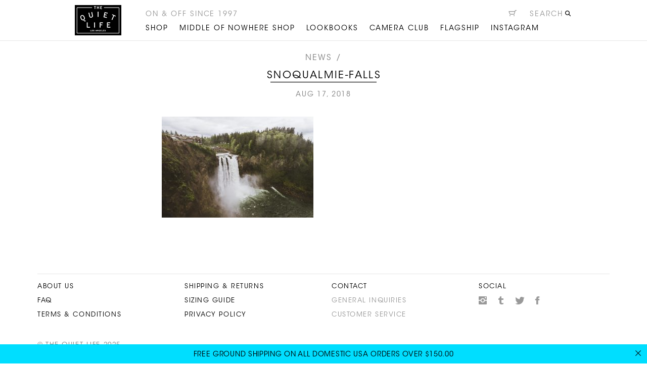

--- FILE ---
content_type: text/html; charset=UTF-8
request_url: https://thequietlife.com/camera-club/snoqualmie-falls/snoqualmie-falls/
body_size: 6186
content:

<!DOCTYPE html>

<html lang="en">
<head>
	<meta charset="UTF-8" />
	<meta name="viewport" content="width=device-width, initial-scale=1, maximum-scale=1" />
	
	<title>Snoqualmie-Falls - The Quiet LifeThe Quiet Life</title>
	
    
  
      <meta name="twitter:card" content="summary_large_image" />
    <meta name="twitter:site" content="" />
  <meta name="twitter:creator" content="" />
  <meta name="twitter:title" content="Snoqualmie-Falls - The Quiet LifeThe Quiet Life" />
  <meta name="twitter:description" content="On and Off Since 1997" />

    <meta property="twitter:image" content="http:" />
    
  <meta property="og:url" content="https://thequietlife.com/camera-club/snoqualmie-falls/snoqualmie-falls" />
  <meta property="og:type" content="website" />
  <meta property="og:title" content="Snoqualmie-Falls - The Quiet LifeThe Quiet Life" />
  <meta property="og:description" content="On and Off Since 1997" />

    <meta property="og:image" content="http:" />
  <meta property="og:image:secure_url" content="https:" />
  
  <meta name="description" content="On and Off Since 1997" />
  <meta name="keywords" content="Quiet Life" />

  <link rel="canonical" href="https://thequietlife.com/camera-club/snoqualmie-falls/snoqualmie-falls" />
  
  	
	
  <link rel="shortcut icon" type="image/x-icon" href="https://thequietlife.com/wordpress/wp-content/themes/thequietlife_2022/assets/icons/favicon.ico" />
  <link rel="icon" type="image/png" href="https://thequietlife.com/wordpress/wp-content/themes/thequietlife_2022/assets/icons/favicon-16x16.png" sizes="16x16">
  <link rel="icon" type="image/png" href="https://thequietlife.com/wordpress/wp-content/themes/thequietlife_2022/assets/icons/favicon-32x32.png" sizes="32x32">

  <link rel="apple-touch-icon" sizes="180x180" href="https://thequietlife.com/wordpress/wp-content/themes/thequietlife_2022/assets/icons/apple-touch-icon.png">
  <link rel="mask-icon" href="https://thequietlife.com/wordpress/wp-content/themes/thequietlife_2022/assets/icons/safari-pinned-tab.svg" color="#00aeef">

  <link rel="icon" type="image/png" href="https://thequietlife.com/wordpress/wp-content/themes/thequietlife_2022/assets/icons/android-chrome-192x192.png" sizes="192x192">
  <link rel="icon" type="image/png" href="https://thequietlife.com/wordpress/wp-content/themes/thequietlife_2022/assets/icons/android-chrome-512x512.png" sizes="512x512">

  
  <meta name="apple-mobile-web-app-title" content="The Quiet Life">
  <meta name="application-name" content="The Quiet Life">
  <meta name="msapplication-TileColor" content="#ffffff">
  <meta name="msapplication-TileImage" content="https://thequietlife.com/wordpress/wp-content/themes/thequietlife_2022/assets/icons/mstile-144x144.png">
  <meta name="msapplication-config" content="https://thequietlife.com/wordpress/wp-content/themes/thequietlife_2022/assets/icons/browserconfig.xml">
  <meta name="theme-color" content="#ffffff">
  
 	  
  
  <meta name='robots' content='index, follow, max-image-preview:large, max-snippet:-1, max-video-preview:-1' />

	<!-- This site is optimized with the Yoast SEO plugin v20.5 - https://yoast.com/wordpress/plugins/seo/ -->
	<link rel="canonical" href="https://thequietlife.com/camera-club/snoqualmie-falls/snoqualmie-falls/" />
	<meta property="og:locale" content="en_US" />
	<meta property="og:type" content="article" />
	<meta property="og:title" content="Snoqualmie-Falls - The Quiet Life" />
	<meta property="og:url" content="https://thequietlife.com/camera-club/snoqualmie-falls/snoqualmie-falls/" />
	<meta property="og:site_name" content="The Quiet Life" />
	<meta property="og:image" content="https://thequietlife.com/camera-club/snoqualmie-falls/snoqualmie-falls" />
	<meta property="og:image:width" content="975" />
	<meta property="og:image:height" content="650" />
	<meta property="og:image:type" content="image/jpeg" />
	<script type="application/ld+json" class="yoast-schema-graph">{"@context":"https://schema.org","@graph":[{"@type":"WebPage","@id":"https://thequietlife.com/camera-club/snoqualmie-falls/snoqualmie-falls/","url":"https://thequietlife.com/camera-club/snoqualmie-falls/snoqualmie-falls/","name":"Snoqualmie-Falls - The Quiet Life","isPartOf":{"@id":"https://thequietlife.com/#website"},"primaryImageOfPage":{"@id":"https://thequietlife.com/camera-club/snoqualmie-falls/snoqualmie-falls/#primaryimage"},"image":{"@id":"https://thequietlife.com/camera-club/snoqualmie-falls/snoqualmie-falls/#primaryimage"},"thumbnailUrl":"https://thequietlife.com/wordpress/wp-content/uploads/2018/08/Snoqualmie-Falls.jpg","datePublished":"2018-08-17T23:26:27+00:00","dateModified":"2018-08-17T23:26:27+00:00","breadcrumb":{"@id":"https://thequietlife.com/camera-club/snoqualmie-falls/snoqualmie-falls/#breadcrumb"},"inLanguage":"en-US","potentialAction":[{"@type":"ReadAction","target":["https://thequietlife.com/camera-club/snoqualmie-falls/snoqualmie-falls/"]}]},{"@type":"ImageObject","inLanguage":"en-US","@id":"https://thequietlife.com/camera-club/snoqualmie-falls/snoqualmie-falls/#primaryimage","url":"https://thequietlife.com/wordpress/wp-content/uploads/2018/08/Snoqualmie-Falls.jpg","contentUrl":"https://thequietlife.com/wordpress/wp-content/uploads/2018/08/Snoqualmie-Falls.jpg","width":975,"height":650},{"@type":"BreadcrumbList","@id":"https://thequietlife.com/camera-club/snoqualmie-falls/snoqualmie-falls/#breadcrumb","itemListElement":[{"@type":"ListItem","position":1,"name":"Home","item":"https://thequietlife.com/"},{"@type":"ListItem","position":2,"name":"Snoqualmie Falls","item":"https://thequietlife.com/camera-club/snoqualmie-falls/"},{"@type":"ListItem","position":3,"name":"Snoqualmie-Falls"}]},{"@type":"WebSite","@id":"https://thequietlife.com/#website","url":"https://thequietlife.com/","name":"The Quiet Life","description":"On and Off Since 1997","potentialAction":[{"@type":"SearchAction","target":{"@type":"EntryPoint","urlTemplate":"https://thequietlife.com/?s={search_term_string}"},"query-input":"required name=search_term_string"}],"inLanguage":"en-US"}]}</script>
	<!-- / Yoast SEO plugin. -->


<script type="text/javascript">
window._wpemojiSettings = {"baseUrl":"https:\/\/s.w.org\/images\/core\/emoji\/14.0.0\/72x72\/","ext":".png","svgUrl":"https:\/\/s.w.org\/images\/core\/emoji\/14.0.0\/svg\/","svgExt":".svg","source":{"concatemoji":"https:\/\/thequietlife.com\/wordpress\/wp-includes\/js\/wp-emoji-release.min.js?ver=6.2.8"}};
/*! This file is auto-generated */
!function(e,a,t){var n,r,o,i=a.createElement("canvas"),p=i.getContext&&i.getContext("2d");function s(e,t){p.clearRect(0,0,i.width,i.height),p.fillText(e,0,0);e=i.toDataURL();return p.clearRect(0,0,i.width,i.height),p.fillText(t,0,0),e===i.toDataURL()}function c(e){var t=a.createElement("script");t.src=e,t.defer=t.type="text/javascript",a.getElementsByTagName("head")[0].appendChild(t)}for(o=Array("flag","emoji"),t.supports={everything:!0,everythingExceptFlag:!0},r=0;r<o.length;r++)t.supports[o[r]]=function(e){if(p&&p.fillText)switch(p.textBaseline="top",p.font="600 32px Arial",e){case"flag":return s("\ud83c\udff3\ufe0f\u200d\u26a7\ufe0f","\ud83c\udff3\ufe0f\u200b\u26a7\ufe0f")?!1:!s("\ud83c\uddfa\ud83c\uddf3","\ud83c\uddfa\u200b\ud83c\uddf3")&&!s("\ud83c\udff4\udb40\udc67\udb40\udc62\udb40\udc65\udb40\udc6e\udb40\udc67\udb40\udc7f","\ud83c\udff4\u200b\udb40\udc67\u200b\udb40\udc62\u200b\udb40\udc65\u200b\udb40\udc6e\u200b\udb40\udc67\u200b\udb40\udc7f");case"emoji":return!s("\ud83e\udef1\ud83c\udffb\u200d\ud83e\udef2\ud83c\udfff","\ud83e\udef1\ud83c\udffb\u200b\ud83e\udef2\ud83c\udfff")}return!1}(o[r]),t.supports.everything=t.supports.everything&&t.supports[o[r]],"flag"!==o[r]&&(t.supports.everythingExceptFlag=t.supports.everythingExceptFlag&&t.supports[o[r]]);t.supports.everythingExceptFlag=t.supports.everythingExceptFlag&&!t.supports.flag,t.DOMReady=!1,t.readyCallback=function(){t.DOMReady=!0},t.supports.everything||(n=function(){t.readyCallback()},a.addEventListener?(a.addEventListener("DOMContentLoaded",n,!1),e.addEventListener("load",n,!1)):(e.attachEvent("onload",n),a.attachEvent("onreadystatechange",function(){"complete"===a.readyState&&t.readyCallback()})),(e=t.source||{}).concatemoji?c(e.concatemoji):e.wpemoji&&e.twemoji&&(c(e.twemoji),c(e.wpemoji)))}(window,document,window._wpemojiSettings);
</script>
<style type="text/css">
img.wp-smiley,
img.emoji {
	display: inline !important;
	border: none !important;
	box-shadow: none !important;
	height: 1em !important;
	width: 1em !important;
	margin: 0 0.07em !important;
	vertical-align: -0.1em !important;
	background: none !important;
	padding: 0 !important;
}
</style>
	<link rel='stylesheet' id='classic-theme-styles-css' href='https://thequietlife.com/wordpress/wp-includes/css/classic-themes.min.css?ver=6.2.8' type='text/css' media='all' />
<style id='global-styles-inline-css' type='text/css'>
body{--wp--preset--color--black: #000000;--wp--preset--color--cyan-bluish-gray: #abb8c3;--wp--preset--color--white: #ffffff;--wp--preset--color--pale-pink: #f78da7;--wp--preset--color--vivid-red: #cf2e2e;--wp--preset--color--luminous-vivid-orange: #ff6900;--wp--preset--color--luminous-vivid-amber: #fcb900;--wp--preset--color--light-green-cyan: #7bdcb5;--wp--preset--color--vivid-green-cyan: #00d084;--wp--preset--color--pale-cyan-blue: #8ed1fc;--wp--preset--color--vivid-cyan-blue: #0693e3;--wp--preset--color--vivid-purple: #9b51e0;--wp--preset--gradient--vivid-cyan-blue-to-vivid-purple: linear-gradient(135deg,rgba(6,147,227,1) 0%,rgb(155,81,224) 100%);--wp--preset--gradient--light-green-cyan-to-vivid-green-cyan: linear-gradient(135deg,rgb(122,220,180) 0%,rgb(0,208,130) 100%);--wp--preset--gradient--luminous-vivid-amber-to-luminous-vivid-orange: linear-gradient(135deg,rgba(252,185,0,1) 0%,rgba(255,105,0,1) 100%);--wp--preset--gradient--luminous-vivid-orange-to-vivid-red: linear-gradient(135deg,rgba(255,105,0,1) 0%,rgb(207,46,46) 100%);--wp--preset--gradient--very-light-gray-to-cyan-bluish-gray: linear-gradient(135deg,rgb(238,238,238) 0%,rgb(169,184,195) 100%);--wp--preset--gradient--cool-to-warm-spectrum: linear-gradient(135deg,rgb(74,234,220) 0%,rgb(151,120,209) 20%,rgb(207,42,186) 40%,rgb(238,44,130) 60%,rgb(251,105,98) 80%,rgb(254,248,76) 100%);--wp--preset--gradient--blush-light-purple: linear-gradient(135deg,rgb(255,206,236) 0%,rgb(152,150,240) 100%);--wp--preset--gradient--blush-bordeaux: linear-gradient(135deg,rgb(254,205,165) 0%,rgb(254,45,45) 50%,rgb(107,0,62) 100%);--wp--preset--gradient--luminous-dusk: linear-gradient(135deg,rgb(255,203,112) 0%,rgb(199,81,192) 50%,rgb(65,88,208) 100%);--wp--preset--gradient--pale-ocean: linear-gradient(135deg,rgb(255,245,203) 0%,rgb(182,227,212) 50%,rgb(51,167,181) 100%);--wp--preset--gradient--electric-grass: linear-gradient(135deg,rgb(202,248,128) 0%,rgb(113,206,126) 100%);--wp--preset--gradient--midnight: linear-gradient(135deg,rgb(2,3,129) 0%,rgb(40,116,252) 100%);--wp--preset--duotone--dark-grayscale: url('#wp-duotone-dark-grayscale');--wp--preset--duotone--grayscale: url('#wp-duotone-grayscale');--wp--preset--duotone--purple-yellow: url('#wp-duotone-purple-yellow');--wp--preset--duotone--blue-red: url('#wp-duotone-blue-red');--wp--preset--duotone--midnight: url('#wp-duotone-midnight');--wp--preset--duotone--magenta-yellow: url('#wp-duotone-magenta-yellow');--wp--preset--duotone--purple-green: url('#wp-duotone-purple-green');--wp--preset--duotone--blue-orange: url('#wp-duotone-blue-orange');--wp--preset--font-size--small: 13px;--wp--preset--font-size--medium: 20px;--wp--preset--font-size--large: 36px;--wp--preset--font-size--x-large: 42px;--wp--preset--spacing--20: 0.44rem;--wp--preset--spacing--30: 0.67rem;--wp--preset--spacing--40: 1rem;--wp--preset--spacing--50: 1.5rem;--wp--preset--spacing--60: 2.25rem;--wp--preset--spacing--70: 3.38rem;--wp--preset--spacing--80: 5.06rem;--wp--preset--shadow--natural: 6px 6px 9px rgba(0, 0, 0, 0.2);--wp--preset--shadow--deep: 12px 12px 50px rgba(0, 0, 0, 0.4);--wp--preset--shadow--sharp: 6px 6px 0px rgba(0, 0, 0, 0.2);--wp--preset--shadow--outlined: 6px 6px 0px -3px rgba(255, 255, 255, 1), 6px 6px rgba(0, 0, 0, 1);--wp--preset--shadow--crisp: 6px 6px 0px rgba(0, 0, 0, 1);}:where(.is-layout-flex){gap: 0.5em;}body .is-layout-flow > .alignleft{float: left;margin-inline-start: 0;margin-inline-end: 2em;}body .is-layout-flow > .alignright{float: right;margin-inline-start: 2em;margin-inline-end: 0;}body .is-layout-flow > .aligncenter{margin-left: auto !important;margin-right: auto !important;}body .is-layout-constrained > .alignleft{float: left;margin-inline-start: 0;margin-inline-end: 2em;}body .is-layout-constrained > .alignright{float: right;margin-inline-start: 2em;margin-inline-end: 0;}body .is-layout-constrained > .aligncenter{margin-left: auto !important;margin-right: auto !important;}body .is-layout-constrained > :where(:not(.alignleft):not(.alignright):not(.alignfull)){max-width: var(--wp--style--global--content-size);margin-left: auto !important;margin-right: auto !important;}body .is-layout-constrained > .alignwide{max-width: var(--wp--style--global--wide-size);}body .is-layout-flex{display: flex;}body .is-layout-flex{flex-wrap: wrap;align-items: center;}body .is-layout-flex > *{margin: 0;}:where(.wp-block-columns.is-layout-flex){gap: 2em;}.has-black-color{color: var(--wp--preset--color--black) !important;}.has-cyan-bluish-gray-color{color: var(--wp--preset--color--cyan-bluish-gray) !important;}.has-white-color{color: var(--wp--preset--color--white) !important;}.has-pale-pink-color{color: var(--wp--preset--color--pale-pink) !important;}.has-vivid-red-color{color: var(--wp--preset--color--vivid-red) !important;}.has-luminous-vivid-orange-color{color: var(--wp--preset--color--luminous-vivid-orange) !important;}.has-luminous-vivid-amber-color{color: var(--wp--preset--color--luminous-vivid-amber) !important;}.has-light-green-cyan-color{color: var(--wp--preset--color--light-green-cyan) !important;}.has-vivid-green-cyan-color{color: var(--wp--preset--color--vivid-green-cyan) !important;}.has-pale-cyan-blue-color{color: var(--wp--preset--color--pale-cyan-blue) !important;}.has-vivid-cyan-blue-color{color: var(--wp--preset--color--vivid-cyan-blue) !important;}.has-vivid-purple-color{color: var(--wp--preset--color--vivid-purple) !important;}.has-black-background-color{background-color: var(--wp--preset--color--black) !important;}.has-cyan-bluish-gray-background-color{background-color: var(--wp--preset--color--cyan-bluish-gray) !important;}.has-white-background-color{background-color: var(--wp--preset--color--white) !important;}.has-pale-pink-background-color{background-color: var(--wp--preset--color--pale-pink) !important;}.has-vivid-red-background-color{background-color: var(--wp--preset--color--vivid-red) !important;}.has-luminous-vivid-orange-background-color{background-color: var(--wp--preset--color--luminous-vivid-orange) !important;}.has-luminous-vivid-amber-background-color{background-color: var(--wp--preset--color--luminous-vivid-amber) !important;}.has-light-green-cyan-background-color{background-color: var(--wp--preset--color--light-green-cyan) !important;}.has-vivid-green-cyan-background-color{background-color: var(--wp--preset--color--vivid-green-cyan) !important;}.has-pale-cyan-blue-background-color{background-color: var(--wp--preset--color--pale-cyan-blue) !important;}.has-vivid-cyan-blue-background-color{background-color: var(--wp--preset--color--vivid-cyan-blue) !important;}.has-vivid-purple-background-color{background-color: var(--wp--preset--color--vivid-purple) !important;}.has-black-border-color{border-color: var(--wp--preset--color--black) !important;}.has-cyan-bluish-gray-border-color{border-color: var(--wp--preset--color--cyan-bluish-gray) !important;}.has-white-border-color{border-color: var(--wp--preset--color--white) !important;}.has-pale-pink-border-color{border-color: var(--wp--preset--color--pale-pink) !important;}.has-vivid-red-border-color{border-color: var(--wp--preset--color--vivid-red) !important;}.has-luminous-vivid-orange-border-color{border-color: var(--wp--preset--color--luminous-vivid-orange) !important;}.has-luminous-vivid-amber-border-color{border-color: var(--wp--preset--color--luminous-vivid-amber) !important;}.has-light-green-cyan-border-color{border-color: var(--wp--preset--color--light-green-cyan) !important;}.has-vivid-green-cyan-border-color{border-color: var(--wp--preset--color--vivid-green-cyan) !important;}.has-pale-cyan-blue-border-color{border-color: var(--wp--preset--color--pale-cyan-blue) !important;}.has-vivid-cyan-blue-border-color{border-color: var(--wp--preset--color--vivid-cyan-blue) !important;}.has-vivid-purple-border-color{border-color: var(--wp--preset--color--vivid-purple) !important;}.has-vivid-cyan-blue-to-vivid-purple-gradient-background{background: var(--wp--preset--gradient--vivid-cyan-blue-to-vivid-purple) !important;}.has-light-green-cyan-to-vivid-green-cyan-gradient-background{background: var(--wp--preset--gradient--light-green-cyan-to-vivid-green-cyan) !important;}.has-luminous-vivid-amber-to-luminous-vivid-orange-gradient-background{background: var(--wp--preset--gradient--luminous-vivid-amber-to-luminous-vivid-orange) !important;}.has-luminous-vivid-orange-to-vivid-red-gradient-background{background: var(--wp--preset--gradient--luminous-vivid-orange-to-vivid-red) !important;}.has-very-light-gray-to-cyan-bluish-gray-gradient-background{background: var(--wp--preset--gradient--very-light-gray-to-cyan-bluish-gray) !important;}.has-cool-to-warm-spectrum-gradient-background{background: var(--wp--preset--gradient--cool-to-warm-spectrum) !important;}.has-blush-light-purple-gradient-background{background: var(--wp--preset--gradient--blush-light-purple) !important;}.has-blush-bordeaux-gradient-background{background: var(--wp--preset--gradient--blush-bordeaux) !important;}.has-luminous-dusk-gradient-background{background: var(--wp--preset--gradient--luminous-dusk) !important;}.has-pale-ocean-gradient-background{background: var(--wp--preset--gradient--pale-ocean) !important;}.has-electric-grass-gradient-background{background: var(--wp--preset--gradient--electric-grass) !important;}.has-midnight-gradient-background{background: var(--wp--preset--gradient--midnight) !important;}.has-small-font-size{font-size: var(--wp--preset--font-size--small) !important;}.has-medium-font-size{font-size: var(--wp--preset--font-size--medium) !important;}.has-large-font-size{font-size: var(--wp--preset--font-size--large) !important;}.has-x-large-font-size{font-size: var(--wp--preset--font-size--x-large) !important;}
.wp-block-navigation a:where(:not(.wp-element-button)){color: inherit;}
:where(.wp-block-columns.is-layout-flex){gap: 2em;}
.wp-block-pullquote{font-size: 1.5em;line-height: 1.6;}
</style>
<link rel='stylesheet' id='thequetlife_styles-css' href='https://thequietlife.com/wordpress/wp-content/themes/thequietlife_2022/style.css?r=554509&#038;ver=6.2.8' type='text/css' media='all' />
<script type='text/javascript' src='https://thequietlife.com/wordpress/wp-includes/js/jquery/jquery.min.js?ver=3.6.4' id='jquery-core-js'></script>
<script type='text/javascript' src='https://thequietlife.com/wordpress/wp-includes/js/jquery/jquery-migrate.min.js?ver=3.4.0' id='jquery-migrate-js'></script>
<script type='text/javascript' src='https://thequietlife.com/wordpress/wp-content/themes/thequietlife_2022/js/js_thequietlife_compiled.js?r=331888&#038;ver=6.2.8' id='js_thequietlife_compiled-js'></script>
<script type='text/javascript' src='https://thequietlife.com/wordpress/wp-content/themes/thequietlife_2022/config/js_thequietlife_config.js?r=866579&#038;ver=6.2.8' id='js_thequietlife_config-js'></script>
<link rel="https://api.w.org/" href="https://thequietlife.com/wp-json/" /><link rel="alternate" type="application/json" href="https://thequietlife.com/wp-json/wp/v2/media/7541" /><link rel="EditURI" type="application/rsd+xml" title="RSD" href="https://thequietlife.com/wordpress/xmlrpc.php?rsd" />
<link rel="wlwmanifest" type="application/wlwmanifest+xml" href="https://thequietlife.com/wordpress/wp-includes/wlwmanifest.xml" />
<meta name="generator" content="WordPress 6.2.8" />
<link rel='shortlink' href='https://thequietlife.com/?p=7541' />
<link rel="alternate" type="application/json+oembed" href="https://thequietlife.com/wp-json/oembed/1.0/embed?url=https%3A%2F%2Fthequietlife.com%2Fcamera-club%2Fsnoqualmie-falls%2Fsnoqualmie-falls%2F" />
<link rel="alternate" type="text/xml+oembed" href="https://thequietlife.com/wp-json/oembed/1.0/embed?url=https%3A%2F%2Fthequietlife.com%2Fcamera-club%2Fsnoqualmie-falls%2Fsnoqualmie-falls%2F&#038;format=xml" />
</head>

<body class="rollover-enabled">
  <div class="site-intro-container" style="display: none;"></div>
  <script>$('.site-intro-container').css('display', '');</script>
  
  <div class="site-container">
    <div class="site-content">
      <div class="faux-body">
        
        <div class="main-content-container">
          <div class="main-content">
            
            <div class="site-header-container">
              <div class="site-header">
                
                <div class="site-header-content">

                  <div class="title-container">
                    <a class="title" href="https://thequietlife.com/">The Quiet Life</a>
                  </div>

                  <div class="brand-slogan">
                    On &amp; Off Since 1997
                  </div>

                  <div class="main-nav-container">
                      <ul class="nav-items main-nav">
        <li class="nav-item main-nav">
      <a class="item-link main-nav" href="https://shop.thequietlife.com/"><span class="text">Shop</span></a>
      
            <ul class="nav-items sub-nav">
                <li class="nav-item sub-nav">
          <a class="item-link sub-nav" href="https://shop.thequietlife.com/collections/end-of-year-sale-2025"><span class="text">End of Year Sale!</span></a>
          
                  </li>
                <li class="nav-item sub-nav">
          <a class="item-link sub-nav" href="https://shop.thequietlife.com/collections/new-arrivals"><span class="text">New Arrivals</span></a>
          
                  </li>
                <li class="nav-item sub-nav">
          <a class="item-link sub-nav" href="https://shop.thequietlife.com/collections/cut-sew"><span class="text">Apparel</span></a>
          
                    <ul class="nav-items sub-sub-nav">
                        <li class="nav-item sub-sub-nav">
              <a class="item-link sub-sub-nav" href="https://shop.thequietlife.com/collections/bottoms"><span class="text">Shorts / Pants</span></a>
            </li>
                        <li class="nav-item sub-sub-nav">
              <a class="item-link sub-sub-nav" href="https://shop.thequietlife.com/collections/jackets-coats"><span class="text">Outerwear / Jackets</span></a>
            </li>
                        <li class="nav-item sub-sub-nav">
              <a class="item-link sub-sub-nav" href="https://shop.thequietlife.com/collections/shirts"><span class="text">Tops / Shirts</span></a>
            </li>
                      </ul>  
                  </li>
                <li class="nav-item sub-nav">
          <a class="item-link sub-nav" href="https://shop.thequietlife.com/collections/fleece"><span class="text">Fleece</span></a>
          
                    <ul class="nav-items sub-sub-nav">
                        <li class="nav-item sub-sub-nav">
              <a class="item-link sub-sub-nav" href="https://shop.thequietlife.com/collections/crew-sweats"><span class="text">Crew & 1/4 Zip Mock Necks</span></a>
            </li>
                        <li class="nav-item sub-sub-nav">
              <a class="item-link sub-sub-nav" href="https://shop.thequietlife.com/collections/pullover-hoods"><span class="text">Pullover Hoods</span></a>
            </li>
                        <li class="nav-item sub-sub-nav">
              <a class="item-link sub-sub-nav" href="https://shop.thequietlife.com/collections/fleece-pants"><span class="text">Bottoms</span></a>
            </li>
                      </ul>  
                  </li>
                <li class="nav-item sub-nav">
          <a class="item-link sub-nav" href="https://shop.thequietlife.com/collections/t-shirts"><span class="text">T Shirts</span></a>
          
                    <ul class="nav-items sub-sub-nav">
                        <li class="nav-item sub-sub-nav">
              <a class="item-link sub-sub-nav" href="https://shop.thequietlife.com/collections/long-sleeve-ts"><span class="text">Long Sleeve T's</span></a>
            </li>
                        <li class="nav-item sub-sub-nav">
              <a class="item-link sub-sub-nav" href="https://shop.thequietlife.com/collections/graphic-ts"><span class="text">Short Sleeve T's</span></a>
            </li>
                      </ul>  
                  </li>
                <li class="nav-item sub-nav">
          <a class="item-link sub-nav" href="https://shop.thequietlife.com/collections/hats"><span class="text">Hats</span></a>
          
                    <ul class="nav-items sub-sub-nav">
                        <li class="nav-item sub-sub-nav">
              <a class="item-link sub-sub-nav" href="https://shop.thequietlife.com/collections/polo-hats"><span class="text">Polo Hats</span></a>
            </li>
                        <li class="nav-item sub-sub-nav">
              <a class="item-link sub-sub-nav" href="https://shop.thequietlife.com/collections/5-panel-hats"><span class="text">5 Panel Hats</span></a>
            </li>
                        <li class="nav-item sub-sub-nav">
              <a class="item-link sub-sub-nav" href="https://shop.thequietlife.com/collections/snapback-hats"><span class="text">Snapback Hats</span></a>
            </li>
                        <li class="nav-item sub-sub-nav">
              <a class="item-link sub-sub-nav" href="https://shop.thequietlife.com/collections/dad-hats"><span class="text">Dad Hats</span></a>
            </li>
                        <li class="nav-item sub-sub-nav">
              <a class="item-link sub-sub-nav" href="https://shop.thequietlife.com/collections/beanie-hats"><span class="text">Beanies</span></a>
            </li>
                      </ul>  
                  </li>
                <li class="nav-item sub-nav">
          <a class="item-link sub-nav" href="https://shop.thequietlife.com/collections/accessories"><span class="text">Accessories</span></a>
          
                    <ul class="nav-items sub-sub-nav">
                        <li class="nav-item sub-sub-nav">
              <a class="item-link sub-sub-nav" href="https://shop.thequietlife.com/collections/socks"><span class="text">SOCKS</span></a>
            </li>
                        <li class="nav-item sub-sub-nav">
              <a class="item-link sub-sub-nav" href="https://shop.thequietlife.com/collections/other-accessories"><span class="text">OTHER ACCESSORIES</span></a>
            </li>
                      </ul>  
                  </li>
                <li class="nav-item sub-nav">
          <a class="item-link sub-nav" href="https://shop.thequietlife.com/collections/sale-section"><span class="text">Sale Section</span></a>
          
                    <ul class="nav-items sub-sub-nav">
                        <li class="nav-item sub-sub-nav">
              <a class="item-link sub-sub-nav" href="http://shop.thequietlife.com/collections/sale-cut-sew-1"><span class="text">Sale Apparel</span></a>
            </li>
                        <li class="nav-item sub-sub-nav">
              <a class="item-link sub-sub-nav" href="https://shop.thequietlife.com/collections/sale-fleece"><span class="text">Sale Fleece</span></a>
            </li>
                        <li class="nav-item sub-sub-nav">
              <a class="item-link sub-sub-nav" href="https://shop.thequietlife.com/collections/sale-hats-1"><span class="text">Sale Hats</span></a>
            </li>
                        <li class="nav-item sub-sub-nav">
              <a class="item-link sub-sub-nav" href="https://shop.thequietlife.com/collections/sale-t-shirts"><span class="text">Sale T-Shirts</span></a>
            </li>
                      </ul>  
                  </li>
              </ul>  
          </li>
        <li class="nav-item main-nav">
      <a class="item-link main-nav" href="https://shop.thequietlife.com/collections/middle-of-nowhere-shop"><span class="text">Middle of Nowhere Shop</span></a>
      
          </li>
        <li class="nav-item main-nav">
      <a class="item-link main-nav" href="https://thequietlife.com/lookbook/"><span class="text">Lookbooks</span></a>
      
          </li>
        <li class="nav-item main-nav">
      <a class="item-link main-nav" href="https://thequietlife.com/the-camera-club/"><span class="text">Camera Club</span></a>
      
          </li>
        <li class="nav-item main-nav">
      <a class="item-link main-nav" href="https://thequietlife.com/flagship/"><span class="text">Flagship</span></a>
      
          </li>
        <li class="nav-item main-nav">
      <a class="item-link main-nav" href="https://www.instagram.com/thequietlife/"><span class="text">Instagram</span></a>
      
          </li>
      </ul> <!-- .items main-nav -->
                    </div> <!-- .main-nav-container -->

                  <div class="header-cart-container">
                    <a class="cart-link empty" href="https://shop.thequietlife.com/cart"><span class="cart-icon"></span><span class="cart-qty"><span class="cart-qty-value"></span></span></a>
                  </div>

                  <div class="search-container">
                    <form class="search-form" action="https://shop.thequietlife.com/search">
                      <input class="search-input" type="text" name="q" value="" id="q"
                      /><input class="search-submit" type="submit" value="Search" />
                    </form>
                    <button class="search-hint"><span class="text">Search</span></button>
                  </div>

                </div> <!-- .site-header-content -->
                
                <div class="bottom-rule"></div>
                
                <div class="site-header-drawer-container">
                  <div class="site-header-drawer accessibility hidden">
                    <div class="drawer-content-container">
                      
                      <div class="accessibility-menu">
                          <a class="ui-button skip-to-content-link" tabindex="1" href="#top"><span class="text">Skip to Content</span></a>

  <div class="general-content">
    <p class="accessibility-help-message" tabindex="2">For customers with disabilities, please feel free to contact us at <a href="mailto:customer_service@thequietlife.com" tabindex="3">customer_service@thequietlife.com</a>. We will answer any questions you may have and help you place an order.</p>
  </div>
                        </div>
                      
                    </div>
                    <div class="bottom-rule"></div>
                  </div>
                </div>
                
              </div> <!-- .site-header -->
            </div> <!-- .site-header-container -->
                
                        <div class="page-content">

<div class="section-header has-breadcrumb has-date"><div class="breadcrumb"><a href="https://thequietlife.com/news/">News</a> /</div><div class="title-text-container"><span class="text-container"><span class="text">Snoqualmie-Falls</span><span class="underline"></span></span></div> <!-- .title-text-container --><div class="date">Aug 17, 2018</div></div>
<div class="page-content-container">
  <div class="general-content-container">
    <div class="general-content">
      <p class="attachment"><a href='https://thequietlife.com/wordpress/wp-content/uploads/2018/08/Snoqualmie-Falls.jpg'><img  src="https://thequietlife.com/wordpress/wp-content/uploads/2018/08/Snoqualmie-Falls-300x200.jpg" class="attachment-medium size-medium" alt="" decoding="async" loading="lazy" srcset="https://thequietlife.com/wordpress/wp-content/uploads/2018/08/Snoqualmie-Falls-300x200.jpg 300w, https://thequietlife.com/wordpress/wp-content/uploads/2018/08/Snoqualmie-Falls-768x512.jpg 768w, https://thequietlife.com/wordpress/wp-content/uploads/2018/08/Snoqualmie-Falls.jpg 975w" sizes="(max-width: 300px) 100vw, 300px" /></a></p>
    </div>
  </div>
</div>

              
            </div> <!-- .page-content -->
  
          </div> <!-- .main-content -->
        </div> <!-- .main-content-container -->
  
        <div class="main-footer-container">
                    
          <div class="main-footer">
            <div class="footer-content">

                <div class="footer-infos-container">

    <div class="footer-info-container about">
      <ul class="footer-info-menu">
                <li class="footer-info-item"><a href="https://thequietlife.com/about-the-quiet-life/">About Us</a></li>
                <li class="footer-info-item"><a href="https://thequietlife.com/faq/">FAQ</a></li>
                <li class="footer-info-item"><a href="https://thequietlife.com/terms-conditions/">Terms & Conditions</a></li>
              </ul>
    </div>

    <div class="footer-info-container shipping">
      <ul class="footer-info-menu">
                <li class="footer-info-item"><a href="https://thequietlife.com/shipping-returns/">Shipping & Returns</a></li>
                <li class="footer-info-item"><a href="https://thequietlife.com/sizing-guide/">Sizing Guide</a></li>
                <li class="footer-info-item"><a href="https://thequietlife.com/privacy-policy/">Privacy Policy</a></li>
              </ul>
    </div>

    <div class="footer-info-container contact">
      <ul class="footer-info-menu">
        <li class="footer-info-item">Contact</li>
                <li class="footer-info-item"><a href="mailto:us@thequietlife.com" target="_blank">General Inquiries</a></li>
                <li class="footer-info-item"><a href="mailto:customer_service@thequietlife.com" target="_blank">Customer Service</a></li>
              </ul>
    </div>

    <div class="footer-info-container newsletter">
      
            
      
      <div class="social-container">
                <div class="social-title">Social</div>
                <ul class="social-items">
          <li class="social-item"><a class="social-link instagram" href="https://instagram.com/thequietlife/" target="_blank">Instagram</a></li><li class="social-item"><a class="social-link tumblr" href="http://thequietlifeclothing.tumblr.com" target="_blank">Tumblr</a></li><li class="social-item"><a class="social-link twitter" href="https://twitter.com/thequietlifeco" target="_blank">Twitter</a></li><li class="social-item"><a class="social-link facebook" href="http://www.facebook.com/thequietlifeco" target="_blank">Facebook</a></li>        </ul>
      </div>
    </div>

    <div class="clear"></div>
  </div> <!-- .footer-infos-container -->
  
              <ul class="footer-credits">
                <li class="footer-credits-item copyright">&copy; The Quiet Life 2025</li>
                              </ul>
  
            </div> <!-- .footer-content -->
          </div>
        </div> <!-- .main-footer-container -->
  
      </div> <!-- .faux-body -->
    </div> <!-- .site-content -->
  </div> <!-- .site-container -->
  
    
      <div class="footer-alert" style="background-color: #00deff">
      <div class="alert-content">FREE GROUND SHIPPING ON ALL DOMESTIC USA ORDERS OVER $150.00</div>
      <div class="close-button"><div class="close-icon"></div></div>
    </div>
      
    
</body>
</html>

--- FILE ---
content_type: text/css
request_url: https://thequietlife.com/wordpress/wp-content/themes/thequietlife_2022/style.css?r=554509&ver=6.2.8
body_size: 18348
content:
/*!
Theme Name: The Quiet Life 2022
Theme URI: http://thequietlife.com
Author: Zach Doe
Author URI: http://zachdoe.com
Description: The Quiet Life 2022.
Version: 1.0
License: GNU General Public License v2 or later
License URI: http://www.gnu.org/licenses/gpl-2.0.html
Tags: the quiet life, los angeles
*/
/* line 5, ../../../../../../../../../../../../../../Library/Ruby/Gems/2.3.0/gems/compass-core-1.0.3/stylesheets/compass/reset/_utilities.scss */
html, body, div, span, applet, object, iframe,
h1, h2, h3, h4, h5, h6, p, blockquote, pre,
a, abbr, acronym, address, big, cite, code,
del, dfn, em, img, ins, kbd, q, s, samp,
small, strike, strong, sub, sup, tt, var,
b, u, i, center,
dl, dt, dd, ol, ul, li,
fieldset, form, label, legend,
table, caption, tbody, tfoot, thead, tr, th, td,
article, aside, canvas, details, embed,
figure, figcaption, footer, header, hgroup,
menu, nav, output, ruby, section, summary,
time, mark, audio, video {
  margin: 0;
  padding: 0;
  border: 0;
  font: inherit;
  font-size: 100%;
  vertical-align: baseline;
}

/* line 22, ../../../../../../../../../../../../../../Library/Ruby/Gems/2.3.0/gems/compass-core-1.0.3/stylesheets/compass/reset/_utilities.scss */
html {
  line-height: 1;
}

/* line 24, ../../../../../../../../../../../../../../Library/Ruby/Gems/2.3.0/gems/compass-core-1.0.3/stylesheets/compass/reset/_utilities.scss */
ol, ul {
  list-style: none;
}

/* line 26, ../../../../../../../../../../../../../../Library/Ruby/Gems/2.3.0/gems/compass-core-1.0.3/stylesheets/compass/reset/_utilities.scss */
table {
  border-collapse: collapse;
  border-spacing: 0;
}

/* line 28, ../../../../../../../../../../../../../../Library/Ruby/Gems/2.3.0/gems/compass-core-1.0.3/stylesheets/compass/reset/_utilities.scss */
caption, th, td {
  text-align: left;
  font-weight: normal;
  vertical-align: middle;
}

/* line 30, ../../../../../../../../../../../../../../Library/Ruby/Gems/2.3.0/gems/compass-core-1.0.3/stylesheets/compass/reset/_utilities.scss */
q, blockquote {
  quotes: none;
}
/* line 103, ../../../../../../../../../../../../../../Library/Ruby/Gems/2.3.0/gems/compass-core-1.0.3/stylesheets/compass/reset/_utilities.scss */
q:before, q:after, blockquote:before, blockquote:after {
  content: "";
  content: none;
}

/* line 32, ../../../../../../../../../../../../../../Library/Ruby/Gems/2.3.0/gems/compass-core-1.0.3/stylesheets/compass/reset/_utilities.scss */
a img {
  border: none;
}

/* line 116, ../../../../../../../../../../../../../../Library/Ruby/Gems/2.3.0/gems/compass-core-1.0.3/stylesheets/compass/reset/_utilities.scss */
article, aside, details, figcaption, figure, footer, header, hgroup, main, menu, nav, section, summary {
  display: block;
}

@font-face {
  font-family: "TQLAvantGardeStdExtraLight";
  src: url("fonts/ITCAvantGardeStd/ITCAvantGardeStd-XLt.eot");
  src: url("fonts/ITCAvantGardeStd/ITCAvantGardeStd-XLt.eot?#iefix") format("eot"), url("fonts/ITCAvantGardeStd/ITCAvantGardeStd-XLt.woff") format("woff"), url("fonts/ITCAvantGardeStd/ITCAvantGardeStd-XLt.ttf") format("truetype"), url("fonts/ITCAvantGardeStd/ITCAvantGardeStd-XLt.svg") format("svg");
}
@font-face {
  font-family: "TQLAvantGardeStdBook";
  src: url("fonts/ITCAvantGardeStd/ITCAvantGardeStd-Bk.eot");
  src: url("fonts/ITCAvantGardeStd/ITCAvantGardeStd-Bk.eot?#iefix") format("eot"), url("fonts/ITCAvantGardeStd/ITCAvantGardeStd-Bk.woff") format("woff"), url("fonts/ITCAvantGardeStd/ITCAvantGardeStd-Bk.ttf") format("truetype"), url("fonts/ITCAvantGardeStd/ITCAvantGardeStd-Bk.svg") format("svg");
}
@font-face {
  font-family: "TQLAvantGardeStdBookItalic";
  src: url("fonts/ITCAvantGardeStd/ITCAvantGardeStd-BkObl.eot");
  src: url("fonts/ITCAvantGardeStd/ITCAvantGardeStd-BkObl.eot?#iefix") format("eot"), url("fonts/ITCAvantGardeStd/ITCAvantGardeStd-BkObl.woff") format("woff"), url("fonts/ITCAvantGardeStd/ITCAvantGardeStd-BkObl.ttf") format("truetype"), url("fonts/ITCAvantGardeStd/ITCAvantGardeStd-BkObl.svg") format("svg");
}
@font-face {
  font-family: "TQLAvantGardeStdDemi";
  src: url("fonts/ITCAvantGardeStd/ITCAvantGardeStd-Demi.eot");
  src: url("fonts/ITCAvantGardeStd/ITCAvantGardeStd-Demi.eot?#iefix") format("eot"), url("fonts/ITCAvantGardeStd/ITCAvantGardeStd-Demi.woff") format("woff"), url("fonts/ITCAvantGardeStd/ITCAvantGardeStd-Demi.ttf") format("truetype"), url("fonts/ITCAvantGardeStd/ITCAvantGardeStd-Demi.svg") format("svg");
}
@font-face {
  font-family: "TQLAvantGardeStdDemiItalic";
  src: url("fonts/ITCAvantGardeStd/ITCAvantGardeStd-DemiObl.eot");
  src: url("fonts/ITCAvantGardeStd/ITCAvantGardeStd-DemiObl.eot?#iefix") format("eot"), url("fonts/ITCAvantGardeStd/ITCAvantGardeStd-DemiObl.woff") format("woff"), url("fonts/ITCAvantGardeStd/ITCAvantGardeStd-DemiObl.ttf") format("truetype"), url("fonts/ITCAvantGardeStd/ITCAvantGardeStd-DemiObl.svg") format("svg");
}
/* line 33, sass/partials/core/_site.scss */
.clear {
  clear: both;
}

/* line 41, sass/partials/core/_site.scss */
html {
  width: 100%;
  height: 100%;
  min-width: 320px;
  overflow-y: scroll;
}

/* line 48, sass/partials/core/_site.scss */
body {
  position: relative;
  width: 100%;
  height: 100%;
  -webkit-text-size-adjust: none;
  background-color: #fff;
  color: #000;
}
/* line 57, sass/partials/core/_site.scss */
body.no-scroll {
  position: fixed;
}

/* line 62, sass/partials/core/_site.scss */
a {
  color: #000;
  text-decoration: none;
  outline: none;
}

/* line 68, sass/partials/core/_site.scss */
.hit-fill {
  width: 100%;
  height: 100%;
}

/* line 1, sass/partials/core/_responsive_for_js.scss */
.responsive-for-js {
  width: 0;
  height: 0;
  overflow: hidden;
}

/* line 4, sass/partials/core/_structure.scss */
.site-container {
  height: 100%;
}
/* line 7, sass/partials/core/_structure.scss */
.site-container .site-content {
  position: relative;
  height: 100%;
}
/* line 11, sass/partials/core/_structure.scss */
.site-container .site-content.animating {
  overflow: hidden;
}
/* line 17, sass/partials/core/_structure.scss */
.site-container .site-content .faux-body {
  display: table;
  table-layout: fixed;
  height: 100%;
  width: 100%;
}
/* line 23, sass/partials/core/_structure.scss */
.site-container .site-content .faux-body .main-content-container {
  display: table-row;
  height: 100%;
}
/* line 28, sass/partials/core/_structure.scss */
.site-container .site-content .faux-body .main-footer-container {
  display: table-row;
}
/* line 33, sass/partials/core/_structure.scss */
.site-container .site-content .faux-body {
  position: relative;
}
/* line 38, sass/partials/core/_structure.scss */
.site-container .site-content .faux-body.animating {
  position: absolute;
  left: 0;
}
/* line 43, sass/partials/core/_structure.scss */
.site-container .site-content .faux-body.hidden-for-menu {
  position: absolute;
  left: -100%;
  top: -99999px !important;
}
/* line 51, sass/partials/core/_structure.scss */
.site-container .site-content .faux-body-mask {
  width: 100%;
  height: 100%;
}
/* line 55, sass/partials/core/_structure.scss */
.site-container .site-content .faux-body-mask.animating {
  position: absolute;
  overflow: hidden;
}
/* line 62, sass/partials/core/_structure.scss */
.site-container.iscroll {
  overflow: hidden;
}
/* line 65, sass/partials/core/_structure.scss */
.site-container.iscroll .site-content {
  height: auto;
}
/* line 68, sass/partials/core/_structure.scss */
.site-container.iscroll .site-content .faux-body {
  height: 100vh;
}
/* line 72, sass/partials/core/_structure.scss */
.site-container.iscroll .site-content.animating {
  height: 100%;
}

/* line 81, sass/partials/core/_structure.scss */
.faux-body .menu-content-container {
  display: table-row;
  height: 100%;
}
/* line 85, sass/partials/core/_structure.scss */
.faux-body .menu-footer-container {
  display: table-row;
}

/* line 1, sass/partials/core/_layout.scss */
.page-content-container {
  padding-bottom: 41px;
}

@media screen and (min-width: 768px) {
  /* line 6, sass/partials/core/_layout.scss */
  .page-content-container {
    padding-bottom: 67px;
  }
}
@media screen and (min-width: 1024px) {
  /* line 12, sass/partials/core/_layout.scss */
  .page-content-container {
    padding-bottom: 111px;
  }
}
/* line 1, sass/partials/_intro.scss */
.site-intro-container {
  position: fixed;
  top: 0;
  left: 0;
  width: 100%;
  height: 100%;
  background-color: #fff;
  z-index: 9999999999;
}

/* line 2, sass/partials/_z_indexes.scss */
body.intro-enabled .intro-container {
  z-index: 99999999999;
}

/* line 7, sass/partials/_z_indexes.scss */
.site-header {
  z-index: 99999999;
}

/* line 11, sass/partials/_z_indexes.scss */
.footer-alert {
  z-index: 99999999;
}

/* line 15, sass/partials/_z_indexes.scss */
.modal-overlay {
  z-index: 999999999;
}

/* line 19, sass/partials/_z_indexes.scss */
.zoom-image-overlay {
  z-index: 9999999999;
}

/* line 27, sass/partials/_z_indexes.scss */
.site-header .site-header-drawer .sub-nav-items .sub-nav-item .sub-sub-nav-items {
  z-index: 9999999;
}

/* line 1, sass/partials/_loading_icon.scss */
.ql-loading-icon-container {
  position: absolute;
  left: 0;
  top: 0;
  width: 100%;
  height: 100%;
  background-color: rgba(255, 255, 255, 0.9);
  overflow: hidden;
}
/* line 14, sass/partials/_loading_icon.scss */
.ql-loading-icon-container .ql-loading-icon {
  position: absolute;
  left: 50%;
  top: 50%;
  width: 48px;
  height: 8px;
  text-align: center;
  line-height: 0;
  letter-spacing: 0;
}
/* line 26, sass/partials/_loading_icon.scss */
.ql-loading-icon-container .ql-loading-icon .dot {
  display: inline-block;
  position: relative;
  left: -24px;
  top: -4px;
  margin-left: 4px;
  margin-right: 4px;
  width: 8px;
  height: 8px;
  background-color: #00deff;
  -moz-transition: background-color 100ms ease-in-out;
  -o-transition: background-color 100ms ease-in-out;
  -webkit-transition: background-color 100ms ease-in-out;
  transition: background-color 100ms ease-in-out;
  -moz-border-radius: 50%;
  -webkit-border-radius: 50%;
  border-radius: 50%;
}
/* line 44, sass/partials/_loading_icon.scss */
.ql-loading-icon-container .ql-loading-icon .dot.on {
  background-color: #000;
}
/* line 50, sass/partials/_loading_icon.scss */
.ql-loading-icon-container.main {
  position: fixed;
  z-index: 99999999;
}
/* line 55, sass/partials/_loading_icon.scss */
.ql-loading-icon-container.opaque {
  background-color: #fff;
}
/* line 59, sass/partials/_loading_icon.scss */
.ql-loading-icon-container.dark {
  background-color: rgba(0, 0, 0, 0.9);
}
/* line 63, sass/partials/_loading_icon.scss */
.ql-loading-icon-container.dark .ql-loading-icon .dot {
  background-color: rgba(255, 255, 255, 0.25);
}
/* line 66, sass/partials/_loading_icon.scss */
.ql-loading-icon-container.dark .ql-loading-icon .dot.on {
  background-color: #fff;
}
/* line 72, sass/partials/_loading_icon.scss */
.ql-loading-icon-container.dark.opaque {
  background-color: #000;
}
/* line 77, sass/partials/_loading_icon.scss */
.ql-loading-icon-container.hidden {
  display: none;
}

@media screen and (min-width: 1024px) {
  /* line 84, sass/partials/_loading_icon.scss */
  .ql-loading-icon-container .ql-loading-icon {
    width: 60px;
    height: 10px;
  }
  /* line 88, sass/partials/_loading_icon.scss */
  .ql-loading-icon-container .ql-loading-icon .dot {
    left: -30px;
    top: -5px;
    margin-left: 5px;
    margin-right: 5px;
    width: 10px;
    height: 10px;
  }
}
/* line 1, sass/partials/modal/_modal_overlay.scss */
.content-for-modal-container {
  display: none;
}

/* line 5, sass/partials/modal/_modal_overlay.scss */
.modal-overlay {
  position: fixed;
  top: 0;
  left: 0;
  width: 100%;
  height: 100%;
  overflow: hidden;
}
/* line 14, sass/partials/modal/_modal_overlay.scss */
.modal-overlay .scroll-container {
  position: absolute;
  top: 0;
  left: 0;
  width: 100%;
  height: 100%;
}
/* line 21, sass/partials/modal/_modal_overlay.scss */
.modal-overlay .scroll-container .scroll-content {
  position: absolute;
  top: 0;
  left: 0;
  width: 100%;
  height: 100%;
}
/* line 33, sass/partials/modal/_modal_overlay.scss */
.modal-overlay .scroll-container.scrolling {
  padding-right: 40px;
  overflow-y: scroll;
}
/* line 39, sass/partials/modal/_modal_overlay.scss */
.modal-overlay .background {
  position: absolute;
  top: 0;
  left: 0;
  width: 100%;
  height: 100%;
  background-color: rgba(0, 0, 0, 0.8);
}
/* line 48, sass/partials/modal/_modal_overlay.scss */
.modal-overlay .panel {
  position: absolute;
}
/* line 51, sass/partials/modal/_modal_overlay.scss */
.modal-overlay .panel.fade {
  -moz-transition: opacity 250ms ease-in-out;
  -o-transition: opacity 250ms ease-in-out;
  -webkit-transition: opacity 250ms ease-in-out;
  transition: opacity 250ms ease-in-out;
}
/* line 57, sass/partials/modal/_modal_overlay.scss */
.modal-overlay .panel .panel-content-container .panel-content {
  background-color: #fff;
}
/* line 62, sass/partials/modal/_modal_overlay.scss */
.modal-overlay .panel .close-button {
  position: absolute;
  top: 0;
  right: 0;
  width: 36px;
  height: 36px;
}
/* line 69, sass/partials/modal/_modal_overlay.scss */
.modal-overlay .panel .close-button .close-icon {
  position: absolute;
  top: 11px;
  left: 12px;
  width: 13px;
  height: 13px;
  background-image: url('images/ui/1x-s39e95f2147.png');
  background-position: 0 -42px;
}
@media (-webkit-min-device-pixel-ratio: 1.5), (-o-min-device-pixel-ratio: 1.5), (min-device-pixel-ratio: 1.5) {
  /* line 69, sass/partials/modal/_modal_overlay.scss */
  .modal-overlay .panel .close-button .close-icon {
    background-position: 0px -42px;
    -moz-background-size: 94px 540px;
    -o-background-size: 94px 540px;
    -webkit-background-size: 94px 540px;
    background-size: 94px 540px;
    background-image: url('images/ui/2x-s51d65d66c3.png');
  }
}

/* line 84, sass/partials/modal/_modal_overlay.scss */
body.rollover-enabled .modal-overlay .background {
  cursor: pointer;
}
/* line 88, sass/partials/modal/_modal_overlay.scss */
body.rollover-enabled .modal-overlay .panel .close-button {
  cursor: pointer;
}
/* line 91, sass/partials/modal/_modal_overlay.scss */
body.rollover-enabled .modal-overlay .panel .close-button:hover .close-icon {
  background-image: url('images/ui/1x-s39e95f2147.png');
  background-position: 0 -55px;
}
@media (-webkit-min-device-pixel-ratio: 1.5), (-o-min-device-pixel-ratio: 1.5), (min-device-pixel-ratio: 1.5) {
  /* line 91, sass/partials/modal/_modal_overlay.scss */
  body.rollover-enabled .modal-overlay .panel .close-button:hover .close-icon {
    background-position: 0px -55px;
    -moz-background-size: 94px 540px;
    -o-background-size: 94px 540px;
    -webkit-background-size: 94px 540px;
    background-size: 94px 540px;
    background-image: url('images/ui/2x-s51d65d66c3.png');
  }
}

/* line 6, sass/partials/modal/_email_modal.scss */
.modal-overlay .panel-content.email .text-container {
  width: 268px;
}
/* line 9, sass/partials/modal/_email_modal.scss */
.modal-overlay .panel-content.email .text-container .text-content {
  padding: 28px 32px 24px;
}
/* line 12, sass/partials/modal/_email_modal.scss */
.modal-overlay .panel-content.email .text-container .text-content .message {
  line-height: 44px;
  font-size: 40px;
  font-family: TQLAvantGardeStdBook;
  text-transform: uppercase;
  letter-spacing: 0.05em;
  padding-bottom: 39px;
}
/* line 22, sass/partials/modal/_email_modal.scss */
.modal-overlay .panel-content.email .text-container .text-content .email-form {
  position: relative;
  padding-bottom: 3px;
  padding-right: 24px;
  border-bottom: 1px solid #999;
}
/* line 31, sass/partials/modal/_email_modal.scss */
.modal-overlay .panel-content.email .text-container .text-content .email-form .email-input {
  margin: 0;
  padding: 0;
  border: none;
  outline: none;
  -moz-border-radius: 0;
  -webkit-border-radius: 0;
  border-radius: 0;
  background-color: transparent;
  -webkit-appearance: none;
  -moz-appearance: none;
  /* mobile firefox too! */
  width: 100%;
  height: 20px;
  line-height: 20px;
  font-size: 13px;
  font-family: TQLAvantGardeStdBook;
  text-transform: uppercase;
  letter-spacing: 0.12em;
}
/* line 41, sass/partials/modal/_email_modal.scss */
.modal-overlay .panel-content.email .text-container .text-content .email-form .email-submit {
  margin: 0;
  padding: 0;
  border: none;
  outline: none;
  -moz-border-radius: 0;
  -webkit-border-radius: 0;
  border-radius: 0;
  background-color: transparent;
  -webkit-appearance: none;
  -moz-appearance: none;
  /* mobile firefox too! */
  position: absolute;
  right: -8px;
  top: 0;
  width: 32px;
  height: 20px;
  line-height: 20px;
  font-size: 13px;
  font-family: TQLAvantGardeStdBook;
  text-transform: uppercase;
  letter-spacing: 0.12em;
  color: #999;
}
/* line 59, sass/partials/modal/_email_modal.scss */
.modal-overlay .panel-content.email .text-container .text-content.sm {
  padding: 20px 20px 20px;
}
/* line 62, sass/partials/modal/_email_modal.scss */
.modal-overlay .panel-content.email .text-container .text-content.sm .message {
  line-height: 28px;
  font-size: 24px;
  padding-right: 12px;
  padding-bottom: 11px;
}
/* line 74, sass/partials/modal/_email_modal.scss */
.modal-overlay .panel-content.email .image-container {
  width: 268px;
}
/* line 78, sass/partials/modal/_email_modal.scss */
.modal-overlay .panel-content.email .image-container .image-content .image {
  display: block;
  width: 100%;
}

@media screen and (min-width: 768px) {
  /* line 98, sass/partials/modal/_email_modal.scss */
  .modal-overlay .panel-content.email.wide .text-container {
    float: right;
  }
  /* line 102, sass/partials/modal/_email_modal.scss */
  .modal-overlay .panel-content.email.wide .image-container {
    float: left;
    width: auto;
  }
}
/* line 6, sass/partials/modal/_upsell_modal.scss */
.modal-overlay .panel-content.upsell .upper-section-container, .modal-overlay .panel-content.upsell .images-section-container, .modal-overlay .panel-content.upsell .lower-section-container {
  width: 280px;
}
/* line 9, sass/partials/modal/_upsell_modal.scss */
.modal-overlay .panel-content.upsell .upper-section-container.hidden, .modal-overlay .panel-content.upsell .images-section-container.hidden, .modal-overlay .panel-content.upsell .lower-section-container.hidden {
  display: none;
}
/* line 15, sass/partials/modal/_upsell_modal.scss */
.modal-overlay .panel-content.upsell .upper-section-container .section-content, .modal-overlay .panel-content.upsell .lower-section-container .section-content {
  padding-left: 20px;
  padding-right: 20px;
  text-align: center;
}
/* line 25, sass/partials/modal/_upsell_modal.scss */
.modal-overlay .panel-content.upsell .upper-section-container .section-content .prompt-container {
  padding-top: 18px;
  padding-right: 16px;
  padding-left: 16px;
}
/* line 32, sass/partials/modal/_upsell_modal.scss */
.modal-overlay .panel-content.upsell .upper-section-container .section-content .prompt-container h2 {
  padding-bottom: 10px;
  line-height: 20px;
  font-size: 16px;
  font-family: TQLAvantGardeStdDemi;
  text-transform: uppercase;
  letter-spacing: 0.25em;
  color: #00deff;
}
/* line 46, sass/partials/modal/_upsell_modal.scss */
.modal-overlay .panel-content.upsell .upper-section-container .section-content .prompt-container p {
  line-height: 28px;
  font-size: 24px;
  font-family: TQLAvantGardeStdBook;
  text-transform: uppercase;
  letter-spacing: 0.05em;
}
/* line 55, sass/partials/modal/_upsell_modal.scss */
.modal-overlay .panel-content.upsell .upper-section-container .section-content .prompt-container .highlight {
  color: #00deff;
}
/* line 63, sass/partials/modal/_upsell_modal.scss */
.modal-overlay .panel-content.upsell .images-section-container .section-content {
  padding-top: 8px;
}
/* line 68, sass/partials/modal/_upsell_modal.scss */
.modal-overlay .panel-content.upsell .images-section-container .section-content .product-image-thumbnails {
  display: none;
}
/* line 82, sass/partials/modal/_upsell_modal.scss */
.modal-overlay .panel-content.upsell .lower-section-container .section-content .product-options-content-container .product-options-container .product-option-container .option-select {
  margin-left: auto;
  margin-right: auto;
}
/* line 92, sass/partials/modal/_upsell_modal.scss */
.modal-overlay .panel-content.upsell .lower-section-container .section-content .decline-button-container {
  padding-top: 20px;
  padding-bottom: 20px;
}

@media screen and (min-width: 768px) {
  /* line 113, sass/partials/modal/_upsell_modal.scss */
  .modal-overlay .panel-content.upsell.wide .upper-section-container, .modal-overlay .panel-content.upsell.wide .lower-section-container {
    float: right;
  }
  /* line 116, sass/partials/modal/_upsell_modal.scss */
  .modal-overlay .panel-content.upsell.wide .upper-section-container .section-content, .modal-overlay .panel-content.upsell.wide .lower-section-container .section-content {
    text-align: left;
  }
  /* line 123, sass/partials/modal/_upsell_modal.scss */
  .modal-overlay .panel-content.upsell.wide .upper-section-container .section-content .prompt-container {
    padding-left: 0;
  }
  /* line 129, sass/partials/modal/_upsell_modal.scss */
  .modal-overlay .panel-content.upsell.wide .images-section-container {
    float: left;
    width: auto;
  }
  /* line 134, sass/partials/modal/_upsell_modal.scss */
  .modal-overlay .panel-content.upsell.wide .images-section-container .section-content {
    padding-top: 0;
  }
  /* line 147, sass/partials/modal/_upsell_modal.scss */
  .modal-overlay .panel-content.upsell.wide .lower-section-container .section-content .product-options-content-container .product-options-container .product-option-container .option-select {
    margin-left: 0;
    margin-right: 0;
  }
}
/* line 4, sass/partials/_zoom_image.scss */
.zoom-image-container {
  position: absolute;
  top: 0;
  left: 0;
  width: 100%;
  height: 100%;
  overflow: hidden;
}
/* line 12, sass/partials/_zoom_image.scss */
.zoom-image-container .zoom-image {
  position: absolute;
}

/* line 20, sass/partials/_zoom_image.scss */
.zoom-image-overlay {
  display: none;
  position: fixed;
  top: 0;
  left: 0;
  width: 100%;
  height: 100%;
  background-color: rgba(255, 255, 255, 0.8);
}
/* line 29, sass/partials/_zoom_image.scss */
.zoom-image-overlay .close-button {
  position: absolute;
  top: 0;
  right: 0;
  width: 36px;
  height: 36px;
  background-color: rgba(255, 255, 255, 0.8);
}
/* line 37, sass/partials/_zoom_image.scss */
.zoom-image-overlay .close-button .close-icon {
  position: absolute;
  top: 11px;
  left: 12px;
  width: 13px;
  height: 13px;
  background-image: url('images/ui/1x-s39e95f2147.png');
  background-position: 0 -42px;
}
@media (-webkit-min-device-pixel-ratio: 1.5), (-o-min-device-pixel-ratio: 1.5), (min-device-pixel-ratio: 1.5) {
  /* line 37, sass/partials/_zoom_image.scss */
  .zoom-image-overlay .close-button .close-icon {
    background-position: 0px -42px;
    -moz-background-size: 94px 540px;
    -o-background-size: 94px 540px;
    -webkit-background-size: 94px 540px;
    background-size: 94px 540px;
    background-image: url('images/ui/2x-s51d65d66c3.png');
  }
}
/* line 47, sass/partials/_zoom_image.scss */
.zoom-image-overlay.on {
  display: block;
}

/* line 54, sass/partials/_zoom_image.scss */
body.rollover-enabled .zoom-image-overlay .close-button {
  cursor: pointer;
}
/* line 58, sass/partials/_zoom_image.scss */
body.rollover-enabled .zoom-image-overlay .close-button:hover .close-icon {
  background-image: url('images/ui/1x-s39e95f2147.png');
  background-position: 0 -55px;
}
@media (-webkit-min-device-pixel-ratio: 1.5), (-o-min-device-pixel-ratio: 1.5), (min-device-pixel-ratio: 1.5) {
  /* line 58, sass/partials/_zoom_image.scss */
  body.rollover-enabled .zoom-image-overlay .close-button:hover .close-icon {
    background-position: 0px -55px;
    -moz-background-size: 94px 540px;
    -o-background-size: 94px 540px;
    -webkit-background-size: 94px 540px;
    background-size: 94px 540px;
    background-image: url('images/ui/2x-s51d65d66c3.png');
  }
}

/* line 1, sass/partials/_footer_alert.scss */
.footer-alert {
  display: none;
}

/* line 3, sass/partials/_footer_alert.scss */
body.js-enabled .footer-alert {
  display: block;
  position: fixed;
  left: 0;
  bottom: 0;
  width: 100%;
}
/* line 10, sass/partials/_footer_alert.scss */
body.js-enabled .footer-alert .alert-content {
  margin: 0 auto;
  max-width: 1132px;
  padding: 11px 36px 7px;
  line-height: 20px;
  font-size: 14px;
  font-family: TQLAvantGardeStdBook;
  text-transform: uppercase;
  letter-spacing: 0.05em;
  text-align: center;
}
/* line 22, sass/partials/_footer_alert.scss */
body.js-enabled .footer-alert .close-button {
  position: absolute;
  top: 0;
  right: 0;
  width: 36px;
  height: 36px;
}
/* line 29, sass/partials/_footer_alert.scss */
body.js-enabled .footer-alert .close-button .close-icon {
  position: absolute;
  top: 11px;
  left: 12px;
  width: 13px;
  height: 13px;
  background-image: url('images/ui/1x-s39e95f2147.png');
  background-position: 0 -42px;
}
@media (-webkit-min-device-pixel-ratio: 1.5), (-o-min-device-pixel-ratio: 1.5), (min-device-pixel-ratio: 1.5) {
  /* line 29, sass/partials/_footer_alert.scss */
  body.js-enabled .footer-alert .close-button .close-icon {
    background-position: 0px -42px;
    -moz-background-size: 94px 540px;
    -o-background-size: 94px 540px;
    -webkit-background-size: 94px 540px;
    background-size: 94px 540px;
    background-image: url('images/ui/2x-s51d65d66c3.png');
  }
}
/* line 42, sass/partials/_footer_alert.scss */
body.js-enabled.rollover-enabled .footer-alert .close-button {
  cursor: pointer;
}

/* line 1, sass/partials/header/_site_header.scss */
.site-header-container {
  height: 52px;
  margin-bottom: 1px;
}
/* line 6, sass/partials/header/_site_header.scss */
.site-header-container.hide-bottom-rule {
  margin-bottom: 0;
}

/* line 11, sass/partials/header/_site_header.scss */
.site-header {
  position: fixed;
  top: 0;
  left: 0;
  width: 100%;
  background-color: rgba(255, 255, 255, 0.95);
  color: #000;
}
/* line 20, sass/partials/header/_site_header.scss */
.site-header .bottom-rule {
  position: absolute;
  left: 0;
  bottom: -1px;
  width: 100%;
  height: 0;
  border-bottom: 1px solid #e5e5e5;
}
/* line 30, sass/partials/header/_site_header.scss */
.site-header .search-container {
  position: relative;
  height: 24px;
  margin-bottom: -4px;
}
/* line 35, sass/partials/header/_site_header.scss */
.site-header .search-container .search-form {
  line-height: 0;
  font-size: 0;
}
/* line 39, sass/partials/header/_site_header.scss */
.site-header .search-container .search-form .search-input {
  margin: 0;
  padding: 0;
  border: none;
  outline: none;
  -moz-border-radius: 0;
  -webkit-border-radius: 0;
  border-radius: 0;
  background-color: transparent;
  -webkit-appearance: none;
  -moz-appearance: none;
  /* mobile firefox too! */
  height: 20px;
  padding-bottom: 4px;
  line-height: 20px;
  font-size: 16px;
  font-family: TQLAvantGardeStdBook;
  text-transform: uppercase;
  letter-spacing: 0.14em;
  background-image: url("images/singles/1x/underline_1_2.png");
  background-position: 0px 0px;
  background-position: bottom center;
  background-repeat: repeat-x;
}
@media (-webkit-min-device-pixel-ratio: 1.5), (-o-min-device-pixel-ratio: 1.5), (min-device-pixel-ratio: 1.5) {
  /* line 39, sass/partials/header/_site_header.scss */
  .site-header .search-container .search-form .search-input {
    -moz-background-size: 1px 2px;
    -o-background-size: 1px 2px;
    -webkit-background-size: 1px 2px;
    background-size: 1px 2px;
    background-image: url("images/singles/2x/underline_1_2.png");
  }
}
/* line 59, sass/partials/header/_site_header.scss */
.site-header .search-container .search-form .search-submit {
  margin: 0;
  padding: 0;
  border: none;
  outline: none;
  -moz-border-radius: 0;
  -webkit-border-radius: 0;
  border-radius: 0;
  background-color: transparent;
  -webkit-appearance: none;
  -moz-appearance: none;
  /* mobile firefox too! */
  vertical-align: top;
  margin-left: 2px;
  width: 16px;
  height: 20px;
  text-indent: -9999px;
  background-image: url('images/ui/1x-s39e95f2147.png');
  background-position: -36px 0;
}
@media (-webkit-min-device-pixel-ratio: 1.5), (-o-min-device-pixel-ratio: 1.5), (min-device-pixel-ratio: 1.5) {
  /* line 59, sass/partials/header/_site_header.scss */
  .site-header .search-container .search-form .search-submit {
    background-position: -36px 0px;
    -moz-background-size: 94px 540px;
    -o-background-size: 94px 540px;
    -webkit-background-size: 94px 540px;
    background-size: 94px 540px;
    background-image: url('images/ui/2x-s51d65d66c3.png');
  }
}
/* line 70, sass/partials/header/_site_header.scss */
.site-header .search-container .search-form .search-submit:focus {
  outline: 1px dotted #000;
  background-image: url('images/ui/1x-s39e95f2147.png');
  background-position: -36px -20px;
}
@media (-webkit-min-device-pixel-ratio: 1.5), (-o-min-device-pixel-ratio: 1.5), (min-device-pixel-ratio: 1.5) {
  /* line 70, sass/partials/header/_site_header.scss */
  .site-header .search-container .search-form .search-submit:focus {
    background-position: -36px -20px;
    -moz-background-size: 94px 540px;
    -o-background-size: 94px 540px;
    -webkit-background-size: 94px 540px;
    background-size: 94px 540px;
    background-image: url('images/ui/2x-s51d65d66c3.png');
  }
}
/* line 78, sass/partials/header/_site_header.scss */
.site-header .search-container .search-hint {
  margin: 0;
  padding: 0;
  border: none;
  outline: none;
  -moz-border-radius: 0;
  -webkit-border-radius: 0;
  border-radius: 0;
  background-color: transparent;
  -webkit-appearance: none;
  -moz-appearance: none;
  /* mobile firefox too! */
  position: absolute;
  left: 0;
  top: 0;
  width: 100%;
}
/* line 86, sass/partials/header/_site_header.scss */
.site-header .search-container .search-hint .text {
  display: inline-block;
  vertical-align: top;
  padding-right: 20px;
  padding-bottom: 4px;
  line-height: 20px;
  font-size: 16px;
  font-family: TQLAvantGardeStdBook;
  text-transform: uppercase;
  letter-spacing: 0.14em;
}
/* line 106, sass/partials/header/_site_header.scss */
.site-header .search-container .search-hint:focus .text {
  outline: 1px dotted #000;
}
/* line 111, sass/partials/header/_site_header.scss */
.site-header .search-container .search-hint.hidden {
  overflow: hidden;
  height: 0;
}
/* line 120, sass/partials/header/_site_header.scss */
.site-header .search-container.closed .search-hint {
  display: block;
}
/* line 126, sass/partials/header/_site_header.scss */
.site-header .search-container.closed.current .search-form .search-submit {
  background-image: url('images/ui/1x-s39e95f2147.png');
  background-position: -36px -20px;
}
@media (-webkit-min-device-pixel-ratio: 1.5), (-o-min-device-pixel-ratio: 1.5), (min-device-pixel-ratio: 1.5) {
  /* line 126, sass/partials/header/_site_header.scss */
  .site-header .search-container.closed.current .search-form .search-submit {
    background-position: -36px -20px;
    -moz-background-size: 94px 540px;
    -o-background-size: 94px 540px;
    -webkit-background-size: 94px 540px;
    background-size: 94px 540px;
    background-image: url('images/ui/2x-s51d65d66c3.png');
  }
}
/* line 131, sass/partials/header/_site_header.scss */
.site-header .search-container.closed.current .search-hint .text {
  color: #00deff;
}
/* line 139, sass/partials/header/_site_header.scss */
.site-header .site-header-content {
  position: relative;
  height: 52px;
}
/* line 143, sass/partials/header/_site_header.scss */
.site-header .site-header-content .title-container {
  padding-top: 18px;
  text-align: center;
}
/* line 147, sass/partials/header/_site_header.scss */
.site-header .site-header-content .title-container .title {
  line-height: 20px;
  font-size: 16px;
  font-family: TQLAvantGardeStdBook;
  text-transform: uppercase;
  letter-spacing: 0.14em;
}
/* line 154, sass/partials/header/_site_header.scss */
.site-header .site-header-content .title-container .title:focus {
  outline: 1px dotted black;
  color: #00deff;
}
/* line 162, sass/partials/header/_site_header.scss */
.site-header .site-header-content .brand-slogan {
  display: none;
}
/* line 166, sass/partials/header/_site_header.scss */
.site-header .site-header-content .top-nav-container {
  display: none;
}
/* line 170, sass/partials/header/_site_header.scss */
.site-header .site-header-content .menu-button {
  margin: 0;
  padding: 0;
  border: none;
  outline: none;
  -moz-border-radius: 0;
  -webkit-border-radius: 0;
  border-radius: 0;
  background-color: transparent;
  -webkit-appearance: none;
  -moz-appearance: none;
  /* mobile firefox too! */
  position: absolute;
  top: 0;
  right: 1px;
  width: 52px;
  height: 52px;
  color: #fff;
}
/* line 180, sass/partials/header/_site_header.scss */
.site-header .site-header-content .menu-button .icon {
  position: absolute;
  left: 18px;
  top: 18px;
  width: 16px;
  height: 16px;
  background-image: url('images/ui/1x-s39e95f2147.png');
  background-position: 0 -128px;
}
@media (-webkit-min-device-pixel-ratio: 1.5), (-o-min-device-pixel-ratio: 1.5), (min-device-pixel-ratio: 1.5) {
  /* line 180, sass/partials/header/_site_header.scss */
  .site-header .site-header-content .menu-button .icon {
    background-position: 0px -128px;
    -moz-background-size: 94px 540px;
    -o-background-size: 94px 540px;
    -webkit-background-size: 94px 540px;
    background-size: 94px 540px;
    background-image: url('images/ui/2x-s51d65d66c3.png');
  }
}
/* line 190, sass/partials/header/_site_header.scss */
.site-header .site-header-content .menu-button.open .icon {
  background-image: url('images/ui/1x-s39e95f2147.png');
  background-position: -20px 0;
}
@media (-webkit-min-device-pixel-ratio: 1.5), (-o-min-device-pixel-ratio: 1.5), (min-device-pixel-ratio: 1.5) {
  /* line 190, sass/partials/header/_site_header.scss */
  .site-header .site-header-content .menu-button.open .icon {
    background-position: -20px 0px;
    -moz-background-size: 94px 540px;
    -o-background-size: 94px 540px;
    -webkit-background-size: 94px 540px;
    background-size: 94px 540px;
    background-image: url('images/ui/2x-s51d65d66c3.png');
  }
}
/* line 196, sass/partials/header/_site_header.scss */
.site-header .site-header-content .menu-button:focus .icon {
  outline: 1px dotted black;
  background-image: url('images/ui/1x-s39e95f2147.png');
  background-position: 0 -144px;
}
@media (-webkit-min-device-pixel-ratio: 1.5), (-o-min-device-pixel-ratio: 1.5), (min-device-pixel-ratio: 1.5) {
  /* line 196, sass/partials/header/_site_header.scss */
  .site-header .site-header-content .menu-button:focus .icon {
    background-position: 0px -144px;
    -moz-background-size: 94px 540px;
    -o-background-size: 94px 540px;
    -webkit-background-size: 94px 540px;
    background-size: 94px 540px;
    background-image: url('images/ui/2x-s51d65d66c3.png');
  }
}
/* line 203, sass/partials/header/_site_header.scss */
.site-header .site-header-content .menu-button:focus.open .icon {
  background-image: url('images/ui/1x-s39e95f2147.png');
  background-position: -20px -16px;
}
@media (-webkit-min-device-pixel-ratio: 1.5), (-o-min-device-pixel-ratio: 1.5), (min-device-pixel-ratio: 1.5) {
  /* line 203, sass/partials/header/_site_header.scss */
  .site-header .site-header-content .menu-button:focus.open .icon {
    background-position: -20px -16px;
    -moz-background-size: 94px 540px;
    -o-background-size: 94px 540px;
    -webkit-background-size: 94px 540px;
    background-size: 94px 540px;
    background-image: url('images/ui/2x-s51d65d66c3.png');
  }
}
/* line 210, sass/partials/header/_site_header.scss */
.site-header .site-header-content .corner-items-container {
  display: none;
}
/* line 215, sass/partials/header/_site_header.scss */
.site-header .site-header-drawer-container {
  position: absolute;
  left: 0;
  bottom: 0;
  width: 100%;
  height: 0;
}
/* line 222, sass/partials/header/_site_header.scss */
.site-header .site-header-drawer-container .site-header-drawer {
  position: absolute;
  left: 0;
  top: 0;
  width: 100%;
  border-top: 1px solid #e5e5e5;
}
/* line 231, sass/partials/header/_site_header.scss */
.site-header .site-header-drawer-container .site-header-drawer.focus-hinting .drawer-content-container {
  opacity: 0.5;
}
/* line 234, sass/partials/header/_site_header.scss */
.site-header .site-header-drawer-container .site-header-drawer.focus-hinting .bottom-rule {
  opacity: 0.5;
}
/* line 240, sass/partials/header/_site_header.scss */
.site-header .site-header-drawer-container .site-header-drawer .drawer-content-container {
  position: relative;
  z-index: 999;
  background-color: rgba(255, 255, 255, 0.95);
}
/* line 249, sass/partials/header/_site_header.scss */
.site-header .site-header-drawer-container .site-header-drawer.hidden {
  height: 0;
  padding-top: 0;
  overflow: hidden;
}

/* line 262, sass/partials/header/_site_header.scss */
body.rollover-enabled .site-header .search-container .search-form .search-submit {
  cursor: pointer;
}
/* line 265, sass/partials/header/_site_header.scss */
body.rollover-enabled .site-header .search-container .search-form .search-submit:hover {
  background-image: url('images/ui/1x-s39e95f2147.png');
  background-position: -36px -20px;
}
@media (-webkit-min-device-pixel-ratio: 1.5), (-o-min-device-pixel-ratio: 1.5), (min-device-pixel-ratio: 1.5) {
  /* line 265, sass/partials/header/_site_header.scss */
  body.rollover-enabled .site-header .search-container .search-form .search-submit:hover {
    background-position: -36px -20px;
    -moz-background-size: 94px 540px;
    -o-background-size: 94px 540px;
    -webkit-background-size: 94px 540px;
    background-size: 94px 540px;
    background-image: url('images/ui/2x-s51d65d66c3.png');
  }
}
/* line 270, sass/partials/header/_site_header.scss */
body.rollover-enabled .site-header .search-container .search-hint {
  cursor: pointer;
}
/* line 277, sass/partials/header/_site_header.scss */
body.rollover-enabled .site-header .search-container.closed:hover .search-form .search-submit {
  background-image: url('images/ui/1x-s39e95f2147.png');
  background-position: -36px -20px;
}
@media (-webkit-min-device-pixel-ratio: 1.5), (-o-min-device-pixel-ratio: 1.5), (min-device-pixel-ratio: 1.5) {
  /* line 277, sass/partials/header/_site_header.scss */
  body.rollover-enabled .site-header .search-container.closed:hover .search-form .search-submit {
    background-position: -36px -20px;
    -moz-background-size: 94px 540px;
    -o-background-size: 94px 540px;
    -webkit-background-size: 94px 540px;
    background-size: 94px 540px;
    background-image: url('images/ui/2x-s51d65d66c3.png');
  }
}
/* line 282, sass/partials/header/_site_header.scss */
body.rollover-enabled .site-header .search-container.closed:hover .search-hint .text {
  color: #00deff;
}
/* line 293, sass/partials/header/_site_header.scss */
body.rollover-enabled .site-header .site-header-content .title-container .title:hover {
  color: #00deff;
}
/* line 299, sass/partials/header/_site_header.scss */
body.rollover-enabled .site-header .site-header-content .menu-button {
  cursor: pointer;
}
/* line 303, sass/partials/header/_site_header.scss */
body.rollover-enabled .site-header .site-header-content .menu-button:hover .icon {
  background-image: url('images/ui/1x-s39e95f2147.png');
  background-position: 0 -144px;
}
@media (-webkit-min-device-pixel-ratio: 1.5), (-o-min-device-pixel-ratio: 1.5), (min-device-pixel-ratio: 1.5) {
  /* line 303, sass/partials/header/_site_header.scss */
  body.rollover-enabled .site-header .site-header-content .menu-button:hover .icon {
    background-position: 0px -144px;
    -moz-background-size: 94px 540px;
    -o-background-size: 94px 540px;
    -webkit-background-size: 94px 540px;
    background-size: 94px 540px;
    background-image: url('images/ui/2x-s51d65d66c3.png');
  }
}
/* line 310, sass/partials/header/_site_header.scss */
body.rollover-enabled .site-header .site-header-content .menu-button.open:hover .icon {
  background-image: url('images/ui/1x-s39e95f2147.png');
  background-position: -20px -16px;
}
@media (-webkit-min-device-pixel-ratio: 1.5), (-o-min-device-pixel-ratio: 1.5), (min-device-pixel-ratio: 1.5) {
  /* line 310, sass/partials/header/_site_header.scss */
  body.rollover-enabled .site-header .site-header-content .menu-button.open:hover .icon {
    background-position: -20px -16px;
    -moz-background-size: 94px 540px;
    -o-background-size: 94px 540px;
    -webkit-background-size: 94px 540px;
    background-size: 94px 540px;
    background-image: url('images/ui/2x-s51d65d66c3.png');
  }
}

@media screen and (min-width: 768px) {
  /* line 321, sass/partials/header/_site_header.scss */
  .site-header-container {
    height: auto;
  }

  /* line 326, sass/partials/header/_site_header.scss */
  .site-header .site-header-content {
    height: auto;
    padding-left: 128px;
    padding-bottom: 9px;
    text-align: left;
    overflow: hidden;
  }
  /* line 334, sass/partials/header/_site_header.scss */
  .site-header .site-header-content .title-container {
    position: absolute;
    left: 23px;
    top: 9px;
    padding-top: 0;
    text-align: left;
    z-index: 9999;
  }
  /* line 343, sass/partials/header/_site_header.scss */
  .site-header .site-header-content .title-container .title {
    display: block;
    text-indent: -9999px;
    width: 78px;
    height: 52px;
    background-image: url('images/ui/1x-s39e95f2147.png');
    background-position: 0 -312px;
  }
}
@media screen and (min-width: 768px) and (-webkit-min-device-pixel-ratio: 1.5), screen and (min-width: 768px) and (-o-min-device-pixel-ratio: 1.5), screen and (min-width: 768px) and (min-device-pixel-ratio: 1.5) {
  /* line 343, sass/partials/header/_site_header.scss */
  .site-header .site-header-content .title-container .title {
    background-position: 0px -312px;
    -moz-background-size: 94px 540px;
    -o-background-size: 94px 540px;
    -webkit-background-size: 94px 540px;
    background-size: 94px 540px;
    background-image: url('images/ui/2x-s51d65d66c3.png');
  }
}
@media screen and (min-width: 768px) {
  /* line 352, sass/partials/header/_site_header.scss */
  .site-header .site-header-content .brand-slogan {
    display: block;
    padding-top: 13px;
    line-height: 24px;
    font-size: 13px;
    font-family: TQLAvantGardeStdBook;
    text-transform: uppercase;
    letter-spacing: 0.14em;
    color: #999;
  }
  /* line 363, sass/partials/header/_site_header.scss */
  .site-header .site-header-content .menu-button {
    display: none;
  }
  /* line 367, sass/partials/header/_site_header.scss */
  .site-header .site-header-content .top-nav-container {
    display: block;
  }
  /* line 370, sass/partials/header/_site_header.scss */
  .site-header .site-header-content .top-nav-container .nav-items-container {
    line-height: 24px;
    font-size: 13px;
    font-family: TQLAvantGardeStdBook;
    text-transform: uppercase;
    letter-spacing: 0.14em;
  }
  /* line 377, sass/partials/header/_site_header.scss */
  .site-header .site-header-content .top-nav-container .nav-items-container .nav-item {
    display: inline-block;
    position: relative;
    margin-right: 22px;
  }
  /* line 384, sass/partials/header/_site_header.scss */
  .site-header .site-header-content .top-nav-container .nav-items-container .nav-item .item-link, .site-header .site-header-content .top-nav-container .nav-items-container .nav-item .item-span {
    display: inline-block;
    line-height: 24px;
    color: inherit;
  }
  /* line 389, sass/partials/header/_site_header.scss */
  .site-header .site-header-content .top-nav-container .nav-items-container .nav-item .item-link .text, .site-header .site-header-content .top-nav-container .nav-items-container .nav-item .item-span .text {
    display: block;
  }
  /* line 395, sass/partials/header/_site_header.scss */
  .site-header .site-header-content .top-nav-container .nav-items-container .nav-item .item-link:focus {
    color: #00deff;
  }
  /* line 398, sass/partials/header/_site_header.scss */
  .site-header .site-header-content .top-nav-container .nav-items-container .nav-item .item-link:focus .text {
    outline: 1px dotted #000;
  }
  /* line 404, sass/partials/header/_site_header.scss */
  .site-header .site-header-content .top-nav-container .nav-items-container .nav-item .sub-menu-button {
    margin: 0;
    padding: 0;
    border: none;
    outline: none;
    -moz-border-radius: 0;
    -webkit-border-radius: 0;
    border-radius: 0;
    background-color: transparent;
    -webkit-appearance: none;
    -moz-appearance: none;
    /* mobile firefox too! */
    position: absolute;
    left: 0;
    top: 0;
    width: 100%;
    height: 100%;
  }
  /* line 416, sass/partials/header/_site_header.scss */
  .site-header .site-header-content .top-nav-container .nav-items-container .nav-item .extended-hit {
    display: none;
    position: absolute;
    left: -4999.5px;
    top: 100%;
    width: 9999px;
    height: 100px;
    z-index: 999;
    background-color: rgba(255, 255, 255, 0.5);
  }
  /* line 433, sass/partials/header/_site_header.scss */
  .site-header .site-header-content .top-nav-container .nav-items-container .nav-item.current .item-link, .site-header .site-header-content .top-nav-container .nav-items-container .nav-item.current .item-span {
    color: #00deff;
  }
  /* line 439, sass/partials/header/_site_header.scss */
  .site-header .site-header-content .top-nav-container .nav-items-container .nav-item.sub-menu-open .item-link, .site-header .site-header-content .top-nav-container .nav-items-container .nav-item.sub-menu-open .item-span {
    color: #00deff;
  }
  /* line 442, sass/partials/header/_site_header.scss */
  .site-header .site-header-content .top-nav-container .nav-items-container .nav-item.sub-menu-open .extended-hit {
    display: block;
  }
  /* line 450, sass/partials/header/_site_header.scss */
  .site-header .site-header-content .corner-items-container {
    display: block;
    position: absolute;
    right: 25px;
    top: 13px;
  }
  /* line 457, sass/partials/header/_site_header.scss */
  .site-header .site-header-content .corner-items-container .header-cart-container {
    float: left;
  }
  /* line 460, sass/partials/header/_site_header.scss */
  .site-header .site-header-content .corner-items-container .header-cart-container .cart-link {
    line-height: 24px;
    font-size: 13px;
    font-family: TQLAvantGardeStdBook;
    text-transform: uppercase;
    letter-spacing: 0.14em;
  }
  /* line 467, sass/partials/header/_site_header.scss */
  .site-header .site-header-content .corner-items-container .header-cart-container .cart-link .cart-icon {
    display: inline-block;
    width: 18px;
    height: 24px;
    background-image: url('images/ui/1x-s39e95f2147.png');
    background-position: -38px -128px;
    vertical-align: top;
  }
}
@media screen and (min-width: 768px) and (-webkit-min-device-pixel-ratio: 1.5), screen and (min-width: 768px) and (-o-min-device-pixel-ratio: 1.5), screen and (min-width: 768px) and (min-device-pixel-ratio: 1.5) {
  /* line 467, sass/partials/header/_site_header.scss */
  .site-header .site-header-content .corner-items-container .header-cart-container .cart-link .cart-icon {
    background-position: -38px -128px;
    -moz-background-size: 94px 540px;
    -o-background-size: 94px 540px;
    -webkit-background-size: 94px 540px;
    background-size: 94px 540px;
    background-image: url('images/ui/2x-s51d65d66c3.png');
  }
}
@media screen and (min-width: 768px) {
  /* line 475, sass/partials/header/_site_header.scss */
  .site-header .site-header-content .corner-items-container .header-cart-container .cart-link .cart-qty {
    display: inline-block;
    color: #00deff;
    overflow: hidden;
    vertical-align: top;
  }
  /* line 481, sass/partials/header/_site_header.scss */
  .site-header .site-header-content .corner-items-container .header-cart-container .cart-link .cart-qty .cart-qty-value {
    display: block;
    padding-left: 2px;
  }
  /* line 488, sass/partials/header/_site_header.scss */
  .site-header .site-header-content .corner-items-container .header-cart-container .cart-link.empty .cart-qty {
    display: none;
  }
  /* line 494, sass/partials/header/_site_header.scss */
  .site-header .site-header-content .corner-items-container .header-cart-container .cart-link:focus .cart-icon {
    outline: 1px dotted #000;
  }
  /* line 502, sass/partials/header/_site_header.scss */
  .site-header .site-header-content .corner-items-container .header-cart-container.current .cart-link .cart-icon {
    background-image: url('images/ui/1x-s39e95f2147.png');
    background-position: -38px -152px;
  }
}
@media screen and (min-width: 768px) and (-webkit-min-device-pixel-ratio: 1.5), screen and (min-width: 768px) and (-o-min-device-pixel-ratio: 1.5), screen and (min-width: 768px) and (min-device-pixel-ratio: 1.5) {
  /* line 502, sass/partials/header/_site_header.scss */
  .site-header .site-header-content .corner-items-container .header-cart-container.current .cart-link .cart-icon {
    background-position: -38px -152px;
    -moz-background-size: 94px 540px;
    -o-background-size: 94px 540px;
    -webkit-background-size: 94px 540px;
    background-size: 94px 540px;
    background-image: url('images/ui/2x-s51d65d66c3.png');
  }
}
@media screen and (min-width: 768px) {
  /* line 509, sass/partials/header/_site_header.scss */
  .site-header .site-header-content .corner-items-container .search-container {
    float: left;
    margin-left: 24px;
  }
  /* line 514, sass/partials/header/_site_header.scss */
  .site-header .site-header-content .corner-items-container .search-container .search-form .search-input {
    position: relative;
    top: -1px;
    width: 56px;
    height: 22px;
    padding-bottom: 0;
    line-height: 22px;
    font-size: 13px;
    background-image: url("images/singles/1x/underline_1.png");
    background-position: 0px 0px;
    background-position: bottom center;
  }
}
@media screen and (min-width: 768px) and (-webkit-min-device-pixel-ratio: 1.5), screen and (min-width: 768px) and (-o-min-device-pixel-ratio: 1.5), screen and (min-width: 768px) and (min-device-pixel-ratio: 1.5) {
  /* line 514, sass/partials/header/_site_header.scss */
  .site-header .site-header-content .corner-items-container .search-container .search-form .search-input {
    -moz-background-size: 1px 2px;
    -o-background-size: 1px 2px;
    -webkit-background-size: 1px 2px;
    background-size: 1px 2px;
    background-image: url("images/singles/2x/underline_1.png");
  }
}
@media screen and (min-width: 768px) {
  /* line 526, sass/partials/header/_site_header.scss */
  .site-header .site-header-content .corner-items-container .search-container .search-form .search-submit {
    width: 12px;
    height: 24px;
    background-image: url('images/ui/1x-s39e95f2147.png');
    background-position: -33px -180px;
  }
}
@media screen and (min-width: 768px) and (-webkit-min-device-pixel-ratio: 1.5), screen and (min-width: 768px) and (-o-min-device-pixel-ratio: 1.5), screen and (min-width: 768px) and (min-device-pixel-ratio: 1.5) {
  /* line 526, sass/partials/header/_site_header.scss */
  .site-header .site-header-content .corner-items-container .search-container .search-form .search-submit {
    background-position: -33px -180px;
    -moz-background-size: 94px 540px;
    -o-background-size: 94px 540px;
    -webkit-background-size: 94px 540px;
    background-size: 94px 540px;
    background-image: url('images/ui/2x-s51d65d66c3.png');
  }
}
@media screen and (min-width: 768px) {
  /* line 534, sass/partials/header/_site_header.scss */
  .site-header .site-header-content .corner-items-container .search-container .search-hint .text {
    padding-right: 18px;
    line-height: 24px;
    font-size: 13px;
    color: #999;
  }
  /* line 545, sass/partials/header/_site_header.scss */
  .site-header .site-header-content .corner-items-container .search-container.closed .search-form .search-submit {
    background-image: url('images/ui/1x-s39e95f2147.png');
    background-position: -33px -204px;
  }
}
@media screen and (min-width: 768px) and (-webkit-min-device-pixel-ratio: 1.5), screen and (min-width: 768px) and (-o-min-device-pixel-ratio: 1.5), screen and (min-width: 768px) and (min-device-pixel-ratio: 1.5) {
  /* line 545, sass/partials/header/_site_header.scss */
  .site-header .site-header-content .corner-items-container .search-container.closed .search-form .search-submit {
    background-position: -33px -204px;
    -moz-background-size: 94px 540px;
    -o-background-size: 94px 540px;
    -webkit-background-size: 94px 540px;
    background-size: 94px 540px;
    background-image: url('images/ui/2x-s51d65d66c3.png');
  }
}
@media screen and (min-width: 768px) {
  /* line 552, sass/partials/header/_site_header.scss */
  .site-header .site-header-content .corner-items-container .search-container.closed.current .search-form .search-submit {
    background-image: url('images/ui/1x-s39e95f2147.png');
    background-position: -33px -228px;
  }
}
@media screen and (min-width: 768px) and (-webkit-min-device-pixel-ratio: 1.5), screen and (min-width: 768px) and (-o-min-device-pixel-ratio: 1.5), screen and (min-width: 768px) and (min-device-pixel-ratio: 1.5) {
  /* line 552, sass/partials/header/_site_header.scss */
  .site-header .site-header-content .corner-items-container .search-container.closed.current .search-form .search-submit {
    background-position: -33px -228px;
    -moz-background-size: 94px 540px;
    -o-background-size: 94px 540px;
    -webkit-background-size: 94px 540px;
    background-size: 94px 540px;
    background-image: url('images/ui/2x-s51d65d66c3.png');
  }
}
@media screen and (min-width: 768px) {
  /* line 557, sass/partials/header/_site_header.scss */
  .site-header .site-header-content .corner-items-container .search-container.closed.current .search-hint .text {
    color: #00deff;
  }

  /* line 573, sass/partials/header/_site_header.scss */
  body.rollover-enabled .site-header .site-header-content .title-container .title:hover {
    background-image: url('images/ui/1x-s39e95f2147.png');
    background-position: 0 -364px;
  }
}
@media screen and (min-width: 768px) and (-webkit-min-device-pixel-ratio: 1.5), screen and (min-width: 768px) and (-o-min-device-pixel-ratio: 1.5), screen and (min-width: 768px) and (min-device-pixel-ratio: 1.5) {
  /* line 573, sass/partials/header/_site_header.scss */
  body.rollover-enabled .site-header .site-header-content .title-container .title:hover {
    background-position: 0px -364px;
    -moz-background-size: 94px 540px;
    -o-background-size: 94px 540px;
    -webkit-background-size: 94px 540px;
    background-size: 94px 540px;
    background-image: url('images/ui/2x-s51d65d66c3.png');
  }
}
@media screen and (min-width: 768px) {
  /* line 583, sass/partials/header/_site_header.scss */
  body.rollover-enabled .site-header .site-header-content .top-nav-container .nav-items-container .nav-item .item-link:hover {
    color: #00deff;
  }
  /* line 588, sass/partials/header/_site_header.scss */
  body.rollover-enabled .site-header .site-header-content .top-nav-container .nav-items-container .nav-item .sub-menu-button {
    width: 0;
    height: 0;
  }
  /* line 600, sass/partials/header/_site_header.scss */
  body.rollover-enabled .site-header .site-header-content .corner-items-container .header-cart-container .cart-link:hover .cart-icon {
    background-image: url('images/ui/1x-s39e95f2147.png');
    background-position: -38px -152px;
  }
}
@media screen and (min-width: 768px) and (-webkit-min-device-pixel-ratio: 1.5), screen and (min-width: 768px) and (-o-min-device-pixel-ratio: 1.5), screen and (min-width: 768px) and (min-device-pixel-ratio: 1.5) {
  /* line 600, sass/partials/header/_site_header.scss */
  body.rollover-enabled .site-header .site-header-content .corner-items-container .header-cart-container .cart-link:hover .cart-icon {
    background-position: -38px -152px;
    -moz-background-size: 94px 540px;
    -o-background-size: 94px 540px;
    -webkit-background-size: 94px 540px;
    background-size: 94px 540px;
    background-image: url('images/ui/2x-s51d65d66c3.png');
  }
}
@media screen and (min-width: 768px) {
  /* line 610, sass/partials/header/_site_header.scss */
  body.rollover-enabled .site-header .site-header-content .corner-items-container .search-container .search-form .search-submit:hover {
    background-image: url('images/ui/1x-s39e95f2147.png');
    background-position: -33px -228px;
  }
}
@media screen and (min-width: 768px) and (-webkit-min-device-pixel-ratio: 1.5), screen and (min-width: 768px) and (-o-min-device-pixel-ratio: 1.5), screen and (min-width: 768px) and (min-device-pixel-ratio: 1.5) {
  /* line 610, sass/partials/header/_site_header.scss */
  body.rollover-enabled .site-header .site-header-content .corner-items-container .search-container .search-form .search-submit:hover {
    background-position: -33px -228px;
    -moz-background-size: 94px 540px;
    -o-background-size: 94px 540px;
    -webkit-background-size: 94px 540px;
    background-size: 94px 540px;
    background-image: url('images/ui/2x-s51d65d66c3.png');
  }
}
@media screen and (min-width: 768px) {
  /* line 618, sass/partials/header/_site_header.scss */
  body.rollover-enabled .site-header .site-header-content .corner-items-container .search-container.closed:hover .search-form .search-submit {
    background-image: url('images/ui/1x-s39e95f2147.png');
    background-position: -33px -228px;
  }
}
@media screen and (min-width: 768px) and (-webkit-min-device-pixel-ratio: 1.5), screen and (min-width: 768px) and (-o-min-device-pixel-ratio: 1.5), screen and (min-width: 768px) and (min-device-pixel-ratio: 1.5) {
  /* line 618, sass/partials/header/_site_header.scss */
  body.rollover-enabled .site-header .site-header-content .corner-items-container .search-container.closed:hover .search-form .search-submit {
    background-position: -33px -228px;
    -moz-background-size: 94px 540px;
    -o-background-size: 94px 540px;
    -webkit-background-size: 94px 540px;
    background-size: 94px 540px;
    background-image: url('images/ui/2x-s51d65d66c3.png');
  }
}

@media screen and (min-width: 1024px) {
  /* line 633, sass/partials/header/_site_header.scss */
  .site-header .site-header-content {
    margin: 0 auto;
    max-width: 864px;
    padding-left: 160px;
    padding-bottom: 11px;
  }
  /* line 639, sass/partials/header/_site_header.scss */
  .site-header .site-header-content .title-container {
    left: 19px;
  }
  /* line 642, sass/partials/header/_site_header.scss */
  .site-header .site-header-content .title-container .title {
    width: 94px;
    height: 62px;
    background-image: url('images/ui/1x-s39e95f2147.png');
    background-position: 0 -416px;
  }
}
@media screen and (min-width: 1024px) and (-webkit-min-device-pixel-ratio: 1.5), screen and (min-width: 1024px) and (-o-min-device-pixel-ratio: 1.5), screen and (min-width: 1024px) and (min-device-pixel-ratio: 1.5) {
  /* line 642, sass/partials/header/_site_header.scss */
  .site-header .site-header-content .title-container .title {
    background-position: 0px -416px;
    -moz-background-size: 94px 540px;
    -o-background-size: 94px 540px;
    -webkit-background-size: 94px 540px;
    background-size: 94px 540px;
    background-image: url('images/ui/2x-s51d65d66c3.png');
  }
}
@media screen and (min-width: 1024px) {
  /* line 649, sass/partials/header/_site_header.scss */
  .site-header .site-header-content .brand-slogan {
    padding-top: 17px;
    font-size: 14px;
  }
  /* line 654, sass/partials/header/_site_header.scss */
  .site-header .site-header-content .top-nav-container {
    padding-top: 4px;
  }
  /* line 657, sass/partials/header/_site_header.scss */
  .site-header .site-header-content .top-nav-container .nav-items-container {
    font-size: 14px;
  }
  /* line 666, sass/partials/header/_site_header.scss */
  .site-header .site-header-content .corner-items-container {
    right: 21px;
    top: 17px;
  }
  /* line 671, sass/partials/header/_site_header.scss */
  .site-header .site-header-content .corner-items-container .header-cart-container .cart-link {
    font-size: 14px;
  }
  /* line 674, sass/partials/header/_site_header.scss */
  .site-header .site-header-content .corner-items-container .header-cart-container .cart-link .cart-icon {
    display: inline-block;
    width: 19px;
    height: 24px;
    background-image: url('images/ui/1x-s39e95f2147.png');
    background-position: 0 -180px;
    vertical-align: top;
  }
}
@media screen and (min-width: 1024px) and (-webkit-min-device-pixel-ratio: 1.5), screen and (min-width: 1024px) and (-o-min-device-pixel-ratio: 1.5), screen and (min-width: 1024px) and (min-device-pixel-ratio: 1.5) {
  /* line 674, sass/partials/header/_site_header.scss */
  .site-header .site-header-content .corner-items-container .header-cart-container .cart-link .cart-icon {
    background-position: 0px -180px;
    -moz-background-size: 94px 540px;
    -o-background-size: 94px 540px;
    -webkit-background-size: 94px 540px;
    background-size: 94px 540px;
    background-image: url('images/ui/2x-s51d65d66c3.png');
  }
}
@media screen and (min-width: 1024px) {
  /* line 685, sass/partials/header/_site_header.scss */
  .site-header .site-header-content .corner-items-container .header-cart-container.current .cart-link .cart-icon {
    background-image: url('images/ui/1x-s39e95f2147.png');
    background-position: 0 -204px;
  }
}
@media screen and (min-width: 1024px) and (-webkit-min-device-pixel-ratio: 1.5), screen and (min-width: 1024px) and (-o-min-device-pixel-ratio: 1.5), screen and (min-width: 1024px) and (min-device-pixel-ratio: 1.5) {
  /* line 685, sass/partials/header/_site_header.scss */
  .site-header .site-header-content .corner-items-container .header-cart-container.current .cart-link .cart-icon {
    background-position: 0px -204px;
    -moz-background-size: 94px 540px;
    -o-background-size: 94px 540px;
    -webkit-background-size: 94px 540px;
    background-size: 94px 540px;
    background-image: url('images/ui/2x-s51d65d66c3.png');
  }
}
@media screen and (min-width: 1024px) {
  /* line 696, sass/partials/header/_site_header.scss */
  .site-header .site-header-content .corner-items-container .search-container .search-form .search-input {
    font-size: 14px;
  }
  /* line 700, sass/partials/header/_site_header.scss */
  .site-header .site-header-content .corner-items-container .search-container .search-form .search-submit {
    width: 14px;
    background-image: url('images/ui/1x-s39e95f2147.png');
    background-position: -19px -180px;
  }
}
@media screen and (min-width: 1024px) and (-webkit-min-device-pixel-ratio: 1.5), screen and (min-width: 1024px) and (-o-min-device-pixel-ratio: 1.5), screen and (min-width: 1024px) and (min-device-pixel-ratio: 1.5) {
  /* line 700, sass/partials/header/_site_header.scss */
  .site-header .site-header-content .corner-items-container .search-container .search-form .search-submit {
    background-position: -19px -180px;
    -moz-background-size: 94px 540px;
    -o-background-size: 94px 540px;
    -webkit-background-size: 94px 540px;
    background-size: 94px 540px;
    background-image: url('images/ui/2x-s51d65d66c3.png');
  }
}
@media screen and (min-width: 1024px) {
  /* line 707, sass/partials/header/_site_header.scss */
  .site-header .site-header-content .corner-items-container .search-container .search-hint .text {
    font-size: 14px;
  }
  /* line 714, sass/partials/header/_site_header.scss */
  .site-header .site-header-content .corner-items-container .search-container.closed .search-form .search-submit {
    background-image: url('images/ui/1x-s39e95f2147.png');
    background-position: -19px -204px;
  }
}
@media screen and (min-width: 1024px) and (-webkit-min-device-pixel-ratio: 1.5), screen and (min-width: 1024px) and (-o-min-device-pixel-ratio: 1.5), screen and (min-width: 1024px) and (min-device-pixel-ratio: 1.5) {
  /* line 714, sass/partials/header/_site_header.scss */
  .site-header .site-header-content .corner-items-container .search-container.closed .search-form .search-submit {
    background-position: -19px -204px;
    -moz-background-size: 94px 540px;
    -o-background-size: 94px 540px;
    -webkit-background-size: 94px 540px;
    background-size: 94px 540px;
    background-image: url('images/ui/2x-s51d65d66c3.png');
  }
}
@media screen and (min-width: 1024px) {
  /* line 721, sass/partials/header/_site_header.scss */
  .site-header .site-header-content .corner-items-container .search-container.closed.current .search-form .search-submit {
    background-image: url('images/ui/1x-s39e95f2147.png');
    background-position: -19px -228px;
  }
}
@media screen and (min-width: 1024px) and (-webkit-min-device-pixel-ratio: 1.5), screen and (min-width: 1024px) and (-o-min-device-pixel-ratio: 1.5), screen and (min-width: 1024px) and (min-device-pixel-ratio: 1.5) {
  /* line 721, sass/partials/header/_site_header.scss */
  .site-header .site-header-content .corner-items-container .search-container.closed.current .search-form .search-submit {
    background-position: -19px -228px;
    -moz-background-size: 94px 540px;
    -o-background-size: 94px 540px;
    -webkit-background-size: 94px 540px;
    background-size: 94px 540px;
    background-image: url('images/ui/2x-s51d65d66c3.png');
  }
}

@media screen and (min-width: 1024px) {
  /* line 737, sass/partials/header/_site_header.scss */
  body.rollover-enabled .site-header .site-header-content .title-container .title:hover {
    background-image: url('images/ui/1x-s39e95f2147.png');
    background-position: 0 -478px;
  }
}
@media screen and (min-width: 1024px) and (-webkit-min-device-pixel-ratio: 1.5), screen and (min-width: 1024px) and (-o-min-device-pixel-ratio: 1.5), screen and (min-width: 1024px) and (min-device-pixel-ratio: 1.5) {
  /* line 737, sass/partials/header/_site_header.scss */
  body.rollover-enabled .site-header .site-header-content .title-container .title:hover {
    background-position: 0px -478px;
    -moz-background-size: 94px 540px;
    -o-background-size: 94px 540px;
    -webkit-background-size: 94px 540px;
    background-size: 94px 540px;
    background-image: url('images/ui/2x-s51d65d66c3.png');
  }
}
@media screen and (min-width: 1024px) {
  /* line 747, sass/partials/header/_site_header.scss */
  body.rollover-enabled .site-header .site-header-content .corner-items-container .header-cart-container .cart-link:hover .cart-icon {
    background-image: url('images/ui/1x-s39e95f2147.png');
    background-position: 0 -204px;
  }
}
@media screen and (min-width: 1024px) and (-webkit-min-device-pixel-ratio: 1.5), screen and (min-width: 1024px) and (-o-min-device-pixel-ratio: 1.5), screen and (min-width: 1024px) and (min-device-pixel-ratio: 1.5) {
  /* line 747, sass/partials/header/_site_header.scss */
  body.rollover-enabled .site-header .site-header-content .corner-items-container .header-cart-container .cart-link:hover .cart-icon {
    background-position: 0px -204px;
    -moz-background-size: 94px 540px;
    -o-background-size: 94px 540px;
    -webkit-background-size: 94px 540px;
    background-size: 94px 540px;
    background-image: url('images/ui/2x-s51d65d66c3.png');
  }
}
@media screen and (min-width: 1024px) {
  /* line 756, sass/partials/header/_site_header.scss */
  body.rollover-enabled .site-header .site-header-content .corner-items-container .search-container .search-form .search-submit:hover {
    background-image: url('images/ui/1x-s39e95f2147.png');
    background-position: -19px -228px;
  }
}
@media screen and (min-width: 1024px) and (-webkit-min-device-pixel-ratio: 1.5), screen and (min-width: 1024px) and (-o-min-device-pixel-ratio: 1.5), screen and (min-width: 1024px) and (min-device-pixel-ratio: 1.5) {
  /* line 756, sass/partials/header/_site_header.scss */
  body.rollover-enabled .site-header .site-header-content .corner-items-container .search-container .search-form .search-submit:hover {
    background-position: -19px -228px;
    -moz-background-size: 94px 540px;
    -o-background-size: 94px 540px;
    -webkit-background-size: 94px 540px;
    background-size: 94px 540px;
    background-image: url('images/ui/2x-s51d65d66c3.png');
  }
}
@media screen and (min-width: 1024px) {
  /* line 764, sass/partials/header/_site_header.scss */
  body.rollover-enabled .site-header .site-header-content .corner-items-container .search-container.closed:hover .search-form .search-submit {
    background-image: url('images/ui/1x-s39e95f2147.png');
    background-position: -19px -228px;
  }
}
@media screen and (min-width: 1024px) and (-webkit-min-device-pixel-ratio: 1.5), screen and (min-width: 1024px) and (-o-min-device-pixel-ratio: 1.5), screen and (min-width: 1024px) and (min-device-pixel-ratio: 1.5) {
  /* line 764, sass/partials/header/_site_header.scss */
  body.rollover-enabled .site-header .site-header-content .corner-items-container .search-container.closed:hover .search-form .search-submit {
    background-position: -19px -228px;
    -moz-background-size: 94px 540px;
    -o-background-size: 94px 540px;
    -webkit-background-size: 94px 540px;
    background-size: 94px 540px;
    background-image: url('images/ui/2x-s51d65d66c3.png');
  }
}

/* line 4, sass/partials/header/_mobile_menu.scss */
.site-header-drawer.mobile .menu-lists-container {
  overflow: hidden;
}
/* line 9, sass/partials/header/_mobile_menu.scss */
.site-header-drawer.mobile .menu-lists-container .menu-list {
  padding-top: 6px;
  padding-bottom: 30px;
  text-align: center;
}
/* line 15, sass/partials/header/_mobile_menu.scss */
.site-header-drawer.mobile .menu-lists-container .menu-list .menu-list-header {
  padding-top: 12px;
  padding-bottom: 6px;
  padding-left: 20px;
  padding-right: 20px;
}
/* line 22, sass/partials/header/_mobile_menu.scss */
.site-header-drawer.mobile .menu-lists-container .menu-list .menu-list-header .header-content {
  position: relative;
}
/* line 27, sass/partials/header/_mobile_menu.scss */
.site-header-drawer.mobile .menu-lists-container .menu-list .menu-list-header .header-content .back-link {
  margin: 0;
  padding: 0;
  border: none;
  outline: none;
  -moz-border-radius: 0;
  -webkit-border-radius: 0;
  border-radius: 0;
  background-color: transparent;
  -webkit-appearance: none;
  -moz-appearance: none;
  /* mobile firefox too! */
  position: absolute;
  left: -16px;
  top: -12px;
  width: 40px;
  height: 40px;
}
/* line 37, sass/partials/header/_mobile_menu.scss */
.site-header-drawer.mobile .menu-lists-container .menu-list .menu-list-header .header-content .back-link .icon {
  position: absolute;
  left: 14px;
  top: 12px;
  width: 13px;
  height: 15px;
  background-image: url('images/ui/1x-s39e95f2147.png');
  background-position: -13px -42px;
}
@media (-webkit-min-device-pixel-ratio: 1.5), (-o-min-device-pixel-ratio: 1.5), (min-device-pixel-ratio: 1.5) {
  /* line 37, sass/partials/header/_mobile_menu.scss */
  .site-header-drawer.mobile .menu-lists-container .menu-list .menu-list-header .header-content .back-link .icon {
    background-position: -13px -42px;
    -moz-background-size: 94px 540px;
    -o-background-size: 94px 540px;
    -webkit-background-size: 94px 540px;
    background-size: 94px 540px;
    background-image: url('images/ui/2x-s51d65d66c3.png');
  }
}
/* line 47, sass/partials/header/_mobile_menu.scss */
.site-header-drawer.mobile .menu-lists-container .menu-list .menu-list-header .header-content .back-link:focus .icon {
  outline: 1px dotted #000;
}
/* line 55, sass/partials/header/_mobile_menu.scss */
.site-header-drawer.mobile .menu-lists-container .menu-list .nav-items {
  padding-left: 20px;
  padding-right: 20px;
}
/* line 60, sass/partials/header/_mobile_menu.scss */
.site-header-drawer.mobile .menu-lists-container .menu-list .nav-items .nav-item {
  position: relative;
  padding-top: 12px;
}
/* line 64, sass/partials/header/_mobile_menu.scss */
.site-header-drawer.mobile .menu-lists-container .menu-list .nav-items .nav-item .more-link {
  margin: 0;
  padding: 0;
  border: none;
  outline: none;
  -moz-border-radius: 0;
  -webkit-border-radius: 0;
  border-radius: 0;
  background-color: transparent;
  -webkit-appearance: none;
  -moz-appearance: none;
  /* mobile firefox too! */
  width: 100%;
}
/* line 69, sass/partials/header/_mobile_menu.scss */
.site-header-drawer.mobile .menu-lists-container .menu-list .nav-items .nav-item .item-link, .site-header-drawer.mobile .menu-lists-container .menu-list .nav-items .nav-item .item-span, .site-header-drawer.mobile .menu-lists-container .menu-list .nav-items .nav-item .more-link {
  display: block;
  text-align: center;
}
/* line 74, sass/partials/header/_mobile_menu.scss */
.site-header-drawer.mobile .menu-lists-container .menu-list .nav-items .nav-item .item-link .text, .site-header-drawer.mobile .menu-lists-container .menu-list .nav-items .nav-item .item-span .text, .site-header-drawer.mobile .menu-lists-container .menu-list .nav-items .nav-item .more-link .text {
  display: inline-block;
  line-height: 20px;
  font-size: 16px;
  font-family: TQLAvantGardeStdBook;
  text-transform: uppercase;
  letter-spacing: 0.14em;
}
/* line 87, sass/partials/header/_mobile_menu.scss */
.site-header-drawer.mobile .menu-lists-container .menu-list .nav-items .nav-item .item-link:focus .text {
  outline: 1px dotted #000;
}
/* line 94, sass/partials/header/_mobile_menu.scss */
.site-header-drawer.mobile .menu-lists-container .menu-list .nav-items .nav-item .more-link .icon {
  position: absolute;
  right: -1px;
  top: 12px;
  width: 13px;
  height: 15px;
  background-image: url('images/ui/1x-s39e95f2147.png');
  background-position: -27px -86px;
}
@media (-webkit-min-device-pixel-ratio: 1.5), (-o-min-device-pixel-ratio: 1.5), (min-device-pixel-ratio: 1.5) {
  /* line 94, sass/partials/header/_mobile_menu.scss */
  .site-header-drawer.mobile .menu-lists-container .menu-list .nav-items .nav-item .more-link .icon {
    background-position: -27px -86px;
    -moz-background-size: 94px 540px;
    -o-background-size: 94px 540px;
    -webkit-background-size: 94px 540px;
    background-size: 94px 540px;
    background-image: url('images/ui/2x-s51d65d66c3.png');
  }
}
/* line 105, sass/partials/header/_mobile_menu.scss */
.site-header-drawer.mobile .menu-lists-container .menu-list .nav-items .nav-item .more-link:focus .icon {
  outline: 1px dotted #000;
}
/* line 112, sass/partials/header/_mobile_menu.scss */
.site-header-drawer.mobile .menu-lists-container .menu-list .nav-items .nav-item.current .item-link, .site-header-drawer.mobile .menu-lists-container .menu-list .nav-items .nav-item.current .item-span, .site-header-drawer.mobile .menu-lists-container .menu-list .nav-items .nav-item.current .more-link {
  color: #00deff;
}
/* line 118, sass/partials/header/_mobile_menu.scss */
.site-header-drawer.mobile .menu-lists-container .menu-list .nav-items .nav-item .header-cart-container .cart-link {
  line-height: 20px;
  font-size: 16px;
  font-family: TQLAvantGardeStdBook;
  text-transform: uppercase;
  letter-spacing: 0.14em;
}
/* line 125, sass/partials/header/_mobile_menu.scss */
.site-header-drawer.mobile .menu-lists-container .menu-list .nav-items .nav-item .header-cart-container .cart-link .cart-icon {
  display: inline-block;
  width: 20px;
  height: 20px;
  text-indent: -9999px;
  background-image: url('images/ui/1x-s39e95f2147.png');
  background-position: -26px -42px;
  vertical-align: top;
}
@media (-webkit-min-device-pixel-ratio: 1.5), (-o-min-device-pixel-ratio: 1.5), (min-device-pixel-ratio: 1.5) {
  /* line 125, sass/partials/header/_mobile_menu.scss */
  .site-header-drawer.mobile .menu-lists-container .menu-list .nav-items .nav-item .header-cart-container .cart-link .cart-icon {
    background-position: -26px -42px;
    -moz-background-size: 94px 540px;
    -o-background-size: 94px 540px;
    -webkit-background-size: 94px 540px;
    background-size: 94px 540px;
    background-image: url('images/ui/2x-s51d65d66c3.png');
  }
}
/* line 134, sass/partials/header/_mobile_menu.scss */
.site-header-drawer.mobile .menu-lists-container .menu-list .nav-items .nav-item .header-cart-container .cart-link .cart-qty {
  display: inline-block;
  color: #00deff;
  overflow: hidden;
  vertical-align: top;
}
/* line 140, sass/partials/header/_mobile_menu.scss */
.site-header-drawer.mobile .menu-lists-container .menu-list .nav-items .nav-item .header-cart-container .cart-link .cart-qty .cart-qty-value {
  display: block;
  padding-left: 4px;
}
/* line 147, sass/partials/header/_mobile_menu.scss */
.site-header-drawer.mobile .menu-lists-container .menu-list .nav-items .nav-item .header-cart-container .cart-link.empty .cart-qty {
  display: none;
}
/* line 153, sass/partials/header/_mobile_menu.scss */
.site-header-drawer.mobile .menu-lists-container .menu-list .nav-items .nav-item .header-cart-container .cart-link:focus .cart-icon {
  outline: 1px dotted #000;
}
/* line 161, sass/partials/header/_mobile_menu.scss */
.site-header-drawer.mobile .menu-lists-container .menu-list .nav-items .nav-item .header-cart-container.current .cart-link .cart-icon {
  background-image: url('images/ui/1x-s39e95f2147.png');
  background-position: -26px -62px;
}
@media (-webkit-min-device-pixel-ratio: 1.5), (-o-min-device-pixel-ratio: 1.5), (min-device-pixel-ratio: 1.5) {
  /* line 161, sass/partials/header/_mobile_menu.scss */
  .site-header-drawer.mobile .menu-lists-container .menu-list .nav-items .nav-item .header-cart-container.current .cart-link .cart-icon {
    background-position: -26px -62px;
    -moz-background-size: 94px 540px;
    -o-background-size: 94px 540px;
    -webkit-background-size: 94px 540px;
    background-size: 94px 540px;
    background-image: url('images/ui/2x-s51d65d66c3.png');
  }
}
/* line 171, sass/partials/header/_mobile_menu.scss */
.site-header-drawer.mobile .menu-lists-container .blocker {
  display: none;
}
/* line 175, sass/partials/header/_mobile_menu.scss */
.site-header-drawer.mobile .menu-lists-container.animating {
  position: relative;
}
/* line 178, sass/partials/header/_mobile_menu.scss */
.site-header-drawer.mobile .menu-lists-container.animating .menu-list {
  position: absolute;
  left: 0;
  top: 0;
  width: 100%;
}
/* line 185, sass/partials/header/_mobile_menu.scss */
.site-header-drawer.mobile .menu-lists-container.animating .blocker {
  display: block;
  position: absolute;
  left: 0;
  top: 0;
  width: 100%;
  height: 100%;
}

/* line 207, sass/partials/header/_mobile_menu.scss */
body.rollover-enabled .site-header-drawer.mobile .menu-lists-container .menu-list .menu-list-header .header-content .back-link {
  cursor: pointer;
}
/* line 211, sass/partials/header/_mobile_menu.scss */
body.rollover-enabled .site-header-drawer.mobile .menu-lists-container .menu-list .menu-list-header .header-content .back-link:hover .icon {
  background-image: url('images/ui/1x-s39e95f2147.png');
  background-position: -13px -57px;
}
@media (-webkit-min-device-pixel-ratio: 1.5), (-o-min-device-pixel-ratio: 1.5), (min-device-pixel-ratio: 1.5) {
  /* line 211, sass/partials/header/_mobile_menu.scss */
  body.rollover-enabled .site-header-drawer.mobile .menu-lists-container .menu-list .menu-list-header .header-content .back-link:hover .icon {
    background-position: -13px -57px;
    -moz-background-size: 94px 540px;
    -o-background-size: 94px 540px;
    -webkit-background-size: 94px 540px;
    background-size: 94px 540px;
    background-image: url('images/ui/2x-s51d65d66c3.png');
  }
}
/* line 222, sass/partials/header/_mobile_menu.scss */
body.rollover-enabled .site-header-drawer.mobile .menu-lists-container .menu-list .nav-items .nav-item .item-link:hover, body.rollover-enabled .site-header-drawer.mobile .menu-lists-container .menu-list .nav-items .nav-item .more-link:hover {
  color: #00deff;
}
/* line 227, sass/partials/header/_mobile_menu.scss */
body.rollover-enabled .site-header-drawer.mobile .menu-lists-container .menu-list .nav-items .nav-item .more-link {
  cursor: pointer;
}
/* line 231, sass/partials/header/_mobile_menu.scss */
body.rollover-enabled .site-header-drawer.mobile .menu-lists-container .menu-list .nav-items .nav-item .more-link:hover .icon {
  background-image: url('images/ui/1x-s39e95f2147.png');
  background-position: -27px -101px;
}
@media (-webkit-min-device-pixel-ratio: 1.5), (-o-min-device-pixel-ratio: 1.5), (min-device-pixel-ratio: 1.5) {
  /* line 231, sass/partials/header/_mobile_menu.scss */
  body.rollover-enabled .site-header-drawer.mobile .menu-lists-container .menu-list .nav-items .nav-item .more-link:hover .icon {
    background-position: -27px -101px;
    -moz-background-size: 94px 540px;
    -o-background-size: 94px 540px;
    -webkit-background-size: 94px 540px;
    background-size: 94px 540px;
    background-image: url('images/ui/2x-s51d65d66c3.png');
  }
}
/* line 240, sass/partials/header/_mobile_menu.scss */
body.rollover-enabled .site-header-drawer.mobile .menu-lists-container .menu-list .nav-items .nav-item .header-cart-container .cart-link:hover .cart-icon {
  background-image: url('images/ui/1x-s39e95f2147.png');
  background-position: -26px -62px;
}
@media (-webkit-min-device-pixel-ratio: 1.5), (-o-min-device-pixel-ratio: 1.5), (min-device-pixel-ratio: 1.5) {
  /* line 240, sass/partials/header/_mobile_menu.scss */
  body.rollover-enabled .site-header-drawer.mobile .menu-lists-container .menu-list .nav-items .nav-item .header-cart-container .cart-link:hover .cart-icon {
    background-position: -26px -62px;
    -moz-background-size: 94px 540px;
    -o-background-size: 94px 540px;
    -webkit-background-size: 94px 540px;
    background-size: 94px 540px;
    background-image: url('images/ui/2x-s51d65d66c3.png');
  }
}

/* line 14, sass/partials/header/_desktop_menu.scss */
.site-header-drawer.desktop .sub-menus-container.animating {
  position: relative;
}
/* line 17, sass/partials/header/_desktop_menu.scss */
.site-header-drawer.desktop .sub-menus-container.animating .sub-menu-container {
  position: absolute;
  left: 0;
  top: 0;
  width: 100%;
}
/* line 25, sass/partials/header/_desktop_menu.scss */
.site-header-drawer.desktop .sub-menus-container .sub-menu-container {
  color: #848484;
}
/* line 28, sass/partials/header/_desktop_menu.scss */
.site-header-drawer.desktop .sub-menus-container .sub-menu-container > .nav-items {
  padding-top: 6px;
  padding-bottom: 2px;
  padding-left: 5px;
  padding-right: 5px;
  line-height: 24px;
  font-size: 12px;
  font-family: TQLAvantGardeStdBook;
  text-transform: uppercase;
  letter-spacing: 0.14em;
  text-align: center;
}
/* line 42, sass/partials/header/_desktop_menu.scss */
.site-header-drawer.desktop .sub-menus-container .sub-menu-container > .nav-items .nav-item {
  position: relative;
  display: inline-block;
  margin-left: 15px;
  margin-right: 15px;
}
/* line 48, sass/partials/header/_desktop_menu.scss */
.site-header-drawer.desktop .sub-menus-container .sub-menu-container > .nav-items .nav-item .item-link, .site-header-drawer.desktop .sub-menus-container .sub-menu-container > .nav-items .nav-item .item-span {
  display: inline-block;
}
/* line 51, sass/partials/header/_desktop_menu.scss */
.site-header-drawer.desktop .sub-menus-container .sub-menu-container > .nav-items .nav-item .item-link .text, .site-header-drawer.desktop .sub-menus-container .sub-menu-container > .nav-items .nav-item .item-span .text {
  display: block;
}
/* line 57, sass/partials/header/_desktop_menu.scss */
.site-header-drawer.desktop .sub-menus-container .sub-menu-container > .nav-items .nav-item .item-link:focus {
  color: #00deff;
}
/* line 60, sass/partials/header/_desktop_menu.scss */
.site-header-drawer.desktop .sub-menus-container .sub-menu-container > .nav-items .nav-item .item-link:focus .text {
  outline: 1px dotted #000;
}
/* line 66, sass/partials/header/_desktop_menu.scss */
.site-header-drawer.desktop .sub-menus-container .sub-menu-container > .nav-items .nav-item .sub-menu-button {
  margin: 0;
  padding: 0;
  border: none;
  outline: none;
  -moz-border-radius: 0;
  -webkit-border-radius: 0;
  border-radius: 0;
  background-color: transparent;
  -webkit-appearance: none;
  -moz-appearance: none;
  /* mobile firefox too! */
  position: absolute;
  left: 0;
  top: 0;
  width: 100%;
  height: 100%;
}
/* line 78, sass/partials/header/_desktop_menu.scss */
.site-header-drawer.desktop .sub-menus-container .sub-menu-container > .nav-items .nav-item .nav-items {
  position: absolute;
  left: -6px;
  top: 23px;
  padding: 13px 14px 1px;
  background-color: #000;
  line-height: 16px;
  font-size: 12px;
  font-family: TQLAvantGardeStdBook;
  text-transform: uppercase;
  letter-spacing: 0.14em;
}
/* line 91, sass/partials/header/_desktop_menu.scss */
.site-header-drawer.desktop .sub-menus-container .sub-menu-container > .nav-items .nav-item .nav-items .nav-item {
  display: block;
  padding-bottom: 10px;
  white-space: nowrap;
}
/* line 97, sass/partials/header/_desktop_menu.scss */
.site-header-drawer.desktop .sub-menus-container .sub-menu-container > .nav-items .nav-item .nav-items .nav-item .item-link, .site-header-drawer.desktop .sub-menus-container .sub-menu-container > .nav-items .nav-item .nav-items .nav-item .item-span {
  color: #fff;
}
/* line 100, sass/partials/header/_desktop_menu.scss */
.site-header-drawer.desktop .sub-menus-container .sub-menu-container > .nav-items .nav-item .nav-items .nav-item .item-link .text, .site-header-drawer.desktop .sub-menus-container .sub-menu-container > .nav-items .nav-item .nav-items .nav-item .item-span .text {
  display: block;
}
/* line 106, sass/partials/header/_desktop_menu.scss */
.site-header-drawer.desktop .sub-menus-container .sub-menu-container > .nav-items .nav-item .nav-items .nav-item .item-link:focus {
  color: #00deff;
}
/* line 109, sass/partials/header/_desktop_menu.scss */
.site-header-drawer.desktop .sub-menus-container .sub-menu-container > .nav-items .nav-item .nav-items .nav-item .item-link:focus .text {
  outline: 1px dotted #fff;
}
/* line 116, sass/partials/header/_desktop_menu.scss */
.site-header-drawer.desktop .sub-menus-container .sub-menu-container > .nav-items .nav-item .nav-items .nav-item.current .item-link, .site-header-drawer.desktop .sub-menus-container .sub-menu-container > .nav-items .nav-item .nav-items .nav-item.current .item-span {
  color: #00deff;
}
/* line 122, sass/partials/header/_desktop_menu.scss */
.site-header-drawer.desktop .sub-menus-container .sub-menu-container > .nav-items .nav-item .nav-items.hidden {
  display: none;
}
/* line 126, sass/partials/header/_desktop_menu.scss */
.site-header-drawer.desktop .sub-menus-container .sub-menu-container > .nav-items .nav-item .nav-items.focus-hinting {
  background-color: rgba(0, 0, 0, 0.5);
}
/* line 129, sass/partials/header/_desktop_menu.scss */
.site-header-drawer.desktop .sub-menus-container .sub-menu-container > .nav-items .nav-item .nav-items.focus-hinting .nav-item {
  opacity: 0.5;
}
/* line 136, sass/partials/header/_desktop_menu.scss */
.site-header-drawer.desktop .sub-menus-container .sub-menu-container > .nav-items .nav-item.current .item-link, .site-header-drawer.desktop .sub-menus-container .sub-menu-container > .nav-items .nav-item.current .item-span {
  color: #00deff;
}
/* line 142, sass/partials/header/_desktop_menu.scss */
.site-header-drawer.desktop .sub-menus-container .sub-menu-container > .nav-items .nav-item.sub-menu-open .item-link, .site-header-drawer.desktop .sub-menus-container .sub-menu-container > .nav-items .nav-item.sub-menu-open .item-span {
  color: #00deff;
}

/* line 159, sass/partials/header/_desktop_menu.scss */
body.rollover-enabled .site-header-drawer.desktop .sub-menus-container .sub-menu-container > .nav-items .nav-item .item-link:hover {
  color: #00deff;
}
/* line 164, sass/partials/header/_desktop_menu.scss */
body.rollover-enabled .site-header-drawer.desktop .sub-menus-container .sub-menu-container > .nav-items .nav-item .sub-menu-button {
  width: 0;
  height: 0;
}
/* line 172, sass/partials/header/_desktop_menu.scss */
body.rollover-enabled .site-header-drawer.desktop .sub-menus-container .sub-menu-container > .nav-items .nav-item .nav-items .nav-item .item-link:hover {
  color: #00deff;
}

@media screen and (min-width: 1024px) {
  /* line 227, sass/partials/header/_desktop_menu.scss */
  .site-header-drawer.desktop .sub-menus-container .sub-menu-container > .nav-items {
    font-size: 13px;
  }
  /* line 232, sass/partials/header/_desktop_menu.scss */
  .site-header-drawer.desktop .sub-menus-container .sub-menu-container > .nav-items .nav-item .nav-items {
    padding: 15px 15px 1px;
    line-height: 16px;
    font-size: 13px;
  }
  /* line 238, sass/partials/header/_desktop_menu.scss */
  .site-header-drawer.desktop .sub-menus-container .sub-menu-container > .nav-items .nav-item .nav-items .nav-item {
    padding-bottom: 12px;
  }
}
/* line 2, sass/partials/header/_accessibility_menu.scss */
.site-header-drawer.accessibility .accessibility-menu {
  margin: 0 auto;
  max-width: 984px;
  padding-top: 16px;
  padding-bottom: 8px;
  padding-left: 16px;
  padding-right: 16px;
}
/* line 17, sass/partials/header/_accessibility_menu.scss */
.site-header-drawer.accessibility .accessibility-menu .general-content .accessibility-help-message {
  max-width: none;
  padding-top: 0;
  margin-top: 12px;
}
/* line 24, sass/partials/header/_accessibility_menu.scss */
.site-header-drawer.accessibility .accessibility-menu .general-content .accessibility-help-message:focus {
  outline: 1px dotted #000;
}

/* line 4, sass/partials/_section_header.scss */
.title-text-container .text-container, .title-text-container .text-link {
  display: inline-block;
  line-height: 20px;
  font-size: 18px;
  font-family: TQLAvantGardeStdBook;
  text-transform: uppercase;
  letter-spacing: 0.12em;
}
/* line 12, sass/partials/_section_header.scss */
.title-text-container .text-container .text-sizing-container, .title-text-container .text-link .text-sizing-container {
  display: block;
  height: 0;
  overflow: hidden;
}
/* line 18, sass/partials/_section_header.scss */
.title-text-container .text-container .text, .title-text-container .text-link .text {
  display: inline-block;
  position: relative;
  left: 1px;
}
/* line 24, sass/partials/_section_header.scss */
.title-text-container .text-container .underline, .title-text-container .text-link .underline {
  display: block;
  height: 2px;
  background-image: url("images/singles/1x/underline_1_2.png");
  background-position: 0px 0px;
  background-position: bottom center;
  background-repeat: repeat-x;
}
@media (-webkit-min-device-pixel-ratio: 1.5), (-o-min-device-pixel-ratio: 1.5), (min-device-pixel-ratio: 1.5) {
  /* line 24, sass/partials/_section_header.scss */
  .title-text-container .text-container .underline, .title-text-container .text-link .underline {
    -moz-background-size: 1px 2px;
    -o-background-size: 1px 2px;
    -webkit-background-size: 1px 2px;
    background-size: 1px 2px;
    background-image: url("images/singles/2x/underline_1_2.png");
  }
}
/* line 36, sass/partials/_section_header.scss */
.title-text-container.centered .text-container .underline.sized, .title-text-container.centered .text-link .underline.sized {
  margin: 0 auto;
}
/* line 44, sass/partials/_section_header.scss */
.title-text-container.menu .text-container, .title-text-container.menu .text-link {
  line-height: 20px;
  font-size: 16px;
}

/* line 51, sass/partials/_section_header.scss */
.section-header {
  padding: 22px 16px 20px;
  text-align: center;
}
/* line 55, sass/partials/_section_header.scss */
.section-header.has-breadcrumb {
  padding-top: 17px;
}
/* line 59, sass/partials/_section_header.scss */
.section-header.has-date {
  padding-bottom: 17px;
}
/* line 63, sass/partials/_section_header.scss */
.section-header.is-breadcrumb {
  padding-bottom: 10px;
}
/* line 66, sass/partials/_section_header.scss */
.section-header.is-breadcrumb .title-text-container {
  display: none;
}
/* line 69, sass/partials/_section_header.scss */
.section-header.is-breadcrumb .date {
  display: none;
}
/* line 74, sass/partials/_section_header.scss */
.section-header .breadcrumb {
  padding-bottom: 9px;
  line-height: 24px;
  font-size: 14px;
  font-family: TQLAvantGardeStdBook;
  text-transform: uppercase;
  letter-spacing: 0.14em;
  color: #848484;
}
/* line 83, sass/partials/_section_header.scss */
.section-header .breadcrumb a {
  color: inherit;
}
/* line 87, sass/partials/_section_header.scss */
.section-header .breadcrumb .current-page-title {
  color: #000;
}
/* line 94, sass/partials/_section_header.scss */
.section-header .date {
  padding-top: 11px;
  line-height: 20px;
  font-size: 13px;
  font-family: TQLAvantGardeStdBook;
  text-transform: uppercase;
  letter-spacing: 0.12em;
  color: #848484;
}

/* line 109, sass/partials/_section_header.scss */
body.rollover-enabled .section-header .breadcrumb a:hover {
  color: #00deff;
}

@media screen and (min-width: 768px) {
  /* line 121, sass/partials/_section_header.scss */
  .title-text-container .text-container, .title-text-container .text-link {
    line-height: 22px;
    font-size: 20px;
  }
  /* line 125, sass/partials/_section_header.scss */
  .title-text-container .text-container .underline, .title-text-container .text-link .underline {
    margin-top: 1px;
  }
  /* line 133, sass/partials/_section_header.scss */
  .title-text-container.centered .text-container .underline.sized, .title-text-container.centered .text-link .underline.sized {
    margin: 1px auto 0;
  }

  /* line 141, sass/partials/_section_header.scss */
  .section-header {
    padding: 30px 24px 29px;
  }
  /* line 144, sass/partials/_section_header.scss */
  .section-header.has-breadcrumb {
    padding-top: 20px;
  }
  /* line 152, sass/partials/_section_header.scss */
  .section-header.is-breadcrumb {
    padding-bottom: 18px;
  }
  /* line 156, sass/partials/_section_header.scss */
  .section-header .breadcrumb {
    padding-bottom: 10px;
    line-height: 28px;
    font-size: 16px;
  }
  /* line 164, sass/partials/_section_header.scss */
  .section-header .date {
    padding-top: 14px;
    line-height: 20px;
    font-size: 14px;
  }
}
@media screen and (min-width: 1024px) {
  /* line 173, sass/partials/_section_header.scss */
  .section-header {
    padding-left: 32px;
    padding-right: 32px;
  }
}
/* line 1, sass/partials/_hero_slideshow.scss */
.hero-container {
  position: relative;
}
/* line 4, sass/partials/_hero_slideshow.scss */
.hero-container .image-preload-container {
  height: 0;
  overflow: hidden;
}
/* line 9, sass/partials/_hero_slideshow.scss */
.hero-container .hero-slideshow-container {
  position: relative;
  overflow: hidden;
}
/* line 14, sass/partials/_hero_slideshow.scss */
.hero-container .hero-slideshow-container .slide-container {
  position: absolute;
  left: 0;
  top: 0;
  width: 100%;
  background-color: #000;
}
/* line 23, sass/partials/_hero_slideshow.scss */
.hero-container .hero-slideshow-container .slide-container .slide-link {
  position: absolute;
  left: 0;
  top: 0;
  width: 100%;
  height: 100%;
  opacity: 0;
}
/* line 33, sass/partials/_hero_slideshow.scss */
.hero-container .hero-slideshow-container .slide-container .slide-link.fade {
  -moz-transition: opacity 250ms ease-in-out;
  -o-transition: opacity 250ms ease-in-out;
  -webkit-transition: opacity 250ms ease-in-out;
  transition: opacity 250ms ease-in-out;
}
/* line 37, sass/partials/_hero_slideshow.scss */
.hero-container .hero-slideshow-container .slide-container .slide-link .image-container {
  display: block;
  position: relative;
}
/* line 42, sass/partials/_hero_slideshow.scss */
.hero-container .hero-slideshow-container .slide-container .slide-link .image-container .image {
  display: block;
  width: 100%;
}
/* line 48, sass/partials/_hero_slideshow.scss */
.hero-container .hero-slideshow-container .slide-container .slide-link .text-container {
  position: absolute;
  padding: 8px 16px 16px;
}
/* line 53, sass/partials/_hero_slideshow.scss */
.hero-container .hero-slideshow-container .slide-container .slide-link .text-container .headline {
  display: block;
  overflow: hidden;
  padding-top: 5px;
  margin-bottom: -9px;
}
/* line 60, sass/partials/_hero_slideshow.scss */
.hero-container .hero-slideshow-container .slide-container .slide-link .text-container .headline .text {
  display: inline-block;
  line-height: 28px;
  font-size: 20px;
  font-family: TQLAvantGardeStdBook;
  text-transform: uppercase;
  letter-spacing: 0.14em;
}
/* line 71, sass/partials/_hero_slideshow.scss */
.hero-container .hero-slideshow-container .slide-container .slide-link .text-container .subhead {
  display: block;
  overflow: hidden;
  padding-top: 11px;
  margin-bottom: -7px;
}
/* line 78, sass/partials/_hero_slideshow.scss */
.hero-container .hero-slideshow-container .slide-container .slide-link .text-container .subhead .text {
  display: inline-block;
  line-height: 20px;
  font-size: 12px;
  font-family: TQLAvantGardeStdBook;
  letter-spacing: 0.14em;
}
/* line 89, sass/partials/_hero_slideshow.scss */
.hero-container .hero-slideshow-container .slide-container .slide-link .text-container .button {
  display: inline-block;
  margin-top: 16px;
  padding: 10px 17px 6px;
  line-height: 16px;
  font-size: 13px;
  font-family: TQLAvantGardeStdBook;
  text-transform: uppercase;
  letter-spacing: 0.1em;
  background-color: rgba(0, 222, 255, 0.75);
}
/* line 104, sass/partials/_hero_slideshow.scss */
.hero-container .hero-slideshow-container .slide-container .slide-link .text-container.light .headline, .hero-container .hero-slideshow-container .slide-container .slide-link .text-container.light .subhead {
  color: #fff;
}
/* line 108, sass/partials/_hero_slideshow.scss */
.hero-container .hero-slideshow-container .slide-container .slide-link .text-container.light.has-background {
  background-color: rgba(0, 0, 0, 0.5);
}
/* line 114, sass/partials/_hero_slideshow.scss */
.hero-container .hero-slideshow-container .slide-container .slide-link .text-container.dark .headline, .hero-container .hero-slideshow-container .slide-container .slide-link .text-container.dark .subhead {
  color: #000;
}
/* line 118, sass/partials/_hero_slideshow.scss */
.hero-container .hero-slideshow-container .slide-container .slide-link .text-container.dark.has-background {
  background-color: rgba(255, 255, 255, 0.5);
}
/* line 123, sass/partials/_hero_slideshow.scss */
.hero-container .hero-slideshow-container .slide-container .slide-link .text-container.x-left {
  text-align: left;
}
/* line 126, sass/partials/_hero_slideshow.scss */
.hero-container .hero-slideshow-container .slide-container .slide-link .text-container.x-center {
  text-align: center;
}
/* line 129, sass/partials/_hero_slideshow.scss */
.hero-container .hero-slideshow-container .slide-container .slide-link .text-container.x-right {
  text-align: right;
}
/* line 133, sass/partials/_hero_slideshow.scss */
.hero-container .hero-slideshow-container .slide-container .slide-link .text-container.y-top {
  top: 24px;
}
/* line 139, sass/partials/_hero_slideshow.scss */
.hero-container .hero-slideshow-container .slide-container .slide-link .text-container.y-bottom {
  bottom: 24px;
}
/* line 142, sass/partials/_hero_slideshow.scss */
.hero-container .hero-slideshow-container .slide-container .slide-link .text-container.y-bottom.above-dots {
  bottom: 44px;
}
/* line 150, sass/partials/_hero_slideshow.scss */
.hero-container .hero-slideshow-container .slide-container.loaded .slide-link {
  opacity: 1;
}
/* line 157, sass/partials/_hero_slideshow.scss */
.hero-container .controls-container {
  position: absolute;
  left: 0;
  top: 0;
  width: 100%;
  height: 0;
}
/* line 164, sass/partials/_hero_slideshow.scss */
.hero-container .controls-container .dots-container {
  position: absolute;
  left: 0;
  width: 100%;
  height: 0;
  text-align: center;
}
/* line 172, sass/partials/_hero_slideshow.scss */
.hero-container .controls-container .dots-container .dot {
  position: relative;
  display: inline-block;
  width: 17px;
  height: 20px;
}
/* line 178, sass/partials/_hero_slideshow.scss */
.hero-container .controls-container .dots-container .dot .icon {
  position: absolute;
  left: 3px;
  top: 5px;
  width: 10px;
  height: 10px;
}
/* line 188, sass/partials/_hero_slideshow.scss */
.hero-container .controls-container .arrows-container {
  position: relative;
  height: 0;
}
/* line 192, sass/partials/_hero_slideshow.scss */
.hero-container .controls-container .arrows-container .arrow {
  position: absolute;
  width: 40px;
  height: 56px;
}
/* line 197, sass/partials/_hero_slideshow.scss */
.hero-container .controls-container .arrows-container .arrow .icon {
  position: absolute;
  top: 17px;
  width: 13px;
  height: 21px;
}
/* line 204, sass/partials/_hero_slideshow.scss */
.hero-container .controls-container .arrows-container .arrow.left {
  left: 0;
}
/* line 207, sass/partials/_hero_slideshow.scss */
.hero-container .controls-container .arrows-container .arrow.left .icon {
  left: 11px;
}
/* line 211, sass/partials/_hero_slideshow.scss */
.hero-container .controls-container .arrows-container .arrow.right {
  right: 0;
}
/* line 214, sass/partials/_hero_slideshow.scss */
.hero-container .controls-container .arrows-container .arrow.right .icon {
  right: 11px;
}
/* line 224, sass/partials/_hero_slideshow.scss */
.hero-container .controls-container.light .dots-container .dot .icon {
  background-image: url('images/ui/1x-s39e95f2147.png');
  background-position: 0 0;
}
@media (-webkit-min-device-pixel-ratio: 1.5), (-o-min-device-pixel-ratio: 1.5), (min-device-pixel-ratio: 1.5) {
  /* line 224, sass/partials/_hero_slideshow.scss */
  .hero-container .controls-container.light .dots-container .dot .icon {
    -moz-background-size: 94px 540px;
    -o-background-size: 94px 540px;
    -webkit-background-size: 94px 540px;
    background-size: 94px 540px;
    background-image: url('images/ui/2x-s51d65d66c3.png');
  }
}
/* line 229, sass/partials/_hero_slideshow.scss */
.hero-container .controls-container.light .dots-container .dot.active .icon {
  background-image: url('images/ui/1x-s39e95f2147.png');
  background-position: 0 -10px;
}
@media (-webkit-min-device-pixel-ratio: 1.5), (-o-min-device-pixel-ratio: 1.5), (min-device-pixel-ratio: 1.5) {
  /* line 229, sass/partials/_hero_slideshow.scss */
  .hero-container .controls-container.light .dots-container .dot.active .icon {
    -moz-background-size: 94px 540px;
    -o-background-size: 94px 540px;
    -webkit-background-size: 94px 540px;
    background-size: 94px 540px;
    background-image: url('images/ui/2x-s51d65d66c3.png');
  }
}
/* line 238, sass/partials/_hero_slideshow.scss */
.hero-container .controls-container.light .arrows-container .arrow.left .icon {
  background-image: url('images/ui/1x-s39e95f2147.png');
  background-position: -65px 0;
}
@media (-webkit-min-device-pixel-ratio: 1.5), (-o-min-device-pixel-ratio: 1.5), (min-device-pixel-ratio: 1.5) {
  /* line 238, sass/partials/_hero_slideshow.scss */
  .hero-container .controls-container.light .arrows-container .arrow.left .icon {
    background-position: -65px 0px;
    -moz-background-size: 94px 540px;
    -o-background-size: 94px 540px;
    -webkit-background-size: 94px 540px;
    background-size: 94px 540px;
    background-image: url('images/ui/2x-s51d65d66c3.png');
  }
}
/* line 243, sass/partials/_hero_slideshow.scss */
.hero-container .controls-container.light .arrows-container .arrow.right .icon {
  background-image: url('images/ui/1x-s39e95f2147.png');
  background-position: -52px 0;
}
@media (-webkit-min-device-pixel-ratio: 1.5), (-o-min-device-pixel-ratio: 1.5), (min-device-pixel-ratio: 1.5) {
  /* line 243, sass/partials/_hero_slideshow.scss */
  .hero-container .controls-container.light .arrows-container .arrow.right .icon {
    background-position: -52px 0px;
    -moz-background-size: 94px 540px;
    -o-background-size: 94px 540px;
    -webkit-background-size: 94px 540px;
    background-size: 94px 540px;
    background-image: url('images/ui/2x-s51d65d66c3.png');
  }
}
/* line 253, sass/partials/_hero_slideshow.scss */
.hero-container .controls-container.dark .dots-container .dot .icon {
  background-image: url('images/ui/1x-s39e95f2147.png');
  background-position: -10px 0;
}
@media (-webkit-min-device-pixel-ratio: 1.5), (-o-min-device-pixel-ratio: 1.5), (min-device-pixel-ratio: 1.5) {
  /* line 253, sass/partials/_hero_slideshow.scss */
  .hero-container .controls-container.dark .dots-container .dot .icon {
    background-position: -10px 0px;
    -moz-background-size: 94px 540px;
    -o-background-size: 94px 540px;
    -webkit-background-size: 94px 540px;
    background-size: 94px 540px;
    background-image: url('images/ui/2x-s51d65d66c3.png');
  }
}
/* line 258, sass/partials/_hero_slideshow.scss */
.hero-container .controls-container.dark .dots-container .dot.active .icon {
  background-image: url('images/ui/1x-s39e95f2147.png');
  background-position: -10px -10px;
}
@media (-webkit-min-device-pixel-ratio: 1.5), (-o-min-device-pixel-ratio: 1.5), (min-device-pixel-ratio: 1.5) {
  /* line 258, sass/partials/_hero_slideshow.scss */
  .hero-container .controls-container.dark .dots-container .dot.active .icon {
    background-position: -10px -10px;
    -moz-background-size: 94px 540px;
    -o-background-size: 94px 540px;
    -webkit-background-size: 94px 540px;
    background-size: 94px 540px;
    background-image: url('images/ui/2x-s51d65d66c3.png');
  }
}
/* line 267, sass/partials/_hero_slideshow.scss */
.hero-container .controls-container.dark .arrows-container .arrow.left .icon {
  background-image: url('images/ui/1x-s39e95f2147.png');
  background-position: -78px 0;
}
@media (-webkit-min-device-pixel-ratio: 1.5), (-o-min-device-pixel-ratio: 1.5), (min-device-pixel-ratio: 1.5) {
  /* line 267, sass/partials/_hero_slideshow.scss */
  .hero-container .controls-container.dark .arrows-container .arrow.left .icon {
    background-position: -78px 0px;
    -moz-background-size: 94px 540px;
    -o-background-size: 94px 540px;
    -webkit-background-size: 94px 540px;
    background-size: 94px 540px;
    background-image: url('images/ui/2x-s51d65d66c3.png');
  }
}
/* line 272, sass/partials/_hero_slideshow.scss */
.hero-container .controls-container.dark .arrows-container .arrow.right .icon {
  background-image: url('images/ui/1x-s39e95f2147.png');
  background-position: -40px -86px;
}
@media (-webkit-min-device-pixel-ratio: 1.5), (-o-min-device-pixel-ratio: 1.5), (min-device-pixel-ratio: 1.5) {
  /* line 272, sass/partials/_hero_slideshow.scss */
  .hero-container .controls-container.dark .arrows-container .arrow.right .icon {
    background-position: -40px -86px;
    -moz-background-size: 94px 540px;
    -o-background-size: 94px 540px;
    -webkit-background-size: 94px 540px;
    background-size: 94px 540px;
    background-image: url('images/ui/2x-s51d65d66c3.png');
  }
}

/* line 289, sass/partials/_hero_slideshow.scss */
body.rollover-enabled .hero-container .hero-slideshow-container .slide-container .slide-link .text-container .button:hover {
  background-color: #00deff;
}
/* line 299, sass/partials/_hero_slideshow.scss */
body.rollover-enabled .hero-container .controls-container .dots-container .dot {
  cursor: pointer;
}
/* line 304, sass/partials/_hero_slideshow.scss */
body.rollover-enabled .hero-container .controls-container .arrows-container .arrow {
  cursor: pointer;
}
/* line 313, sass/partials/_hero_slideshow.scss */
body.rollover-enabled .hero-container .controls-container.light .dots-container .dot:hover .icon {
  background-image: url('images/ui/1x-s39e95f2147.png');
  background-position: 0 -20px;
}
@media (-webkit-min-device-pixel-ratio: 1.5), (-o-min-device-pixel-ratio: 1.5), (min-device-pixel-ratio: 1.5) {
  /* line 313, sass/partials/_hero_slideshow.scss */
  body.rollover-enabled .hero-container .controls-container.light .dots-container .dot:hover .icon {
    -moz-background-size: 94px 540px;
    -o-background-size: 94px 540px;
    -webkit-background-size: 94px 540px;
    background-size: 94px 540px;
    background-image: url('images/ui/2x-s51d65d66c3.png');
  }
}
/* line 318, sass/partials/_hero_slideshow.scss */
body.rollover-enabled .hero-container .controls-container.light .dots-container .dot:hover.active .icon {
  background-image: url('images/ui/1x-s39e95f2147.png');
  background-position: 0 -30px;
}
@media (-webkit-min-device-pixel-ratio: 1.5), (-o-min-device-pixel-ratio: 1.5), (min-device-pixel-ratio: 1.5) {
  /* line 318, sass/partials/_hero_slideshow.scss */
  body.rollover-enabled .hero-container .controls-container.light .dots-container .dot:hover.active .icon {
    -moz-background-size: 94px 540px;
    -o-background-size: 94px 540px;
    -webkit-background-size: 94px 540px;
    background-size: 94px 540px;
    background-image: url('images/ui/2x-s51d65d66c3.png');
  }
}
/* line 329, sass/partials/_hero_slideshow.scss */
body.rollover-enabled .hero-container .controls-container.light .arrows-container .arrow:hover.left .icon {
  background-image: url('images/ui/1x-s39e95f2147.png');
  background-position: -65px -21px;
}
@media (-webkit-min-device-pixel-ratio: 1.5), (-o-min-device-pixel-ratio: 1.5), (min-device-pixel-ratio: 1.5) {
  /* line 329, sass/partials/_hero_slideshow.scss */
  body.rollover-enabled .hero-container .controls-container.light .arrows-container .arrow:hover.left .icon {
    background-position: -65px -21px;
    -moz-background-size: 94px 540px;
    -o-background-size: 94px 540px;
    -webkit-background-size: 94px 540px;
    background-size: 94px 540px;
    background-image: url('images/ui/2x-s51d65d66c3.png');
  }
}
/* line 334, sass/partials/_hero_slideshow.scss */
body.rollover-enabled .hero-container .controls-container.light .arrows-container .arrow:hover.right .icon {
  background-image: url('images/ui/1x-s39e95f2147.png');
  background-position: -52px -21px;
}
@media (-webkit-min-device-pixel-ratio: 1.5), (-o-min-device-pixel-ratio: 1.5), (min-device-pixel-ratio: 1.5) {
  /* line 334, sass/partials/_hero_slideshow.scss */
  body.rollover-enabled .hero-container .controls-container.light .arrows-container .arrow:hover.right .icon {
    background-position: -52px -21px;
    -moz-background-size: 94px 540px;
    -o-background-size: 94px 540px;
    -webkit-background-size: 94px 540px;
    background-size: 94px 540px;
    background-image: url('images/ui/2x-s51d65d66c3.png');
  }
}
/* line 346, sass/partials/_hero_slideshow.scss */
body.rollover-enabled .hero-container .controls-container.dark .dots-container .dot:hover .icon {
  background-image: url('images/ui/1x-s39e95f2147.png');
  background-position: -10px -20px;
}
@media (-webkit-min-device-pixel-ratio: 1.5), (-o-min-device-pixel-ratio: 1.5), (min-device-pixel-ratio: 1.5) {
  /* line 346, sass/partials/_hero_slideshow.scss */
  body.rollover-enabled .hero-container .controls-container.dark .dots-container .dot:hover .icon {
    background-position: -10px -20px;
    -moz-background-size: 94px 540px;
    -o-background-size: 94px 540px;
    -webkit-background-size: 94px 540px;
    background-size: 94px 540px;
    background-image: url('images/ui/2x-s51d65d66c3.png');
  }
}
/* line 351, sass/partials/_hero_slideshow.scss */
body.rollover-enabled .hero-container .controls-container.dark .dots-container .dot:hover.active .icon {
  background-image: url('images/ui/1x-s39e95f2147.png');
  background-position: -10px -30px;
}
@media (-webkit-min-device-pixel-ratio: 1.5), (-o-min-device-pixel-ratio: 1.5), (min-device-pixel-ratio: 1.5) {
  /* line 351, sass/partials/_hero_slideshow.scss */
  body.rollover-enabled .hero-container .controls-container.dark .dots-container .dot:hover.active .icon {
    background-position: -10px -30px;
    -moz-background-size: 94px 540px;
    -o-background-size: 94px 540px;
    -webkit-background-size: 94px 540px;
    background-size: 94px 540px;
    background-image: url('images/ui/2x-s51d65d66c3.png');
  }
}
/* line 362, sass/partials/_hero_slideshow.scss */
body.rollover-enabled .hero-container .controls-container.dark .arrows-container .arrow:hover.left .icon {
  background-image: url('images/ui/1x-s39e95f2147.png');
  background-position: -78px -21px;
}
@media (-webkit-min-device-pixel-ratio: 1.5), (-o-min-device-pixel-ratio: 1.5), (min-device-pixel-ratio: 1.5) {
  /* line 362, sass/partials/_hero_slideshow.scss */
  body.rollover-enabled .hero-container .controls-container.dark .arrows-container .arrow:hover.left .icon {
    background-position: -78px -21px;
    -moz-background-size: 94px 540px;
    -o-background-size: 94px 540px;
    -webkit-background-size: 94px 540px;
    background-size: 94px 540px;
    background-image: url('images/ui/2x-s51d65d66c3.png');
  }
}
/* line 367, sass/partials/_hero_slideshow.scss */
body.rollover-enabled .hero-container .controls-container.dark .arrows-container .arrow:hover.right .icon {
  background-image: url('images/ui/1x-s39e95f2147.png');
  background-position: -40px -107px;
}
@media (-webkit-min-device-pixel-ratio: 1.5), (-o-min-device-pixel-ratio: 1.5), (min-device-pixel-ratio: 1.5) {
  /* line 367, sass/partials/_hero_slideshow.scss */
  body.rollover-enabled .hero-container .controls-container.dark .arrows-container .arrow:hover.right .icon {
    background-position: -40px -107px;
    -moz-background-size: 94px 540px;
    -o-background-size: 94px 540px;
    -webkit-background-size: 94px 540px;
    background-size: 94px 540px;
    background-image: url('images/ui/2x-s51d65d66c3.png');
  }
}

@media screen and (min-width: 768px) {
  /* line 384, sass/partials/_hero_slideshow.scss */
  .hero-container .hero-slideshow-container .slide-container .slide-link .text-container {
    padding: 12px 24px 24px;
  }
  /* line 387, sass/partials/_hero_slideshow.scss */
  .hero-container .hero-slideshow-container .slide-container .slide-link .text-container .headline {
    padding-top: 6px;
    margin-bottom: -14px;
  }
  /* line 391, sass/partials/_hero_slideshow.scss */
  .hero-container .hero-slideshow-container .slide-container .slide-link .text-container .headline .text {
    line-height: 44px;
    font-size: 32px;
  }
  /* line 397, sass/partials/_hero_slideshow.scss */
  .hero-container .hero-slideshow-container .slide-container .slide-link .text-container .subhead {
    padding-top: 15px;
    margin-bottom: -9px;
  }
  /* line 401, sass/partials/_hero_slideshow.scss */
  .hero-container .hero-slideshow-container .slide-container .slide-link .text-container .subhead .text {
    line-height: 26px;
    font-size: 16px;
  }
  /* line 407, sass/partials/_hero_slideshow.scss */
  .hero-container .hero-slideshow-container .slide-container .slide-link .text-container .button {
    margin-top: 24px;
    padding: 14px 24px 10px;
    line-height: 24px;
    font-size: 20px;
  }
  /* line 415, sass/partials/_hero_slideshow.scss */
  .hero-container .hero-slideshow-container .slide-container .slide-link .text-container.y-top {
    top: 28px;
  }
  /* line 418, sass/partials/_hero_slideshow.scss */
  .hero-container .hero-slideshow-container .slide-container .slide-link .text-container.y-bottom {
    bottom: 28px;
  }
  /* line 421, sass/partials/_hero_slideshow.scss */
  .hero-container .hero-slideshow-container .slide-container .slide-link .text-container.y-bottom.above-dots {
    bottom: 56px;
  }
  /* line 432, sass/partials/_hero_slideshow.scss */
  .hero-container .controls-container .dots-container .dot {
    width: 20px;
    height: 24px;
  }
  /* line 436, sass/partials/_hero_slideshow.scss */
  .hero-container .controls-container .dots-container .dot .icon {
    position: absolute;
    left: 4px;
    top: 6px;
    width: 11px;
    height: 11px;
    background-image: url('images/ui/1x-s39e95f2147.png');
    background-position: -77px -42px;
  }
}
@media screen and (min-width: 768px) and (-webkit-min-device-pixel-ratio: 1.5), screen and (min-width: 768px) and (-o-min-device-pixel-ratio: 1.5), screen and (min-width: 768px) and (min-device-pixel-ratio: 1.5) {
  /* line 436, sass/partials/_hero_slideshow.scss */
  .hero-container .controls-container .dots-container .dot .icon {
    background-position: -77px -42px;
    -moz-background-size: 94px 540px;
    -o-background-size: 94px 540px;
    -webkit-background-size: 94px 540px;
    background-size: 94px 540px;
    background-image: url('images/ui/2x-s51d65d66c3.png');
  }
}
@media screen and (min-width: 768px) {
  /* line 446, sass/partials/_hero_slideshow.scss */
  .hero-container .controls-container .dots-container .dot.active .icon {
    background-image: url('images/ui/1x-s39e95f2147.png');
    background-position: -77px -53px;
  }
}
@media screen and (min-width: 768px) and (-webkit-min-device-pixel-ratio: 1.5), screen and (min-width: 768px) and (-o-min-device-pixel-ratio: 1.5), screen and (min-width: 768px) and (min-device-pixel-ratio: 1.5) {
  /* line 446, sass/partials/_hero_slideshow.scss */
  .hero-container .controls-container .dots-container .dot.active .icon {
    background-position: -77px -53px;
    -moz-background-size: 94px 540px;
    -o-background-size: 94px 540px;
    -webkit-background-size: 94px 540px;
    background-size: 94px 540px;
    background-image: url('images/ui/2x-s51d65d66c3.png');
  }
}
@media screen and (min-width: 768px) {
  /* line 454, sass/partials/_hero_slideshow.scss */
  .hero-container .controls-container .arrows-container .arrow {
    width: 56px;
    height: 64px;
  }
  /* line 458, sass/partials/_hero_slideshow.scss */
  .hero-container .controls-container .arrows-container .arrow .icon {
    top: 19px;
    width: 16px;
    height: 26px;
  }
  /* line 465, sass/partials/_hero_slideshow.scss */
  .hero-container .controls-container .arrows-container .arrow.left .icon {
    left: 19px;
  }
  /* line 470, sass/partials/_hero_slideshow.scss */
  .hero-container .controls-container .arrows-container .arrow.right .icon {
    right: 19px;
  }
  /* line 480, sass/partials/_hero_slideshow.scss */
  .hero-container .controls-container.light .dots-container .dot .icon {
    background-image: url('images/ui/1x-s39e95f2147.png');
    background-position: -77px -42px;
  }
}
@media screen and (min-width: 768px) and (-webkit-min-device-pixel-ratio: 1.5), screen and (min-width: 768px) and (-o-min-device-pixel-ratio: 1.5), screen and (min-width: 768px) and (min-device-pixel-ratio: 1.5) {
  /* line 480, sass/partials/_hero_slideshow.scss */
  .hero-container .controls-container.light .dots-container .dot .icon {
    background-position: -77px -42px;
    -moz-background-size: 94px 540px;
    -o-background-size: 94px 540px;
    -webkit-background-size: 94px 540px;
    background-size: 94px 540px;
    background-image: url('images/ui/2x-s51d65d66c3.png');
  }
}
@media screen and (min-width: 768px) {
  /* line 485, sass/partials/_hero_slideshow.scss */
  .hero-container .controls-container.light .dots-container .dot.active .icon {
    background-image: url('images/ui/1x-s39e95f2147.png');
    background-position: -77px -53px;
  }
}
@media screen and (min-width: 768px) and (-webkit-min-device-pixel-ratio: 1.5), screen and (min-width: 768px) and (-o-min-device-pixel-ratio: 1.5), screen and (min-width: 768px) and (min-device-pixel-ratio: 1.5) {
  /* line 485, sass/partials/_hero_slideshow.scss */
  .hero-container .controls-container.light .dots-container .dot.active .icon {
    background-position: -77px -53px;
    -moz-background-size: 94px 540px;
    -o-background-size: 94px 540px;
    -webkit-background-size: 94px 540px;
    background-size: 94px 540px;
    background-image: url('images/ui/2x-s51d65d66c3.png');
  }
}
@media screen and (min-width: 768px) {
  /* line 494, sass/partials/_hero_slideshow.scss */
  .hero-container .controls-container.light .arrows-container .arrow.left .icon {
    background-image: url('images/ui/1x-s39e95f2147.png');
    background-position: -72px -128px;
  }
}
@media screen and (min-width: 768px) and (-webkit-min-device-pixel-ratio: 1.5), screen and (min-width: 768px) and (-o-min-device-pixel-ratio: 1.5), screen and (min-width: 768px) and (min-device-pixel-ratio: 1.5) {
  /* line 494, sass/partials/_hero_slideshow.scss */
  .hero-container .controls-container.light .arrows-container .arrow.left .icon {
    background-position: -72px -128px;
    -moz-background-size: 94px 540px;
    -o-background-size: 94px 540px;
    -webkit-background-size: 94px 540px;
    background-size: 94px 540px;
    background-image: url('images/ui/2x-s51d65d66c3.png');
  }
}
@media screen and (min-width: 768px) {
  /* line 499, sass/partials/_hero_slideshow.scss */
  .hero-container .controls-container.light .arrows-container .arrow.right .icon {
    background-image: url('images/ui/1x-s39e95f2147.png');
    background-position: 0 -260px;
  }
}
@media screen and (min-width: 768px) and (-webkit-min-device-pixel-ratio: 1.5), screen and (min-width: 768px) and (-o-min-device-pixel-ratio: 1.5), screen and (min-width: 768px) and (min-device-pixel-ratio: 1.5) {
  /* line 499, sass/partials/_hero_slideshow.scss */
  .hero-container .controls-container.light .arrows-container .arrow.right .icon {
    background-position: 0px -260px;
    -moz-background-size: 94px 540px;
    -o-background-size: 94px 540px;
    -webkit-background-size: 94px 540px;
    background-size: 94px 540px;
    background-image: url('images/ui/2x-s51d65d66c3.png');
  }
}
@media screen and (min-width: 768px) {
  /* line 509, sass/partials/_hero_slideshow.scss */
  .hero-container .controls-container.dark .dots-container .dot .icon {
    background-image: url('images/ui/1x-s39e95f2147.png');
    background-position: -66px -42px;
  }
}
@media screen and (min-width: 768px) and (-webkit-min-device-pixel-ratio: 1.5), screen and (min-width: 768px) and (-o-min-device-pixel-ratio: 1.5), screen and (min-width: 768px) and (min-device-pixel-ratio: 1.5) {
  /* line 509, sass/partials/_hero_slideshow.scss */
  .hero-container .controls-container.dark .dots-container .dot .icon {
    background-position: -66px -42px;
    -moz-background-size: 94px 540px;
    -o-background-size: 94px 540px;
    -webkit-background-size: 94px 540px;
    background-size: 94px 540px;
    background-image: url('images/ui/2x-s51d65d66c3.png');
  }
}
@media screen and (min-width: 768px) {
  /* line 514, sass/partials/_hero_slideshow.scss */
  .hero-container .controls-container.dark .dots-container .dot.active .icon {
    background-image: url('images/ui/1x-s39e95f2147.png');
    background-position: -66px -53px;
  }
}
@media screen and (min-width: 768px) and (-webkit-min-device-pixel-ratio: 1.5), screen and (min-width: 768px) and (-o-min-device-pixel-ratio: 1.5), screen and (min-width: 768px) and (min-device-pixel-ratio: 1.5) {
  /* line 514, sass/partials/_hero_slideshow.scss */
  .hero-container .controls-container.dark .dots-container .dot.active .icon {
    background-position: -66px -53px;
    -moz-background-size: 94px 540px;
    -o-background-size: 94px 540px;
    -webkit-background-size: 94px 540px;
    background-size: 94px 540px;
    background-image: url('images/ui/2x-s51d65d66c3.png');
  }
}
@media screen and (min-width: 768px) {
  /* line 523, sass/partials/_hero_slideshow.scss */
  .hero-container .controls-container.dark .arrows-container .arrow.left .icon {
    background-image: url('images/ui/1x-s39e95f2147.png');
    background-position: -16px -260px;
  }
}
@media screen and (min-width: 768px) and (-webkit-min-device-pixel-ratio: 1.5), screen and (min-width: 768px) and (-o-min-device-pixel-ratio: 1.5), screen and (min-width: 768px) and (min-device-pixel-ratio: 1.5) {
  /* line 523, sass/partials/_hero_slideshow.scss */
  .hero-container .controls-container.dark .arrows-container .arrow.left .icon {
    background-position: -16px -260px;
    -moz-background-size: 94px 540px;
    -o-background-size: 94px 540px;
    -webkit-background-size: 94px 540px;
    background-size: 94px 540px;
    background-image: url('images/ui/2x-s51d65d66c3.png');
  }
}
@media screen and (min-width: 768px) {
  /* line 528, sass/partials/_hero_slideshow.scss */
  .hero-container .controls-container.dark .arrows-container .arrow.right .icon {
    background-image: url('images/ui/1x-s39e95f2147.png');
    background-position: -56px -128px;
  }
}
@media screen and (min-width: 768px) and (-webkit-min-device-pixel-ratio: 1.5), screen and (min-width: 768px) and (-o-min-device-pixel-ratio: 1.5), screen and (min-width: 768px) and (min-device-pixel-ratio: 1.5) {
  /* line 528, sass/partials/_hero_slideshow.scss */
  .hero-container .controls-container.dark .arrows-container .arrow.right .icon {
    background-position: -56px -128px;
    -moz-background-size: 94px 540px;
    -o-background-size: 94px 540px;
    -webkit-background-size: 94px 540px;
    background-size: 94px 540px;
    background-image: url('images/ui/2x-s51d65d66c3.png');
  }
}

@media screen and (min-width: 768px) {
  /* line 545, sass/partials/_hero_slideshow.scss */
  body.rollover-enabled .hero-container .controls-container.light .dots-container .dot:hover .icon {
    background-image: url('images/ui/1x-s39e95f2147.png');
    background-position: -77px -64px;
  }
}
@media screen and (min-width: 768px) and (-webkit-min-device-pixel-ratio: 1.5), screen and (min-width: 768px) and (-o-min-device-pixel-ratio: 1.5), screen and (min-width: 768px) and (min-device-pixel-ratio: 1.5) {
  /* line 545, sass/partials/_hero_slideshow.scss */
  body.rollover-enabled .hero-container .controls-container.light .dots-container .dot:hover .icon {
    background-position: -77px -64px;
    -moz-background-size: 94px 540px;
    -o-background-size: 94px 540px;
    -webkit-background-size: 94px 540px;
    background-size: 94px 540px;
    background-image: url('images/ui/2x-s51d65d66c3.png');
  }
}
@media screen and (min-width: 768px) {
  /* line 550, sass/partials/_hero_slideshow.scss */
  body.rollover-enabled .hero-container .controls-container.light .dots-container .dot:hover.active .icon {
    background-image: url('images/ui/1x-s39e95f2147.png');
    background-position: -77px -75px;
  }
}
@media screen and (min-width: 768px) and (-webkit-min-device-pixel-ratio: 1.5), screen and (min-width: 768px) and (-o-min-device-pixel-ratio: 1.5), screen and (min-width: 768px) and (min-device-pixel-ratio: 1.5) {
  /* line 550, sass/partials/_hero_slideshow.scss */
  body.rollover-enabled .hero-container .controls-container.light .dots-container .dot:hover.active .icon {
    background-position: -77px -75px;
    -moz-background-size: 94px 540px;
    -o-background-size: 94px 540px;
    -webkit-background-size: 94px 540px;
    background-size: 94px 540px;
    background-image: url('images/ui/2x-s51d65d66c3.png');
  }
}
@media screen and (min-width: 768px) {
  /* line 561, sass/partials/_hero_slideshow.scss */
  body.rollover-enabled .hero-container .controls-container.light .arrows-container .arrow:hover.left .icon {
    background-image: url('images/ui/1x-s39e95f2147.png');
    background-position: -72px -154px;
  }
}
@media screen and (min-width: 768px) and (-webkit-min-device-pixel-ratio: 1.5), screen and (min-width: 768px) and (-o-min-device-pixel-ratio: 1.5), screen and (min-width: 768px) and (min-device-pixel-ratio: 1.5) {
  /* line 561, sass/partials/_hero_slideshow.scss */
  body.rollover-enabled .hero-container .controls-container.light .arrows-container .arrow:hover.left .icon {
    background-position: -72px -154px;
    -moz-background-size: 94px 540px;
    -o-background-size: 94px 540px;
    -webkit-background-size: 94px 540px;
    background-size: 94px 540px;
    background-image: url('images/ui/2x-s51d65d66c3.png');
  }
}
@media screen and (min-width: 768px) {
  /* line 566, sass/partials/_hero_slideshow.scss */
  body.rollover-enabled .hero-container .controls-container.light .arrows-container .arrow:hover.right .icon {
    background-image: url('images/ui/1x-s39e95f2147.png');
    background-position: 0 -286px;
  }
}
@media screen and (min-width: 768px) and (-webkit-min-device-pixel-ratio: 1.5), screen and (min-width: 768px) and (-o-min-device-pixel-ratio: 1.5), screen and (min-width: 768px) and (min-device-pixel-ratio: 1.5) {
  /* line 566, sass/partials/_hero_slideshow.scss */
  body.rollover-enabled .hero-container .controls-container.light .arrows-container .arrow:hover.right .icon {
    background-position: 0px -286px;
    -moz-background-size: 94px 540px;
    -o-background-size: 94px 540px;
    -webkit-background-size: 94px 540px;
    background-size: 94px 540px;
    background-image: url('images/ui/2x-s51d65d66c3.png');
  }
}
@media screen and (min-width: 768px) {
  /* line 578, sass/partials/_hero_slideshow.scss */
  body.rollover-enabled .hero-container .controls-container.dark .dots-container .dot:hover .icon {
    background-image: url('images/ui/1x-s39e95f2147.png');
    background-position: -66px -64px;
  }
}
@media screen and (min-width: 768px) and (-webkit-min-device-pixel-ratio: 1.5), screen and (min-width: 768px) and (-o-min-device-pixel-ratio: 1.5), screen and (min-width: 768px) and (min-device-pixel-ratio: 1.5) {
  /* line 578, sass/partials/_hero_slideshow.scss */
  body.rollover-enabled .hero-container .controls-container.dark .dots-container .dot:hover .icon {
    background-position: -66px -64px;
    -moz-background-size: 94px 540px;
    -o-background-size: 94px 540px;
    -webkit-background-size: 94px 540px;
    background-size: 94px 540px;
    background-image: url('images/ui/2x-s51d65d66c3.png');
  }
}
@media screen and (min-width: 768px) {
  /* line 583, sass/partials/_hero_slideshow.scss */
  body.rollover-enabled .hero-container .controls-container.dark .dots-container .dot:hover.active .icon {
    background-image: url('images/ui/1x-s39e95f2147.png');
    background-position: -66px -75px;
  }
}
@media screen and (min-width: 768px) and (-webkit-min-device-pixel-ratio: 1.5), screen and (min-width: 768px) and (-o-min-device-pixel-ratio: 1.5), screen and (min-width: 768px) and (min-device-pixel-ratio: 1.5) {
  /* line 583, sass/partials/_hero_slideshow.scss */
  body.rollover-enabled .hero-container .controls-container.dark .dots-container .dot:hover.active .icon {
    background-position: -66px -75px;
    -moz-background-size: 94px 540px;
    -o-background-size: 94px 540px;
    -webkit-background-size: 94px 540px;
    background-size: 94px 540px;
    background-image: url('images/ui/2x-s51d65d66c3.png');
  }
}
@media screen and (min-width: 768px) {
  /* line 594, sass/partials/_hero_slideshow.scss */
  body.rollover-enabled .hero-container .controls-container.dark .arrows-container .arrow:hover.left .icon {
    background-image: url('images/ui/1x-s39e95f2147.png');
    background-position: -16px -286px;
  }
}
@media screen and (min-width: 768px) and (-webkit-min-device-pixel-ratio: 1.5), screen and (min-width: 768px) and (-o-min-device-pixel-ratio: 1.5), screen and (min-width: 768px) and (min-device-pixel-ratio: 1.5) {
  /* line 594, sass/partials/_hero_slideshow.scss */
  body.rollover-enabled .hero-container .controls-container.dark .arrows-container .arrow:hover.left .icon {
    background-position: -16px -286px;
    -moz-background-size: 94px 540px;
    -o-background-size: 94px 540px;
    -webkit-background-size: 94px 540px;
    background-size: 94px 540px;
    background-image: url('images/ui/2x-s51d65d66c3.png');
  }
}
@media screen and (min-width: 768px) {
  /* line 599, sass/partials/_hero_slideshow.scss */
  body.rollover-enabled .hero-container .controls-container.dark .arrows-container .arrow:hover.right .icon {
    background-image: url('images/ui/1x-s39e95f2147.png');
    background-position: -56px -154px;
  }
}
@media screen and (min-width: 768px) and (-webkit-min-device-pixel-ratio: 1.5), screen and (min-width: 768px) and (-o-min-device-pixel-ratio: 1.5), screen and (min-width: 768px) and (min-device-pixel-ratio: 1.5) {
  /* line 599, sass/partials/_hero_slideshow.scss */
  body.rollover-enabled .hero-container .controls-container.dark .arrows-container .arrow:hover.right .icon {
    background-position: -56px -154px;
    -moz-background-size: 94px 540px;
    -o-background-size: 94px 540px;
    -webkit-background-size: 94px 540px;
    background-size: 94px 540px;
    background-image: url('images/ui/2x-s51d65d66c3.png');
  }
}

@media screen and (min-width: 1024px) {
  /* line 617, sass/partials/_hero_slideshow.scss */
  .hero-container .hero-slideshow-container .slide-container .slide-link .text-container {
    padding: 16px 28px 28px;
  }
  /* line 620, sass/partials/_hero_slideshow.scss */
  .hero-container .hero-slideshow-container .slide-container .slide-link .text-container .headline {
    padding-top: 8px;
    margin-bottom: -16px;
  }
  /* line 624, sass/partials/_hero_slideshow.scss */
  .hero-container .hero-slideshow-container .slide-container .slide-link .text-container .headline .text {
    line-height: 52px;
    font-size: 40px;
  }
  /* line 630, sass/partials/_hero_slideshow.scss */
  .hero-container .hero-slideshow-container .slide-container .slide-link .text-container .subhead {
    padding-top: 19px;
    margin-bottom: -11px;
  }
  /* line 634, sass/partials/_hero_slideshow.scss */
  .hero-container .hero-slideshow-container .slide-container .slide-link .text-container .subhead .text {
    line-height: 32px;
    font-size: 20px;
  }
  /* line 640, sass/partials/_hero_slideshow.scss */
  .hero-container .hero-slideshow-container .slide-container .slide-link .text-container .button {
    margin-top: 28px;
    padding: 17px 30px 11px;
    line-height: 28px;
    font-size: 22px;
  }
}
/* line 1, sass/partials/_plugs_grid.scss */
.plugs-grid-container {
  padding-top: 16px;
  padding-bottom: 12px;
}
/* line 7, sass/partials/_plugs_grid.scss */
.plugs-grid-container .plugs-grid-items .plugs-grid-item {
  float: left;
  margin-top: 16px;
}
/* line 12, sass/partials/_plugs_grid.scss */
.plugs-grid-container .plugs-grid-items .plugs-grid-item.top-row {
  margin-top: 0;
}
/* line 16, sass/partials/_plugs_grid.scss */
.plugs-grid-container .plugs-grid-items .plugs-grid-item .item-link {
  display: block;
  position: relative;
  height: 0;
  padding-bottom: 100%;
  overflow: hidden;
}
/* line 26, sass/partials/_plugs_grid.scss */
.plugs-grid-container .plugs-grid-items .plugs-grid-item .item-link .image-container {
  position: absolute;
  left: 0;
  top: 0;
  width: 100%;
  height: 100%;
}
/* line 33, sass/partials/_plugs_grid.scss */
.plugs-grid-container .plugs-grid-items .plugs-grid-item .item-link .image-container .image {
  position: absolute;
}
/* line 38, sass/partials/_plugs_grid.scss */
.plugs-grid-container .plugs-grid-items .plugs-grid-item .item-link .text-container {
  position: absolute;
  left: 0;
  top: 0;
  width: 100%;
  height: 100%;
  background-color: rgba(0, 0, 0, 0.5);
}
/* line 47, sass/partials/_plugs_grid.scss */
.plugs-grid-container .plugs-grid-items .plugs-grid-item .item-link .text-container .title {
  display: block;
  position: relative;
  padding-left: 12px;
  padding-right: 12px;
  line-height: 24px;
  font-size: 16px;
  font-family: TQLAvantGardeStdBook;
  text-transform: uppercase;
  letter-spacing: 0.14em;
  text-align: center;
  color: #fff;
}

@media screen and (min-width: 768px) {
  /* line 72, sass/partials/_plugs_grid.scss */
  .plugs-grid-container {
    padding-top: 24px;
    padding-bottom: 38px;
  }
  /* line 78, sass/partials/_plugs_grid.scss */
  .plugs-grid-container .plugs-grid-items .plugs-grid-item {
    margin-top: 24px;
  }
  /* line 83, sass/partials/_plugs_grid.scss */
  .plugs-grid-container .plugs-grid-items .plugs-grid-item .item-link .text-container .title {
    padding-left: 16px;
    padding-right: 16px;
    line-height: 32px;
    font-size: 20px;
  }
}
@media screen and (min-width: 1024px) {
  /* line 98, sass/partials/_plugs_grid.scss */
  .plugs-grid-container {
    padding-top: 32px;
  }
  /* line 104, sass/partials/_plugs_grid.scss */
  .plugs-grid-container .plugs-grid-items .plugs-grid-item {
    margin-top: 32px;
  }
  /* line 109, sass/partials/_plugs_grid.scss */
  .plugs-grid-container .plugs-grid-items .plugs-grid-item .item-link .text-container .title {
    padding-left: 20px;
    padding-right: 20px;
    line-height: 36px;
    font-size: 24px;
  }
}
@media screen and (min-width: 1400px) {
  /* line 129, sass/partials/_plugs_grid.scss */
  .plugs-grid-container .plugs-grid-items .plugs-grid-item .item-link .text-container .title {
    padding-left: 32px;
    padding-right: 32px;
    line-height: 40px;
    font-size: 28px;
  }
}
/* line 1, sass/partials/_post_grid.scss */
.post-grid-container {
  padding-left: 16px;
  padding-right: 16px;
  padding-bottom: 5px;
}
/* line 7, sass/partials/_post_grid.scss */
.post-grid-container .post-grid-items .post-grid-item {
  float: left;
  padding-top: 21px;
}
/* line 11, sass/partials/_post_grid.scss */
.post-grid-container .post-grid-items .post-grid-item.top-row {
  padding-top: 0;
}
/* line 15, sass/partials/_post_grid.scss */
.post-grid-container .post-grid-items .post-grid-item.hidden {
  display: none;
}
/* line 19, sass/partials/_post_grid.scss */
.post-grid-container .post-grid-items .post-grid-item .post-grid-item-link {
  display: block;
}
/* line 22, sass/partials/_post_grid.scss */
.post-grid-container .post-grid-items .post-grid-item .post-grid-item-link .image-container {
  display: block;
  width: 100%;
}
/* line 26, sass/partials/_post_grid.scss */
.post-grid-container .post-grid-items .post-grid-item .post-grid-item-link .image-container .image {
  display: block;
  width: 100%;
}
/* line 31, sass/partials/_post_grid.scss */
.post-grid-container .post-grid-items .post-grid-item .post-grid-item-link .image-container.sized {
  position: relative;
  height: 0;
  overflow: hidden;
}
/* line 36, sass/partials/_post_grid.scss */
.post-grid-container .post-grid-items .post-grid-item .post-grid-item-link .image-container.sized .image {
  position: absolute;
  width: auto;
}
/* line 41, sass/partials/_post_grid.scss */
.post-grid-container .post-grid-items .post-grid-item .post-grid-item-link .image-container.sized.post {
  padding-bottom: 81.81818%;
}
/* line 45, sass/partials/_post_grid.scss */
.post-grid-container .post-grid-items .post-grid-item .post-grid-item-link .image-container.sized.post-featured {
  padding-bottom: 66.66667%;
}
/* line 49, sass/partials/_post_grid.scss */
.post-grid-container .post-grid-items .post-grid-item .post-grid-item-link .image-container.sized.lookbook {
  padding-bottom: 66.66667%;
}
/* line 53, sass/partials/_post_grid.scss */
.post-grid-container .post-grid-items .post-grid-item .post-grid-item-link .image-container.sized.lookbook-featured {
  padding-bottom: 56.25%;
}
/* line 57, sass/partials/_post_grid.scss */
.post-grid-container .post-grid-items .post-grid-item .post-grid-item-link .image-container.sized.lookbook-full {
  padding-bottom: 66.66667%;
}
/* line 62, sass/partials/_post_grid.scss */
.post-grid-container .post-grid-items .post-grid-item .post-grid-item-link .text-container {
  display: block;
}
/* line 65, sass/partials/_post_grid.scss */
.post-grid-container .post-grid-items .post-grid-item .post-grid-item-link .text-container .date {
  display: none;
  float: right;
  padding-top: 10px;
  padding-left: 16px;
  line-height: 16px;
  font-size: 10px;
  font-family: TQLAvantGardeStdExtraLight;
  text-transform: uppercase;
  letter-spacing: 0.1em;
  color: #848484;
}
/* line 77, sass/partials/_post_grid.scss */
.post-grid-container .post-grid-items .post-grid-item .post-grid-item-link .text-container .title {
  display: block;
  padding-top: 8px;
  padding-bottom: 1px;
  line-height: 18px;
  font-size: 12px;
  font-family: TQLAvantGardeStdBook;
  text-transform: uppercase;
  letter-spacing: 0.12em;
}
/* line 87, sass/partials/_post_grid.scss */
.post-grid-container .post-grid-items .post-grid-item .post-grid-item-link .text-container .blurb {
  display: block;
  max-width: 640px;
  line-height: 16px;
  font-size: 11px;
  font-family: TQLAvantGardeStdBook;
  letter-spacing: 0.12em;
  color: #848484;
}
/* line 99, sass/partials/_post_grid.scss */
.post-grid-container .post-grid-items .post-grid-item.one-column {
  width: 100%;
}
/* line 106, sass/partials/_post_grid.scss */
.post-grid-container.large .post-grid-items {
  padding-bottom: 26px;
}
/* line 112, sass/partials/_post_grid.scss */
.post-grid-container.large .post-grid-items .post-grid-item .post-grid-item-link .text-container .date {
  display: block;
}
/* line 115, sass/partials/_post_grid.scss */
.post-grid-container.large .post-grid-items .post-grid-item .post-grid-item-link .text-container .title {
  margin-bottom: -1px;
  padding-top: 9px;
  pading-bottom: 0;
  line-height: 20px;
  font-size: 13px;
}
/* line 122, sass/partials/_post_grid.scss */
.post-grid-container.large .post-grid-items .post-grid-item .post-grid-item-link .text-container .blurb {
  padding-top: 4px;
}
/* line 131, sass/partials/_post_grid.scss */
.post-grid-container.full {
  padding-left: 0;
  padding-right: 0;
}
/* line 138, sass/partials/_post_grid.scss */
.post-grid-container.full .post-grid-items .post-grid-item .post-grid-item-link .text-container {
  text-align: center;
}
/* line 141, sass/partials/_post_grid.scss */
.post-grid-container.full .post-grid-items .post-grid-item .post-grid-item-link .text-container .date {
  display: none;
}
/* line 145, sass/partials/_post_grid.scss */
.post-grid-container.full .post-grid-items .post-grid-item .post-grid-item-link .text-container .blurb {
  margin: 0 auto;
  padding-left: 16px;
  padding-right: 16px;
}

@media screen and (min-width: 768px) {
  /* line 158, sass/partials/_post_grid.scss */
  .post-grid-container {
    padding-left: 24px;
    padding-right: 24px;
    padding-bottom: 31px;
  }
  /* line 164, sass/partials/_post_grid.scss */
  .post-grid-container .post-grid-items .post-grid-item {
    padding-top: 57px;
  }
  /* line 167, sass/partials/_post_grid.scss */
  .post-grid-container .post-grid-items .post-grid-item.top-row {
    padding-top: 0;
  }
  /* line 180, sass/partials/_post_grid.scss */
  .post-grid-container .post-grid-items .post-grid-item .post-grid-item-link .text-container .date {
    display: block;
  }
  /* line 183, sass/partials/_post_grid.scss */
  .post-grid-container .post-grid-items .post-grid-item .post-grid-item-link .text-container .title {
    margin-bottom: -1px;
    padding-top: 9px;
    pading-bottom: 0;
    line-height: 20px;
    font-size: 13px;
  }
  /* line 190, sass/partials/_post_grid.scss */
  .post-grid-container .post-grid-items .post-grid-item .post-grid-item-link .text-container .blurb {
    padding-top: 4px;
    line-height: 20px;
    font-size: 12px;
  }
  /* line 207, sass/partials/_post_grid.scss */
  .post-grid-container.large .post-grid-items .post-grid-item .post-grid-item-link .text-container .date {
    font-size: 11px;
  }
  /* line 210, sass/partials/_post_grid.scss */
  .post-grid-container.large .post-grid-items .post-grid-item .post-grid-item-link .text-container .title {
    font-size: 14px;
  }
  /* line 219, sass/partials/_post_grid.scss */
  .post-grid-container.full {
    padding-left: 0;
    padding-right: 0;
  }
  /* line 227, sass/partials/_post_grid.scss */
  .post-grid-container.full .post-grid-items .post-grid-item .post-grid-item-link .text-container .date {
    display: none;
  }
  /* line 230, sass/partials/_post_grid.scss */
  .post-grid-container.full .post-grid-items .post-grid-item .post-grid-item-link .text-container .blurb {
    padding-left: 24px;
    padding-right: 24px;
  }
}
@media screen and (min-width: 1024px) {
  /* line 243, sass/partials/_post_grid.scss */
  .post-grid-container {
    margin: 0 auto;
    max-width: 1132px;
    padding-left: 32px;
    padding-right: 32px;
  }
  /* line 249, sass/partials/_post_grid.scss */
  .post-grid-container.full {
    margin: 0;
    max-width: none;
    padding-left: 0;
    padding-right: 0;
  }
  /* line 259, sass/partials/_post_grid.scss */
  .post-grid-container.full .post-grid-items .post-grid-item .post-grid-item-link .text-container .blurb {
    padding-left: 32px;
    padding-right: 32px;
  }
}
/* line 1, sass/partials/_camera_club.scss */
.camera-club-container {
  padding-bottom: 48px;
}
/* line 4, sass/partials/_camera_club.scss */
.camera-club-container .camera-club-menu {
  padding-bottom: 40px;
}
/* line 7, sass/partials/_camera_club.scss */
.camera-club-container .camera-club-menu .menu-items {
  padding-left: 5px;
  padding-right: 5px;
  line-height: 24px;
  font-size: 12px;
  font-family: TQLAvantGardeStdBook;
  text-transform: uppercase;
  letter-spacing: 0.14em;
  text-align: center;
}
/* line 17, sass/partials/_camera_club.scss */
.camera-club-container .camera-club-menu .menu-items .menu-item {
  position: relative;
  display: inline-block;
  margin-left: 15px;
  margin-right: 15px;
}
/* line 23, sass/partials/_camera_club.scss */
.camera-club-container .camera-club-menu .menu-items .menu-item .menu-item-link {
  display: inline-block;
  line-height: 24px;
}
/* line 27, sass/partials/_camera_club.scss */
.camera-club-container .camera-club-menu .menu-items .menu-item .menu-item-link.on {
  color: #00deff;
}
/* line 35, sass/partials/_camera_club.scss */
.camera-club-container .camera-club-content-container {
  overflow: hidden;
}
/* line 38, sass/partials/_camera_club.scss */
.camera-club-container .camera-club-content-container .camera-club-content-section {
  overflow: hidden;
}
/* line 43, sass/partials/_camera_club.scss */
.camera-club-container .camera-club-index-items {
  line-height: 24px;
  font-size: 14px;
  font-family: TQLAvantGardeStdBook;
  text-transform: uppercase;
  letter-spacing: 0.14em;
  text-align: center;
}
/* line 52, sass/partials/_camera_club.scss */
.camera-club-container .camera-club-form-container {
  padding-top: 20px;
  padding-left: 16px;
  padding-right: 16px;
  margin: 0 auto;
  max-width: 640px;
}
/* line 67, sass/partials/_camera_club.scss */
.camera-club-container .camera-club-form-container .gform_wrapper form .gform_body .gform_fields .gfield .gfield_label {
  line-height: 24px;
  font-size: 14px;
  font-family: TQLAvantGardeStdBook;
  text-transform: uppercase;
  letter-spacing: 0.14em;
}
/* line 75, sass/partials/_camera_club.scss */
.camera-club-container .camera-club-form-container .gform_wrapper form .gform_body .gform_fields .gfield .ginput_container input {
  margin: 0;
  padding: 0;
  border: none;
  outline: none;
  -moz-border-radius: 0;
  -webkit-border-radius: 0;
  border-radius: 0;
  background-color: transparent;
  -webkit-appearance: none;
  -moz-appearance: none;
  /* mobile firefox too! */
  padding: 6px 8px 2px;
  line-height: 24px;
  font-size: 14px;
  font-family: TQLAvantGardeStdBook;
  text-transform: uppercase;
  letter-spacing: 0.14em;
  border: 1px solid #000;
}
/* line 88, sass/partials/_camera_club.scss */
.camera-club-container .camera-club-form-container .gform_wrapper form .gform_body .gform_fields .gfield .ginput_container textarea {
  margin: 0;
  padding: 0;
  border: none;
  outline: none;
  -moz-border-radius: 0;
  -webkit-border-radius: 0;
  border-radius: 0;
  background-color: transparent;
  -webkit-appearance: none;
  -moz-appearance: none;
  /* mobile firefox too! */
  padding: 6px 8px 2px;
  line-height: 24px;
  font-size: 14px;
  font-family: TQLAvantGardeStdBook;
  text-transform: uppercase;
  letter-spacing: 0.14em;
  border: 1px solid #000;
}
/* line 101, sass/partials/_camera_club.scss */
.camera-club-container .camera-club-form-container .gform_wrapper form .gform_body .gform_fields .gfield .ginput_container .ginput_left, .camera-club-container .camera-club-form-container .gform_wrapper form .gform_body .gform_fields .gfield .ginput_container .ginput_right {
  display: block;
  position: relative;
  padding-top: 21px;
}
/* line 106, sass/partials/_camera_club.scss */
.camera-club-container .camera-club-form-container .gform_wrapper form .gform_body .gform_fields .gfield .ginput_container .ginput_left label, .camera-club-container .camera-club-form-container .gform_wrapper form .gform_body .gform_fields .gfield .ginput_container .ginput_right label {
  position: absolute;
  top: 0;
  left: 0;
  line-height: 14px;
  font-size: 12px;
  font-family: TQLAvantGardeStdBook;
  text-transform: uppercase;
  letter-spacing: 0.14em;
}
/* line 119, sass/partials/_camera_club.scss */
.camera-club-container .camera-club-form-container .gform_wrapper form .gform_body .gform_fields .gfield .ginput_container .ginput_left {
  margin-top: 0;
}
/* line 122, sass/partials/_camera_club.scss */
.camera-club-container .camera-club-form-container .gform_wrapper form .gform_body .gform_fields .gfield .ginput_container .ginput_right {
  margin-top: 16px;
}
/* line 126, sass/partials/_camera_club.scss */
.camera-club-container .camera-club-form-container .gform_wrapper form .gform_body .gform_fields .gfield .ginput_container .ginput_full {
  display: block;
  min-height: 0;
  padding-bottom: 8px;
}
/* line 131, sass/partials/_camera_club.scss */
.camera-club-container .camera-club-form-container .gform_wrapper form .gform_body .gform_fields .gfield .ginput_container .ginput_full input {
  margin: 0;
  padding: 0;
  border: none;
  outline: none;
  -moz-border-radius: 0;
  -webkit-border-radius: 0;
  border-radius: 0;
  background-color: transparent;
  -webkit-appearance: none;
  -moz-appearance: none;
  /* mobile firefox too! */
  color: #999;
  line-height: 14px;
  font-size: 12px;
}
/* line 143, sass/partials/_camera_club.scss */
.camera-club-container .camera-club-form-container .gform_wrapper form .gform_footer .gform_button {
  margin: 0;
  padding: 0;
  border: none;
  outline: none;
  -moz-border-radius: 0;
  -webkit-border-radius: 0;
  border-radius: 0;
  background-color: transparent;
  -webkit-appearance: none;
  -moz-appearance: none;
  /* mobile firefox too! */
  padding: 11px 20px 7px;
  border: 1px solid #000;
  line-height: 22px;
  font-size: 16px;
  font-family: TQLAvantGardeStdBook;
  text-transform: uppercase;
}
/* line 158, sass/partials/_camera_club.scss */
.camera-club-container .camera-club-items {
  padding-left: 16px;
  padding-right: 16px;
  text-align: center;
}
/* line 163, sass/partials/_camera_club.scss */
.camera-club-container .camera-club-items .camera-club-item {
  margin-top: 64px;
}
/* line 166, sass/partials/_camera_club.scss */
.camera-club-container .camera-club-items .camera-club-item.first {
  margin-top: 0;
}
/* line 170, sass/partials/_camera_club.scss */
.camera-club-container .camera-club-items .camera-club-item .image {
  display: block;
  margin: 0 auto;
  max-width: 100%;
}
/* line 175, sass/partials/_camera_club.scss */
.camera-club-container .camera-club-items .camera-club-item .text-container {
  margin: 0 auto;
  max-width: 640px;
  padding-top: 8px;
}
/* line 180, sass/partials/_camera_club.scss */
.camera-club-container .camera-club-items .camera-club-item .text-container .title, .camera-club-container .camera-club-items .camera-club-item .text-container .name {
  line-height: 18px;
  font-size: 12px;
  font-family: TQLAvantGardeStdBook;
  text-transform: uppercase;
  letter-spacing: 0.12em;
}
/* line 187, sass/partials/_camera_club.scss */
.camera-club-container .camera-club-items .camera-club-item .text-container .name {
  color: #848484;
}
/* line 191, sass/partials/_camera_club.scss */
.camera-club-container .camera-club-items .camera-club-item .text-container .text {
  padding-top: 4px;
  line-height: 16px;
  font-size: 11px;
  font-family: TQLAvantGardeStdBook;
  letter-spacing: 0.1em;
  color: #848484;
}

/* line 214, sass/partials/_camera_club.scss */
body.rollover-enabled .camera-club-container .camera-club-menu .menu-items .menu-item .menu-item-link:hover {
  color: #00deff;
}
/* line 225, sass/partials/_camera_club.scss */
body.rollover-enabled .camera-club-container .camera-club-form-container .gform_wrapper form .gform_footer .gform_button {
  cursor: pointer;
}

@media screen and (min-width: 768px) {
  /* line 236, sass/partials/_camera_club.scss */
  .camera-club-container {
    padding-bottom: 76px;
  }
  /* line 240, sass/partials/_camera_club.scss */
  .camera-club-container .camera-club-menu .menu-items {
    font-size: 13px;
  }
  /* line 245, sass/partials/_camera_club.scss */
  .camera-club-container .camera-club-items {
    padding-left: 24px;
    padding-right: 24px;
  }
  /* line 249, sass/partials/_camera_club.scss */
  .camera-club-container .camera-club-items .camera-club-item {
    margin-top: 88px;
  }
  /* line 252, sass/partials/_camera_club.scss */
  .camera-club-container .camera-club-items .camera-club-item.first {
    margin-top: 0;
  }
  /* line 256, sass/partials/_camera_club.scss */
  .camera-club-container .camera-club-items .camera-club-item .text-container {
    padding-top: 9px;
  }
  /* line 259, sass/partials/_camera_club.scss */
  .camera-club-container .camera-club-items .camera-club-item .text-container .title, .camera-club-container .camera-club-items .camera-club-item .text-container .name {
    line-height: 20px;
    font-size: 13px;
  }
  /* line 263, sass/partials/_camera_club.scss */
  .camera-club-container .camera-club-items .camera-club-item .text-container .text {
    line-height: 20px;
    font-size: 12px;
  }
  /* line 267, sass/partials/_camera_club.scss */
  .camera-club-container .camera-club-items .camera-club-item .text-container .text p {
    padding-top: 0;
  }
}
@media screen and (min-width: 1024px) {
  /* line 278, sass/partials/_camera_club.scss */
  .camera-club-container {
    padding-bottom: 120px;
  }
  /* line 281, sass/partials/_camera_club.scss */
  .camera-club-container .camera-club-items {
    padding-left: 32px;
    padding-right: 32px;
  }
}
/* line 1, sass/partials/_stockist.scss */
.stockist-container {
  padding-left: 16px;
  padding-right: 16px;
  padding-bottom: 48px;
}
/* line 6, sass/partials/_stockist.scss */
.stockist-container .stockist-column {
  float: left;
}
/* line 10, sass/partials/_stockist.scss */
.stockist-container .stockist-column .stockist-items .stockist-item {
  padding-top: 44px;
}
/* line 13, sass/partials/_stockist.scss */
.stockist-container .stockist-column .stockist-items .stockist-item .name {
  line-height: 18px;
  font-size: 12px;
  font-family: TQLAvantGardeStdBook;
  text-transform: uppercase;
  letter-spacing: 0.12em;
}
/* line 20, sass/partials/_stockist.scss */
.stockist-container .stockist-column .stockist-items .stockist-item .text {
  line-height: 16px;
  font-size: 11px;
  font-family: TQLAvantGardeStdBook;
  letter-spacing: 0.1em;
  color: #848484;
}
/* line 27, sass/partials/_stockist.scss */
.stockist-container .stockist-column .stockist-items .stockist-item .text p {
  padding-top: 4px;
}

@media screen and (min-width: 768px) {
  /* line 39, sass/partials/_stockist.scss */
  .stockist-container {
    padding-left: 24px;
    padding-right: 24px;
    padding-bottom: 76px;
  }
  /* line 47, sass/partials/_stockist.scss */
  .stockist-container .stockist-column .stockist-items .stockist-item .name {
    line-height: 20px;
    font-size: 13px;
  }
  /* line 51, sass/partials/_stockist.scss */
  .stockist-container .stockist-column .stockist-items .stockist-item .text {
    line-height: 20px;
    font-size: 12px;
  }
  /* line 55, sass/partials/_stockist.scss */
  .stockist-container .stockist-column .stockist-items .stockist-item .text p {
    padding-top: 0;
  }
}
@media screen and (min-width: 1024px) {
  /* line 66, sass/partials/_stockist.scss */
  .stockist-container {
    margin: 0 auto;
    max-width: 1132px;
    padding-left: 32px;
    padding-right: 32px;
    padding-bottom: 120px;
  }
}
/* line 1, sass/partials/_lookbook.scss */
.lookbook-button-link {
  display: inline-block;
  position: relative;
  padding: 11px 20px 7px;
  line-height: 22px;
  font-size: 16px;
  font-family: TQLAvantGardeStdBook;
  text-transform: uppercase;
}
/* line 2, sass/partials/_outline.scss */
.lookbook-button-link .outline {
  position: absolute;
  left: 0;
  right: 0;
  top: 0;
  bottom: 0;
}
/* line 9, sass/partials/_outline.scss */
.lookbook-button-link .outline .top-left, .lookbook-button-link .outline .top-right, .lookbook-button-link .outline .left, .lookbook-button-link .outline .right, .lookbook-button-link .outline .bottom-left, .lookbook-button-link .outline .bottom-right, .lookbook-button-link .outline .top, .lookbook-button-link .outline .bottom {
  position: absolute;
}
/* line 13, sass/partials/_outline.scss */
.lookbook-button-link .outline .top-left, .lookbook-button-link .outline .top-right, .lookbook-button-link .outline .left, .lookbook-button-link .outline .right, .lookbook-button-link .outline .bottom-left, .lookbook-button-link .outline .bottom-right {
  width: 2px;
}
/* line 17, sass/partials/_outline.scss */
.lookbook-button-link .outline .top-left, .lookbook-button-link .outline .top-right, .lookbook-button-link .outline .bottom-left, .lookbook-button-link .outline .bottom-right, .lookbook-button-link .outline .top, .lookbook-button-link .outline .bottom {
  height: 2px;
}
/* line 21, sass/partials/_outline.scss */
.lookbook-button-link .outline .left, .lookbook-button-link .outline .right {
  top: 2px;
  bottom: 2px;
}
/* line 25, sass/partials/_outline.scss */
.lookbook-button-link .outline .left {
  left: 0;
  background-image: url("images/singles/1x/outline_16_left.png");
  background-position: 0px 0px;
}
@media (-webkit-min-device-pixel-ratio: 1.5), (-o-min-device-pixel-ratio: 1.5), (min-device-pixel-ratio: 1.5) {
  /* line 25, sass/partials/_outline.scss */
  .lookbook-button-link .outline .left {
    -moz-background-size: 2px 1px;
    -o-background-size: 2px 1px;
    -webkit-background-size: 2px 1px;
    background-size: 2px 1px;
    background-image: url("images/singles/2x/outline_16_left.png");
  }
}
/* line 29, sass/partials/_outline.scss */
.lookbook-button-link .outline .right {
  right: 0;
  background-image: url("images/singles/1x/outline_16_right.png");
  background-position: 0px 0px;
}
@media (-webkit-min-device-pixel-ratio: 1.5), (-o-min-device-pixel-ratio: 1.5), (min-device-pixel-ratio: 1.5) {
  /* line 29, sass/partials/_outline.scss */
  .lookbook-button-link .outline .right {
    -moz-background-size: 2px 1px;
    -o-background-size: 2px 1px;
    -webkit-background-size: 2px 1px;
    background-size: 2px 1px;
    background-image: url("images/singles/2x/outline_16_right.png");
  }
}
/* line 34, sass/partials/_outline.scss */
.lookbook-button-link .outline .top, .lookbook-button-link .outline .bottom {
  left: 2px;
  right: 2px;
}
/* line 38, sass/partials/_outline.scss */
.lookbook-button-link .outline .top {
  top: 0;
  background-image: url("images/singles/1x/outline_16_top.png");
  background-position: 0px 0px;
}
@media (-webkit-min-device-pixel-ratio: 1.5), (-o-min-device-pixel-ratio: 1.5), (min-device-pixel-ratio: 1.5) {
  /* line 38, sass/partials/_outline.scss */
  .lookbook-button-link .outline .top {
    -moz-background-size: 1px 2px;
    -o-background-size: 1px 2px;
    -webkit-background-size: 1px 2px;
    background-size: 1px 2px;
    background-image: url("images/singles/2x/outline_16_top.png");
  }
}
/* line 42, sass/partials/_outline.scss */
.lookbook-button-link .outline .bottom {
  bottom: 0;
  background-image: url("images/singles/1x/outline_16_bottom.png");
  background-position: 0px 0px;
}
@media (-webkit-min-device-pixel-ratio: 1.5), (-o-min-device-pixel-ratio: 1.5), (min-device-pixel-ratio: 1.5) {
  /* line 42, sass/partials/_outline.scss */
  .lookbook-button-link .outline .bottom {
    -moz-background-size: 1px 2px;
    -o-background-size: 1px 2px;
    -webkit-background-size: 1px 2px;
    background-size: 1px 2px;
    background-image: url("images/singles/2x/outline_16_bottom.png");
  }
}
/* line 47, sass/partials/_outline.scss */
.lookbook-button-link .outline .top-left {
  left: 0;
  top: 0;
  background-image: url("images/singles/1x/outline_16_top_left.png");
  background-position: 0px 0px;
}
@media (-webkit-min-device-pixel-ratio: 1.5), (-o-min-device-pixel-ratio: 1.5), (min-device-pixel-ratio: 1.5) {
  /* line 47, sass/partials/_outline.scss */
  .lookbook-button-link .outline .top-left {
    -moz-background-size: 2px 2px;
    -o-background-size: 2px 2px;
    -webkit-background-size: 2px 2px;
    background-size: 2px 2px;
    background-image: url("images/singles/2x/outline_16_top_left.png");
  }
}
/* line 52, sass/partials/_outline.scss */
.lookbook-button-link .outline .top-right {
  right: 0;
  top: 0;
  background-image: url("images/singles/1x/outline_16_top_right.png");
  background-position: 0px 0px;
}
@media (-webkit-min-device-pixel-ratio: 1.5), (-o-min-device-pixel-ratio: 1.5), (min-device-pixel-ratio: 1.5) {
  /* line 52, sass/partials/_outline.scss */
  .lookbook-button-link .outline .top-right {
    -moz-background-size: 2px 2px;
    -o-background-size: 2px 2px;
    -webkit-background-size: 2px 2px;
    background-size: 2px 2px;
    background-image: url("images/singles/2x/outline_16_top_right.png");
  }
}
/* line 57, sass/partials/_outline.scss */
.lookbook-button-link .outline .bottom-left {
  left: 0;
  bottom: 0;
  background-image: url("images/singles/1x/outline_16_bottom_left.png");
  background-position: 0px 0px;
}
@media (-webkit-min-device-pixel-ratio: 1.5), (-o-min-device-pixel-ratio: 1.5), (min-device-pixel-ratio: 1.5) {
  /* line 57, sass/partials/_outline.scss */
  .lookbook-button-link .outline .bottom-left {
    -moz-background-size: 2px 2px;
    -o-background-size: 2px 2px;
    -webkit-background-size: 2px 2px;
    background-size: 2px 2px;
    background-image: url("images/singles/2x/outline_16_bottom_left.png");
  }
}
/* line 62, sass/partials/_outline.scss */
.lookbook-button-link .outline .bottom-right {
  right: 0;
  bottom: 0;
  background-image: url("images/singles/1x/outline_16_bottom_right.png");
  background-position: 0px 0px;
}
@media (-webkit-min-device-pixel-ratio: 1.5), (-o-min-device-pixel-ratio: 1.5), (min-device-pixel-ratio: 1.5) {
  /* line 62, sass/partials/_outline.scss */
  .lookbook-button-link .outline .bottom-right {
    -moz-background-size: 2px 2px;
    -o-background-size: 2px 2px;
    -webkit-background-size: 2px 2px;
    background-size: 2px 2px;
    background-image: url("images/singles/2x/outline_16_bottom_right.png");
  }
}
/* line 13, sass/partials/_lookbook.scss */
.lookbook-button-link .lookbook-button-text {
  position: relative;
}

@media screen and (min-width: 768px) {
  /* line 19, sass/partials/_lookbook.scss */
  .lookbook-button-link {
    padding: 17px 30px 11px;
    line-height: 28px;
    font-size: 22px;
  }
  /* line 2, sass/partials/_outline.scss */
  .lookbook-button-link .outline {
    position: absolute;
    left: 0;
    right: 0;
    top: 0;
    bottom: 0;
  }
  /* line 9, sass/partials/_outline.scss */
  .lookbook-button-link .outline .top-left, .lookbook-button-link .outline .top-right, .lookbook-button-link .outline .left, .lookbook-button-link .outline .right, .lookbook-button-link .outline .bottom-left, .lookbook-button-link .outline .bottom-right, .lookbook-button-link .outline .top, .lookbook-button-link .outline .bottom {
    position: absolute;
  }
  /* line 13, sass/partials/_outline.scss */
  .lookbook-button-link .outline .top-left, .lookbook-button-link .outline .top-right, .lookbook-button-link .outline .left, .lookbook-button-link .outline .right, .lookbook-button-link .outline .bottom-left, .lookbook-button-link .outline .bottom-right {
    width: 2px;
  }
  /* line 17, sass/partials/_outline.scss */
  .lookbook-button-link .outline .top-left, .lookbook-button-link .outline .top-right, .lookbook-button-link .outline .bottom-left, .lookbook-button-link .outline .bottom-right, .lookbook-button-link .outline .top, .lookbook-button-link .outline .bottom {
    height: 2px;
  }
  /* line 21, sass/partials/_outline.scss */
  .lookbook-button-link .outline .left, .lookbook-button-link .outline .right {
    top: 2px;
    bottom: 2px;
  }
  /* line 25, sass/partials/_outline.scss */
  .lookbook-button-link .outline .left {
    left: 0;
    background-image: url("images/singles/1x/outline_22_left.png");
    background-position: 0px 0px;
  }
}
@media screen and (min-width: 768px) and (-webkit-min-device-pixel-ratio: 1.5), screen and (min-width: 768px) and (-o-min-device-pixel-ratio: 1.5), screen and (min-width: 768px) and (min-device-pixel-ratio: 1.5) {
  /* line 25, sass/partials/_outline.scss */
  .lookbook-button-link .outline .left {
    -moz-background-size: 2px 1px;
    -o-background-size: 2px 1px;
    -webkit-background-size: 2px 1px;
    background-size: 2px 1px;
    background-image: url("images/singles/2x/outline_22_left.png");
  }
}
@media screen and (min-width: 768px) {
  /* line 29, sass/partials/_outline.scss */
  .lookbook-button-link .outline .right {
    right: 0;
    background-image: url("images/singles/1x/outline_22_right.png");
    background-position: 0px 0px;
  }
}
@media screen and (min-width: 768px) and (-webkit-min-device-pixel-ratio: 1.5), screen and (min-width: 768px) and (-o-min-device-pixel-ratio: 1.5), screen and (min-width: 768px) and (min-device-pixel-ratio: 1.5) {
  /* line 29, sass/partials/_outline.scss */
  .lookbook-button-link .outline .right {
    -moz-background-size: 2px 1px;
    -o-background-size: 2px 1px;
    -webkit-background-size: 2px 1px;
    background-size: 2px 1px;
    background-image: url("images/singles/2x/outline_22_right.png");
  }
}
@media screen and (min-width: 768px) {
  /* line 34, sass/partials/_outline.scss */
  .lookbook-button-link .outline .top, .lookbook-button-link .outline .bottom {
    left: 2px;
    right: 2px;
  }
  /* line 38, sass/partials/_outline.scss */
  .lookbook-button-link .outline .top {
    top: 0;
    background-image: url("images/singles/1x/outline_22_top.png");
    background-position: 0px 0px;
  }
}
@media screen and (min-width: 768px) and (-webkit-min-device-pixel-ratio: 1.5), screen and (min-width: 768px) and (-o-min-device-pixel-ratio: 1.5), screen and (min-width: 768px) and (min-device-pixel-ratio: 1.5) {
  /* line 38, sass/partials/_outline.scss */
  .lookbook-button-link .outline .top {
    -moz-background-size: 1px 2px;
    -o-background-size: 1px 2px;
    -webkit-background-size: 1px 2px;
    background-size: 1px 2px;
    background-image: url("images/singles/2x/outline_22_top.png");
  }
}
@media screen and (min-width: 768px) {
  /* line 42, sass/partials/_outline.scss */
  .lookbook-button-link .outline .bottom {
    bottom: 0;
    background-image: url("images/singles/1x/outline_22_bottom.png");
    background-position: 0px 0px;
  }
}
@media screen and (min-width: 768px) and (-webkit-min-device-pixel-ratio: 1.5), screen and (min-width: 768px) and (-o-min-device-pixel-ratio: 1.5), screen and (min-width: 768px) and (min-device-pixel-ratio: 1.5) {
  /* line 42, sass/partials/_outline.scss */
  .lookbook-button-link .outline .bottom {
    -moz-background-size: 1px 2px;
    -o-background-size: 1px 2px;
    -webkit-background-size: 1px 2px;
    background-size: 1px 2px;
    background-image: url("images/singles/2x/outline_22_bottom.png");
  }
}
@media screen and (min-width: 768px) {
  /* line 47, sass/partials/_outline.scss */
  .lookbook-button-link .outline .top-left {
    left: 0;
    top: 0;
    background-image: url("images/singles/1x/outline_22_top_left.png");
    background-position: 0px 0px;
  }
}
@media screen and (min-width: 768px) and (-webkit-min-device-pixel-ratio: 1.5), screen and (min-width: 768px) and (-o-min-device-pixel-ratio: 1.5), screen and (min-width: 768px) and (min-device-pixel-ratio: 1.5) {
  /* line 47, sass/partials/_outline.scss */
  .lookbook-button-link .outline .top-left {
    -moz-background-size: 2px 2px;
    -o-background-size: 2px 2px;
    -webkit-background-size: 2px 2px;
    background-size: 2px 2px;
    background-image: url("images/singles/2x/outline_22_top_left.png");
  }
}
@media screen and (min-width: 768px) {
  /* line 52, sass/partials/_outline.scss */
  .lookbook-button-link .outline .top-right {
    right: 0;
    top: 0;
    background-image: url("images/singles/1x/outline_22_top_right.png");
    background-position: 0px 0px;
  }
}
@media screen and (min-width: 768px) and (-webkit-min-device-pixel-ratio: 1.5), screen and (min-width: 768px) and (-o-min-device-pixel-ratio: 1.5), screen and (min-width: 768px) and (min-device-pixel-ratio: 1.5) {
  /* line 52, sass/partials/_outline.scss */
  .lookbook-button-link .outline .top-right {
    -moz-background-size: 2px 2px;
    -o-background-size: 2px 2px;
    -webkit-background-size: 2px 2px;
    background-size: 2px 2px;
    background-image: url("images/singles/2x/outline_22_top_right.png");
  }
}
@media screen and (min-width: 768px) {
  /* line 57, sass/partials/_outline.scss */
  .lookbook-button-link .outline .bottom-left {
    left: 0;
    bottom: 0;
    background-image: url("images/singles/1x/outline_22_bottom_left.png");
    background-position: 0px 0px;
  }
}
@media screen and (min-width: 768px) and (-webkit-min-device-pixel-ratio: 1.5), screen and (min-width: 768px) and (-o-min-device-pixel-ratio: 1.5), screen and (min-width: 768px) and (min-device-pixel-ratio: 1.5) {
  /* line 57, sass/partials/_outline.scss */
  .lookbook-button-link .outline .bottom-left {
    -moz-background-size: 2px 2px;
    -o-background-size: 2px 2px;
    -webkit-background-size: 2px 2px;
    background-size: 2px 2px;
    background-image: url("images/singles/2x/outline_22_bottom_left.png");
  }
}
@media screen and (min-width: 768px) {
  /* line 62, sass/partials/_outline.scss */
  .lookbook-button-link .outline .bottom-right {
    right: 0;
    bottom: 0;
    background-image: url("images/singles/1x/outline_22_bottom_right.png");
    background-position: 0px 0px;
  }
}
@media screen and (min-width: 768px) and (-webkit-min-device-pixel-ratio: 1.5), screen and (min-width: 768px) and (-o-min-device-pixel-ratio: 1.5), screen and (min-width: 768px) and (min-device-pixel-ratio: 1.5) {
  /* line 62, sass/partials/_outline.scss */
  .lookbook-button-link .outline .bottom-right {
    -moz-background-size: 2px 2px;
    -o-background-size: 2px 2px;
    -webkit-background-size: 2px 2px;
    background-size: 2px 2px;
    background-image: url("images/singles/2x/outline_22_bottom_right.png");
  }
}

/* line 1, sass/partials/_instagram_grid.scss */
.instagram-grid-container {
  padding-left: 16px;
  padding-right: 16px;
  padding-bottom: 48px;
}
/* line 7, sass/partials/_instagram_grid.scss */
.instagram-grid-container .instagram-grid-items .instagram-grid-item {
  float: left;
  margin-top: 28px;
}
/* line 11, sass/partials/_instagram_grid.scss */
.instagram-grid-container .instagram-grid-items .instagram-grid-item.top-row {
  margin-top: 0;
}
/* line 15, sass/partials/_instagram_grid.scss */
.instagram-grid-container .instagram-grid-items .instagram-grid-item .instagram-grid-link {
  display: block;
  width: 100%;
  height: 0;
  padding-bottom: 100%;
  overflow: hidden;
}
/* line 22, sass/partials/_instagram_grid.scss */
.instagram-grid-container .instagram-grid-items .instagram-grid-item .instagram-grid-link .image {
  display: block;
  width: 100%;
}

@media screen and (min-width: 768px) {
  /* line 32, sass/partials/_instagram_grid.scss */
  .instagram-grid-container {
    padding-left: 24px;
    padding-right: 24px;
    padding-bottom: 76px;
  }
  /* line 38, sass/partials/_instagram_grid.scss */
  .instagram-grid-container .instagram-grid-items .instagram-grid-item {
    margin-top: 80px;
  }
  /* line 41, sass/partials/_instagram_grid.scss */
  .instagram-grid-container .instagram-grid-items .instagram-grid-item.top-row {
    margin-top: 0;
  }
}
@media screen and (min-width: 1024px) {
  /* line 51, sass/partials/_instagram_grid.scss */
  .instagram-grid-container {
    margin: 0 auto;
    max-width: 1132px;
    padding-left: 32px;
    padding-right: 32px;
    padding-bottom: 120px;
  }
}
/* line 1, sass/partials/treatments/_ui_button.scss */
.ui-button {
  margin: 0;
  padding: 0;
  border: none;
  outline: none;
  -moz-border-radius: 0;
  -webkit-border-radius: 0;
  border-radius: 0;
  background-color: transparent;
  -webkit-appearance: none;
  -moz-appearance: none;
  /* mobile firefox too! */
  display: inline-block;
  padding: 4px 20px 0;
  line-height: 44px;
  font-size: 20px;
  font-family: TQLAvantGardeStdBook;
  text-transform: uppercase;
  letter-spacing: 0.1em;
  background-color: rgba(0, 222, 255, 0.75);
  color: #000;
}
/* line 17, sass/partials/treatments/_ui_button.scss */
.ui-button.grey {
  background-color: rgba(153, 153, 153, 0.5);
  color: #666;
}
/* line 22, sass/partials/treatments/_ui_button.scss */
.ui-button.black {
  background-color: #000;
  color: #fff;
}
/* line 27, sass/partials/treatments/_ui_button.scss */
.ui-button.hidden {
  display: none;
}

/* line 32, sass/partials/treatments/_ui_button.scss */
input.ui-button {
  height: 48px;
}

/* line 38, sass/partials/treatments/_ui_button.scss */
a.ui-button:focus, input.ui-button:focus, button.ui-button:focus {
  outline: 1px dotted #000;
  background-color: #00deff;
}
/* line 43, sass/partials/treatments/_ui_button.scss */
a.ui-button:focus.black, input.ui-button:focus.black, button.ui-button:focus.black {
  background-color: #000;
}

/* line 53, sass/partials/treatments/_ui_button.scss */
body.rollover-enabled a.ui-button, body.rollover-enabled input.ui-button, body.rollover-enabled button.ui-button {
  cursor: pointer;
}
/* line 56, sass/partials/treatments/_ui_button.scss */
body.rollover-enabled a.ui-button:hover, body.rollover-enabled input.ui-button:hover, body.rollover-enabled button.ui-button:hover {
  background-color: #00deff;
}
/* line 59, sass/partials/treatments/_ui_button.scss */
body.rollover-enabled a.ui-button:hover.black, body.rollover-enabled input.ui-button:hover.black, body.rollover-enabled button.ui-button:hover.black {
  background-color: #000;
}

@media screen and (min-width: 1024px) {
  /* line 69, sass/partials/treatments/_ui_button.scss */
  .ui-button {
    padding: 6px 28px 0;
    line-height: 50px;
    font-size: 22px;
  }

  /* line 76, sass/partials/treatments/_ui_button.scss */
  input.ui-button {
    height: 56px;
  }
}
/* line 1, sass/partials/treatments/_general_content.scss */
.general-content-container {
  padding-left: 16px;
  padding-right: 16px;
}

/* line 6, sass/partials/treatments/_general_content.scss */
.general-content {
  line-height: 20px;
  font-size: 12px;
  font-family: TQLAvantGardeStdBook;
  letter-spacing: 0.1em;
  color: #848484;
}
/* line 13, sass/partials/treatments/_general_content.scss */
.general-content h2, .general-content h3 {
  margin: 0 auto;
  max-width: 640px;
  padding-top: 16px;
  line-height: 20px;
  font-size: 14px;
  font-family: TQLAvantGardeStdBook;
  text-transform: uppercase;
  letter-spacing: 0.14em;
}
/* line 26, sass/partials/treatments/_general_content.scss */
.general-content p, .general-content ul, .general-content div {
  margin: 0 auto;
  max-width: 640px;
  padding-top: 8px;
}
/* line 38, sass/partials/treatments/_general_content.scss */
.general-content p em, .general-content ul em, .general-content div em {
  font-family: TQLAvantGardeStdBookItalic;
}
/* line 41, sass/partials/treatments/_general_content.scss */
.general-content p em strong, .general-content ul em strong, .general-content div em strong {
  font-family: TQLAvantGardeStdDemiItalic;
}
/* line 46, sass/partials/treatments/_general_content.scss */
.general-content p strong, .general-content ul strong, .general-content div strong {
  font-family: TQLAvantGardeStdDemi;
}
/* line 49, sass/partials/treatments/_general_content.scss */
.general-content p strong em, .general-content ul strong em, .general-content div strong em {
  font-family: TQLAvantGardeStdDemiItalic;
}
/* line 54, sass/partials/treatments/_general_content.scss */
.general-content p img, .general-content p iframe, .general-content ul img, .general-content ul iframe, .general-content div img, .general-content div iframe {
  display: block;
  max-width: 100%;
}
/* line 60, sass/partials/treatments/_general_content.scss */
.general-content p a:focus, .general-content ul a:focus, .general-content div a:focus {
  outline: 1px dotted #000;
  color: #00deff;
}
/* line 67, sass/partials/treatments/_general_content.scss */
.general-content p.full, .general-content ul.full, .general-content div.full {
  max-width: none;
  text-align: center;
}
/* line 71, sass/partials/treatments/_general_content.scss */
.general-content p.full img, .general-content p.full iframe, .general-content ul.full img, .general-content ul.full iframe, .general-content div.full img, .general-content div.full iframe {
  margin: 0 auto;
}
/* line 76, sass/partials/treatments/_general_content.scss */
.general-content p.center, .general-content ul.center, .general-content div.center {
  text-align: center;
}
/* line 91, sass/partials/treatments/_general_content.scss */
.general-content .form-container .field-container {
  margin-top: 16px;
}
/* line 94, sass/partials/treatments/_general_content.scss */
.general-content .form-container .field-container .label {
  display: block;
  line-height: 24px;
  font-size: 14px;
  font-family: TQLAvantGardeStdBook;
  text-transform: uppercase;
  letter-spacing: 0.14em;
  color: #000;
}
/* line 106, sass/partials/treatments/_general_content.scss */
.general-content .form-container .field-container .text-input {
  margin: 0;
  padding: 0;
  border: none;
  outline: none;
  -moz-border-radius: 0;
  -webkit-border-radius: 0;
  border-radius: 0;
  background-color: transparent;
  -webkit-appearance: none;
  -moz-appearance: none;
  /* mobile firefox too! */
  width: 280px;
  padding: 6px 8px 2px;
  line-height: 24px;
  font-size: 14px;
  font-family: TQLAvantGardeStdBook;
  text-transform: uppercase;
  letter-spacing: 0.14em;
  border: 1px solid #000;
}
/* line 122, sass/partials/treatments/_general_content.scss */
.general-content .form-container .submit-button {
  margin: 0;
  padding: 0;
  border: none;
  outline: none;
  -moz-border-radius: 0;
  -webkit-border-radius: 0;
  border-radius: 0;
  background-color: transparent;
  -webkit-appearance: none;
  -moz-appearance: none;
  /* mobile firefox too! */
  margin-top: 32px;
  padding: 11px 20px 7px;
  border: 1px solid #000;
  line-height: 22px;
  font-size: 16px;
  font-family: TQLAvantGardeStdBook;
  text-transform: uppercase;
}

/* line 141, sass/partials/treatments/_general_content.scss */
body.rollover-enabled .general-content a:hover {
  color: #00deff;
}

@media screen and (min-width: 768px) {
  /* line 149, sass/partials/treatments/_general_content.scss */
  .general-content-container {
    padding-left: 24px;
    padding-right: 24px;
  }

  /* line 154, sass/partials/treatments/_general_content.scss */
  .general-content {
    line-height: 24px;
    font-size: 14px;
  }
  /* line 158, sass/partials/treatments/_general_content.scss */
  .general-content h2, .general-content h3 {
    padding-top: 20px;
    line-height: 24px;
    font-size: 16px;
  }
  /* line 165, sass/partials/treatments/_general_content.scss */
  .general-content p, .general-content div {
    padding-top: 16px;
  }
}
@media screen and (min-width: 1024px) {
  /* line 175, sass/partials/treatments/_general_content.scss */
  .general-content-container {
    padding-left: 32px;
    padding-right: 32px;
  }
}
/* line 1, sass/partials/_collection.scss */
.collection-description {
  margin-top: -9px;
  padding-bottom: 17px;
}

@media screen and (min-width: 768px) {
  /* line 8, sass/partials/_collection.scss */
  .collection-description {
    margin-top: -17px;
    padding-bottom: 25px;
  }
}
/* line 1, sass/partials/_products_grid.scss */
.products-grid-container {
  padding-left: 16px;
  padding-right: 16px;
  padding-bottom: 6px;
}
/* line 7, sass/partials/_products_grid.scss */
.products-grid-container .products-grid-items .products-grid-item {
  float: left;
  padding-top: 22px;
}
/* line 11, sass/partials/_products_grid.scss */
.products-grid-container .products-grid-items .products-grid-item.top-row {
  padding-top: 0;
}
/* line 15, sass/partials/_products_grid.scss */
.products-grid-container .products-grid-items .products-grid-item.hidden {
  display: none;
}
/* line 19, sass/partials/_products_grid.scss */
.products-grid-container .products-grid-items .products-grid-item .products-grid-item-link {
  display: block;
}
/* line 22, sass/partials/_products_grid.scss */
.products-grid-container .products-grid-items .products-grid-item .products-grid-item-link .images-container {
  position: relative;
  display: block;
  /*
  .sale-overlay {
    position: absolute;
    left: 0;
    top: 0;
    width: 100%;
    height: 100%;
    text-align: center;
    
    .sale {
      display: inline-block;
      margin-top: 10%;
      padding: 10px 17px 6px;
      line-height: 16px;
      font-size: 13px;
      font-family: TQLAvantGardeStdBook;
      text-transform: uppercase;
      letter-spacing: 0.1em;
      background-color: rgba($pink, 0.7);
    }
  }
  
  .sold-out-overlay {
    position: absolute;
    left: 0;
    top: 0;
    width: 100%;
    height: 100%;
    text-align: center;
    
    .sold-out {
      display: inline-block;
      margin-top: 10%;
      padding: 10px 17px 6px;
      line-height: 16px;
      font-size: 13px;
      font-family: TQLAvantGardeStdBook;
      text-transform: uppercase;
      letter-spacing: 0.1em;
      background-color: rgba($blue, 0.7);
    }
  }
  */
}
/* line 26, sass/partials/_products_grid.scss */
.products-grid-container .products-grid-items .products-grid-item .products-grid-item-link .images-container .products-grid-image {
  display: block;
  width: 100%;
}
/* line 30, sass/partials/_products_grid.scss */
.products-grid-container .products-grid-items .products-grid-item .products-grid-item-link .images-container .rollover-image {
  -moz-transition: opacity 1000ms ease-in-out;
  -o-transition: opacity 1000ms ease-in-out;
  -webkit-transition: opacity 1000ms ease-in-out;
  transition: opacity 1000ms ease-in-out;
  opacity: 0;
  position: absolute;
  left: 0;
  top: 0;
  width: 100%;
}
/* line 38, sass/partials/_products_grid.scss */
.products-grid-container .products-grid-items .products-grid-item .products-grid-item-link .images-container .rollover-image.on {
  opacity: 1;
}
/* line 43, sass/partials/_products_grid.scss */
.products-grid-container .products-grid-items .products-grid-item .products-grid-item-link .images-container .swatch-rollover-image {
  -moz-transition: opacity 250ms ease-in-out;
  -o-transition: opacity 250ms ease-in-out;
  -webkit-transition: opacity 250ms ease-in-out;
  transition: opacity 250ms ease-in-out;
  opacity: 0;
  position: absolute;
  left: 0;
  top: 0;
  width: 100%;
}
/* line 51, sass/partials/_products_grid.scss */
.products-grid-container .products-grid-items .products-grid-item .products-grid-item-link .images-container .swatch-rollover-image.on {
  opacity: 1;
}
/* line 101, sass/partials/_products_grid.scss */
.products-grid-container .products-grid-items .products-grid-item .products-grid-item-link .swatches-container {
  line-height: 0;
  text-align: center;
}
/* line 105, sass/partials/_products_grid.scss */
.products-grid-container .products-grid-items .products-grid-item .products-grid-item-link .swatches-container .swatch {
  display: inline-block;
  padding: 2.94118%;
  width: 20.58824%;
}
/* line 112, sass/partials/_products_grid.scss */
.products-grid-container .products-grid-items .products-grid-item .products-grid-item-link .swatches-container .swatch .swatch-image {
  display: block;
  width: 100%;
}
/* line 119, sass/partials/_products_grid.scss */
.products-grid-container .products-grid-items .products-grid-item .products-grid-item-link .text-container {
  display: block;
  padding-top: 10px;
  line-height: 18px;
  font-size: 12px;
  font-family: TQLAvantGardeStdBook;
  text-transform: uppercase;
  letter-spacing: 0.1em;
  text-align: center;
}
/* line 129, sass/partials/_products_grid.scss */
.products-grid-container .products-grid-items .products-grid-item .products-grid-item-link .text-container .product-title, .products-grid-container .products-grid-items .products-grid-item .products-grid-item-link .text-container .product-price {
  display: block;
}
/* line 133, sass/partials/_products_grid.scss */
.products-grid-container .products-grid-items .products-grid-item .products-grid-item-link .text-container .product-price {
  color: #999;
}
/* line 136, sass/partials/_products_grid.scss */
.products-grid-container .products-grid-items .products-grid-item .products-grid-item-link .text-container .product-price .sale-price {
  color: #00deff;
}
/* line 145, sass/partials/_products_grid.scss */
.products-grid-container .pagination {
  line-height: 16px;
  font-size: 13px;
  font-family: HelveticaNeue;
}
/* line 150, sass/partials/_products_grid.scss */
.products-grid-container .pagination .prev-link, .products-grid-container .pagination .current-page, .products-grid-container .pagination .next-link {
  display: inline-block;
  margin-right: 14px;
}

/* line 163, sass/partials/_products_grid.scss */
body.rollover-enabled .products-grid-container .products-grid-items .products-grid-item .products-grid-item-link .images-container .rollover-image, body.rollover-enabled .related-products-grid-container .products-grid-items .products-grid-item .products-grid-item-link .images-container .rollover-image {
  -moz-transition: opacity 250ms ease-in-out;
  -o-transition: opacity 250ms ease-in-out;
  -webkit-transition: opacity 250ms ease-in-out;
  transition: opacity 250ms ease-in-out;
}
/* line 166, sass/partials/_products_grid.scss */
body.rollover-enabled .products-grid-container .products-grid-items .products-grid-item .products-grid-item-link .images-container .view-overlay, body.rollover-enabled .related-products-grid-container .products-grid-items .products-grid-item .products-grid-item-link .images-container .view-overlay {
  -moz-transition: opacity 250ms ease-in-out;
  -o-transition: opacity 250ms ease-in-out;
  -webkit-transition: opacity 250ms ease-in-out;
  transition: opacity 250ms ease-in-out;
}
/* line 171, sass/partials/_products_grid.scss */
body.rollover-enabled .products-grid-container .products-grid-items .products-grid-item .products-grid-item-link .images-container:hover .rollover-image, body.rollover-enabled .related-products-grid-container .products-grid-items .products-grid-item .products-grid-item-link .images-container:hover .rollover-image {
  opacity: 1;
}
/* line 175, sass/partials/_products_grid.scss */
body.rollover-enabled .products-grid-container .products-grid-items .products-grid-item .products-grid-item-link .images-container:hover .view-overlay, body.rollover-enabled .related-products-grid-container .products-grid-items .products-grid-item .products-grid-item-link .images-container:hover .view-overlay {
  opacity: 1;
}
/* line 183, sass/partials/_products_grid.scss */
body.rollover-enabled .products-grid-container .products-grid-items .products-grid-item .products-grid-item-link .text-container .product-title:hover, body.rollover-enabled .related-products-grid-container .products-grid-items .products-grid-item .products-grid-item-link .text-container .product-title:hover {
  color: #00deff;
}

@media screen and (min-width: 480px) {
  /* line 201, sass/partials/_products_grid.scss */
  .products-grid-container .products-grid-items .products-grid-item .products-grid-item-link .images-container .sale-overlay .sale {
    display: block;
    position: absolute;
    left: 10%;
    top: 10%;
    margin-top: 0;
    padding: 12px 22px 8px;
    line-height: 20px;
    font-size: 16px;
  }
  /* line 213, sass/partials/_products_grid.scss */
  .products-grid-container .products-grid-items .products-grid-item .products-grid-item-link .images-container .sold-out-overlay .sold-out {
    display: block;
    position: absolute;
    left: 10%;
    top: 10%;
    margin-top: 0;
    padding: 12px 22px 8px;
    line-height: 20px;
    font-size: 16px;
  }
}
@media screen and (min-width: 768px) {
  /* line 232, sass/partials/_products_grid.scss */
  .products-grid-container {
    padding-left: 24px;
    padding-right: 24px;
    padding-bottom: 31px;
  }
  /* line 238, sass/partials/_products_grid.scss */
  .products-grid-container .products-grid-items .products-grid-item {
    padding-top: 50px;
  }
  /* line 241, sass/partials/_products_grid.scss */
  .products-grid-container .products-grid-items .products-grid-item.top-row {
    padding-top: 0;
  }
  /* line 247, sass/partials/_products_grid.scss */
  .products-grid-container .products-grid-items .products-grid-item .products-grid-item-link .swatches-container .swatch {
    padding: 1.5444% 2.3166%;
    width: 12.35521%;
  }
  /* line 253, sass/partials/_products_grid.scss */
  .products-grid-container .products-grid-items .products-grid-item .products-grid-item-link .text-container {
    line-height: 20px;
    font-size: 13px;
  }
}
@media screen and (min-width: 1024px) {
  /* line 265, sass/partials/_products_grid.scss */
  .products-grid-container {
    margin: 0 auto;
    max-width: 1132px;
    padding-left: 32px;
    padding-right: 32px;
  }
}
/* line 1, sass/partials/_pagination.scss */
.pagination-placeholder {
  height: 36px;
}

/* line 5, sass/partials/_pagination.scss */
.pagination-container {
  padding-top: 35px;
  padding-bottom: 29px;
}
/* line 9, sass/partials/_pagination.scss */
.pagination-container .pagination-items {
  line-height: 20px;
  font-size: 14px;
  font-family: TQLAvantGardeStdBook;
  text-transform: uppercase;
  letter-spacing: 0.1em;
  text-align: center;
  color: #999;
}
/* line 19, sass/partials/_pagination.scss */
.pagination-container .pagination-items .pagination-item {
  display: inline-block;
  margin-left: 8px;
  margin-right: 8px;
}
/* line 24, sass/partials/_pagination.scss */
.pagination-container .pagination-items .pagination-item .current {
  color: #000;
}
/* line 28, sass/partials/_pagination.scss */
.pagination-container .pagination-items .pagination-item .pagination-link {
  color: #999;
}

/* line 40, sass/partials/_pagination.scss */
body.rollover-enabled .pagination-container .pagination-items .pagination-item .pagination-link:hover {
  color: #00deff;
}

@media screen and (min-width: 768px) {
  /* line 50, sass/partials/_pagination.scss */
  .pagination-placeholder {
    height: 38px;
  }

  /* line 54, sass/partials/_pagination.scss */
  .pagination-container {
    padding-top: 29px;
    padding-bottom: 33px;
  }
}
@media screen and (min-width: 1024px) {
  /* line 62, sass/partials/_pagination.scss */
  .pagination-placeholder {
    height: 82px;
  }
}
/* line 4, sass/partials/_product_detail.scss */
.product-image-container {
  position: relative;
  margin: 0 auto;
  max-width: 572px;
  overflow: hidden;
}
/* line 12, sass/partials/_product_detail.scss */
.product-image-container .product-image-slider-container .product-image-slider .product-image-link, .product-image-container .product-image-slider-container .product-image-slider .product-image-span {
  display: block;
}
/* line 15, sass/partials/_product_detail.scss */
.product-image-container .product-image-slider-container .product-image-slider .product-image-link .product-image, .product-image-container .product-image-slider-container .product-image-slider .product-image-span .product-image {
  display: block;
  width: 100%;
}
/* line 23, sass/partials/_product_detail.scss */
.product-image-container .zoomed-product-image {
  position: absolute;
  left: 0;
  top: 0;
  pointer-events: none;
}
/* line 30, sass/partials/_product_detail.scss */
.product-image-container .arrows-container {
  position: relative;
  height: 0;
}
/* line 34, sass/partials/_product_detail.scss */
.product-image-container .arrows-container .arrow {
  position: absolute;
  width: 40px;
  height: 56px;
}
/* line 39, sass/partials/_product_detail.scss */
.product-image-container .arrows-container .arrow .icon {
  position: absolute;
  top: 17px;
  width: 13px;
  height: 21px;
}
/* line 46, sass/partials/_product_detail.scss */
.product-image-container .arrows-container .arrow.left {
  left: 0;
}
/* line 49, sass/partials/_product_detail.scss */
.product-image-container .arrows-container .arrow.left .icon {
  left: 11px;
  background-image: url('images/ui/1x-s39e95f2147.png');
  background-position: -78px 0;
}
@media (-webkit-min-device-pixel-ratio: 1.5), (-o-min-device-pixel-ratio: 1.5), (min-device-pixel-ratio: 1.5) {
  /* line 49, sass/partials/_product_detail.scss */
  .product-image-container .arrows-container .arrow.left .icon {
    background-position: -78px 0px;
    -moz-background-size: 94px 540px;
    -o-background-size: 94px 540px;
    -webkit-background-size: 94px 540px;
    background-size: 94px 540px;
    background-image: url('images/ui/2x-s51d65d66c3.png');
  }
}
/* line 54, sass/partials/_product_detail.scss */
.product-image-container .arrows-container .arrow.right {
  right: 0;
}
/* line 57, sass/partials/_product_detail.scss */
.product-image-container .arrows-container .arrow.right .icon {
  right: 11px;
  background-image: url('images/ui/1x-s39e95f2147.png');
  background-position: -40px -86px;
}
@media (-webkit-min-device-pixel-ratio: 1.5), (-o-min-device-pixel-ratio: 1.5), (min-device-pixel-ratio: 1.5) {
  /* line 57, sass/partials/_product_detail.scss */
  .product-image-container .arrows-container .arrow.right .icon {
    background-position: -40px -86px;
    -moz-background-size: 94px 540px;
    -o-background-size: 94px 540px;
    -webkit-background-size: 94px 540px;
    background-size: 94px 540px;
    background-image: url('images/ui/2x-s51d65d66c3.png');
  }
}
/* line 66, sass/partials/_product_detail.scss */
.product-image-container.swipeable .product-image-slider-container {
  position: relative;
  width: 100%;
  height: 100%;
}
/* line 71, sass/partials/_product_detail.scss */
.product-image-container.swipeable .product-image-slider-container .product-image-slider {
  position: absolute;
  top: 0;
  left: -100%;
  width: 300%;
}
/* line 77, sass/partials/_product_detail.scss */
.product-image-container.swipeable .product-image-slider-container .product-image-slider .product-image-link, .product-image-container.swipeable .product-image-slider-container .product-image-slider .product-image-span {
  position: absolute;
  top: 0;
  width: 33.33333%;
}
/* line 82, sass/partials/_product_detail.scss */
.product-image-container.swipeable .product-image-slider-container .product-image-slider .product-image-link.prev, .product-image-container.swipeable .product-image-slider-container .product-image-slider .product-image-span.prev {
  left: 0;
}
/* line 85, sass/partials/_product_detail.scss */
.product-image-container.swipeable .product-image-slider-container .product-image-slider .product-image-link.current, .product-image-container.swipeable .product-image-slider-container .product-image-slider .product-image-span.current {
  left: 33.33333%;
}
/* line 88, sass/partials/_product_detail.scss */
.product-image-container.swipeable .product-image-slider-container .product-image-slider .product-image-link.next, .product-image-container.swipeable .product-image-slider-container .product-image-slider .product-image-span.next {
  left: 66.66667%;
}

/* line 99, sass/partials/_product_detail.scss */
.product-price-container {
  padding-top: 13px;
  line-height: 24px;
  font-size: 18px;
  font-family: TQLAvantGardeStdBook;
  text-transform: uppercase;
  letter-spacing: 0.12em;
  color: #999;
}
/* line 108, sass/partials/_product_detail.scss */
.product-price-container .product-price {
  display: none;
  color: #999;
}
/* line 113, sass/partials/_product_detail.scss */
.product-price-container .product-price .sale-price {
  color: #00deff;
}
/* line 117, sass/partials/_product_detail.scss */
.product-price-container .product-price.current {
  display: block;
}

/* line 127, sass/partials/_product_detail.scss */
.product-options-container.hidden {
  display: none;
}
/* line 133, sass/partials/_product_detail.scss */
.product-options-container .product-option-container.hidden {
  display: none;
}
/* line 137, sass/partials/_product_detail.scss */
.product-options-container .product-option-container .text-input-label-container {
  display: none;
}
/* line 141, sass/partials/_product_detail.scss */
.product-options-container .product-option-container .option-select {
  margin: 0;
  padding: 0;
  border: none;
  outline: none;
  -moz-border-radius: 0;
  -webkit-border-radius: 0;
  border-radius: 0;
  background-color: transparent;
  -webkit-appearance: none;
  -moz-appearance: none;
  /* mobile firefox too! */
  display: block;
  margin-top: 20px;
  height: 40px;
  padding-top: 4px;
  padding-left: 20px;
  padding-right: 36px;
  background-color: #000;
  color: #fff;
  line-height: 36px;
  font-size: 16px;
  font-family: TQLAvantGardeStdBook;
  text-transform: uppercase;
  letter-spacing: 0.14em;
  background-image: url("images/singles/1x/drop_down_arrows_40.png");
  background-position: 0px 0px;
  background-position: top right;
  background-repeat: no-repeat;
}
@media (-webkit-min-device-pixel-ratio: 1.5), (-o-min-device-pixel-ratio: 1.5), (min-device-pixel-ratio: 1.5) {
  /* line 141, sass/partials/_product_detail.scss */
  .product-options-container .product-option-container .option-select {
    -moz-background-size: 320px 40px;
    -o-background-size: 320px 40px;
    -webkit-background-size: 320px 40px;
    background-size: 320px 40px;
    background-image: url("images/singles/2x/drop_down_arrows_40.png");
  }
}
/* line 163, sass/partials/_product_detail.scss */
.product-options-container .product-option-container .option-select option {
  background-color: #fff;
  color: #000;
}
/* line 168, sass/partials/_product_detail.scss */
.product-options-container .product-option-container .option-select.hidden {
  display: none;
}
/* line 173, sass/partials/_product_detail.scss */
.product-options-container .product-option-container .swatch-option-select {
  line-height: 0;
  padding-top: 12px;
}
/* line 177, sass/partials/_product_detail.scss */
.product-options-container .product-option-container .swatch-option-select .swatch-option {
  display: inline-block;
  margin: 12px 6px 0;
  min-width: 60px;
  border: 2px solid transparent;
}
/* line 184, sass/partials/_product_detail.scss */
.product-options-container .product-option-container .swatch-option-select .swatch-option .item-link {
  display: block;
}
/* line 187, sass/partials/_product_detail.scss */
.product-options-container .product-option-container .swatch-option-select .swatch-option .item-link .item-content-container {
  display: block;
  position: relative;
}
/* line 191, sass/partials/_product_detail.scss */
.product-options-container .product-option-container .swatch-option-select .swatch-option .item-link .item-content-container .item-content {
  display: block;
  position: relative;
  padding: 14px 10px 10px 12px;
  line-height: 36px;
  font-size: 16px;
  font-family: TQLAvantGardeStdBook;
  text-transform: uppercase;
  letter-spacing: 0.14em;
}
/* line 206, sass/partials/_product_detail.scss */
.product-options-container .product-option-container .swatch-option-select .swatch-option.is-color {
  min-width: 0;
  width: 60px;
}
/* line 210, sass/partials/_product_detail.scss */
.product-options-container .product-option-container .swatch-option-select .swatch-option.is-color .item-link {
  display: block;
}
/* line 213, sass/partials/_product_detail.scss */
.product-options-container .product-option-container .swatch-option-select .swatch-option.is-color .item-link .item-content-container {
  display: block;
  position: relative;
}
/* line 217, sass/partials/_product_detail.scss */
.product-options-container .product-option-container .swatch-option-select .swatch-option.is-color .item-link .item-content-container .item-content {
  padding: 0;
}
/* line 220, sass/partials/_product_detail.scss */
.product-options-container .product-option-container .swatch-option-select .swatch-option.is-color .item-link .item-content-container .item-content .swatch-image {
  display: block;
  width: 100%;
}
/* line 229, sass/partials/_product_detail.scss */
.product-options-container .product-option-container .swatch-option-select .swatch-option.selected {
  border: 2px solid #00deff;
}

/* line 239, sass/partials/_product_detail.scss */
.add-to-cart-area-container {
  position: relative;
  margin-top: 24px;
}
/* line 244, sass/partials/_product_detail.scss */
.add-to-cart-area-container .add-to-cart-button-container {
  position: relative;
}
/* line 252, sass/partials/_product_detail.scss */
.add-to-cart-area-container .blocker {
  display: none;
}
/* line 257, sass/partials/_product_detail.scss */
.add-to-cart-area-container.disabled .blocker {
  display: block;
  position: absolute;
  left: 0;
  top: 0;
  width: 100%;
  height: 100%;
}
/* line 271, sass/partials/_product_detail.scss */
.add-to-cart-area-container.has-qty .qty-input-container {
  display: inline-block;
  position: relative;
}
/* line 2, sass/partials/_outline.scss */
.add-to-cart-area-container.has-qty .qty-input-container .outline {
  position: absolute;
  left: 0;
  right: 0;
  top: 0;
  bottom: 0;
}
/* line 9, sass/partials/_outline.scss */
.add-to-cart-area-container.has-qty .qty-input-container .outline .top-left, .add-to-cart-area-container.has-qty .qty-input-container .outline .top-right, .add-to-cart-area-container.has-qty .qty-input-container .outline .left, .add-to-cart-area-container.has-qty .qty-input-container .outline .right, .add-to-cart-area-container.has-qty .qty-input-container .outline .bottom-left, .add-to-cart-area-container.has-qty .qty-input-container .outline .bottom-right, .add-to-cart-area-container.has-qty .qty-input-container .outline .top, .add-to-cart-area-container.has-qty .qty-input-container .outline .bottom {
  position: absolute;
}
/* line 13, sass/partials/_outline.scss */
.add-to-cart-area-container.has-qty .qty-input-container .outline .top-left, .add-to-cart-area-container.has-qty .qty-input-container .outline .top-right, .add-to-cart-area-container.has-qty .qty-input-container .outline .left, .add-to-cart-area-container.has-qty .qty-input-container .outline .right, .add-to-cart-area-container.has-qty .qty-input-container .outline .bottom-left, .add-to-cart-area-container.has-qty .qty-input-container .outline .bottom-right {
  width: 2px;
}
/* line 17, sass/partials/_outline.scss */
.add-to-cart-area-container.has-qty .qty-input-container .outline .top-left, .add-to-cart-area-container.has-qty .qty-input-container .outline .top-right, .add-to-cart-area-container.has-qty .qty-input-container .outline .bottom-left, .add-to-cart-area-container.has-qty .qty-input-container .outline .bottom-right, .add-to-cart-area-container.has-qty .qty-input-container .outline .top, .add-to-cart-area-container.has-qty .qty-input-container .outline .bottom {
  height: 2px;
}
/* line 21, sass/partials/_outline.scss */
.add-to-cart-area-container.has-qty .qty-input-container .outline .left, .add-to-cart-area-container.has-qty .qty-input-container .outline .right {
  top: 2px;
  bottom: 2px;
}
/* line 25, sass/partials/_outline.scss */
.add-to-cart-area-container.has-qty .qty-input-container .outline .left {
  left: 0;
  background-image: url("images/singles/1x/outline_20_left.png");
  background-position: 0px 0px;
}
@media (-webkit-min-device-pixel-ratio: 1.5), (-o-min-device-pixel-ratio: 1.5), (min-device-pixel-ratio: 1.5) {
  /* line 25, sass/partials/_outline.scss */
  .add-to-cart-area-container.has-qty .qty-input-container .outline .left {
    -moz-background-size: 2px 1px;
    -o-background-size: 2px 1px;
    -webkit-background-size: 2px 1px;
    background-size: 2px 1px;
    background-image: url("images/singles/2x/outline_20_left.png");
  }
}
/* line 29, sass/partials/_outline.scss */
.add-to-cart-area-container.has-qty .qty-input-container .outline .right {
  right: 0;
  background-image: url("images/singles/1x/outline_20_right.png");
  background-position: 0px 0px;
}
@media (-webkit-min-device-pixel-ratio: 1.5), (-o-min-device-pixel-ratio: 1.5), (min-device-pixel-ratio: 1.5) {
  /* line 29, sass/partials/_outline.scss */
  .add-to-cart-area-container.has-qty .qty-input-container .outline .right {
    -moz-background-size: 2px 1px;
    -o-background-size: 2px 1px;
    -webkit-background-size: 2px 1px;
    background-size: 2px 1px;
    background-image: url("images/singles/2x/outline_20_right.png");
  }
}
/* line 34, sass/partials/_outline.scss */
.add-to-cart-area-container.has-qty .qty-input-container .outline .top, .add-to-cart-area-container.has-qty .qty-input-container .outline .bottom {
  left: 2px;
  right: 2px;
}
/* line 38, sass/partials/_outline.scss */
.add-to-cart-area-container.has-qty .qty-input-container .outline .top {
  top: 0;
  background-image: url("images/singles/1x/outline_20_top.png");
  background-position: 0px 0px;
}
@media (-webkit-min-device-pixel-ratio: 1.5), (-o-min-device-pixel-ratio: 1.5), (min-device-pixel-ratio: 1.5) {
  /* line 38, sass/partials/_outline.scss */
  .add-to-cart-area-container.has-qty .qty-input-container .outline .top {
    -moz-background-size: 1px 2px;
    -o-background-size: 1px 2px;
    -webkit-background-size: 1px 2px;
    background-size: 1px 2px;
    background-image: url("images/singles/2x/outline_20_top.png");
  }
}
/* line 42, sass/partials/_outline.scss */
.add-to-cart-area-container.has-qty .qty-input-container .outline .bottom {
  bottom: 0;
  background-image: url("images/singles/1x/outline_20_bottom.png");
  background-position: 0px 0px;
}
@media (-webkit-min-device-pixel-ratio: 1.5), (-o-min-device-pixel-ratio: 1.5), (min-device-pixel-ratio: 1.5) {
  /* line 42, sass/partials/_outline.scss */
  .add-to-cart-area-container.has-qty .qty-input-container .outline .bottom {
    -moz-background-size: 1px 2px;
    -o-background-size: 1px 2px;
    -webkit-background-size: 1px 2px;
    background-size: 1px 2px;
    background-image: url("images/singles/2x/outline_20_bottom.png");
  }
}
/* line 47, sass/partials/_outline.scss */
.add-to-cart-area-container.has-qty .qty-input-container .outline .top-left {
  left: 0;
  top: 0;
  background-image: url("images/singles/1x/outline_20_top_left.png");
  background-position: 0px 0px;
}
@media (-webkit-min-device-pixel-ratio: 1.5), (-o-min-device-pixel-ratio: 1.5), (min-device-pixel-ratio: 1.5) {
  /* line 47, sass/partials/_outline.scss */
  .add-to-cart-area-container.has-qty .qty-input-container .outline .top-left {
    -moz-background-size: 2px 2px;
    -o-background-size: 2px 2px;
    -webkit-background-size: 2px 2px;
    background-size: 2px 2px;
    background-image: url("images/singles/2x/outline_20_top_left.png");
  }
}
/* line 52, sass/partials/_outline.scss */
.add-to-cart-area-container.has-qty .qty-input-container .outline .top-right {
  right: 0;
  top: 0;
  background-image: url("images/singles/1x/outline_20_top_right.png");
  background-position: 0px 0px;
}
@media (-webkit-min-device-pixel-ratio: 1.5), (-o-min-device-pixel-ratio: 1.5), (min-device-pixel-ratio: 1.5) {
  /* line 52, sass/partials/_outline.scss */
  .add-to-cart-area-container.has-qty .qty-input-container .outline .top-right {
    -moz-background-size: 2px 2px;
    -o-background-size: 2px 2px;
    -webkit-background-size: 2px 2px;
    background-size: 2px 2px;
    background-image: url("images/singles/2x/outline_20_top_right.png");
  }
}
/* line 57, sass/partials/_outline.scss */
.add-to-cart-area-container.has-qty .qty-input-container .outline .bottom-left {
  left: 0;
  bottom: 0;
  background-image: url("images/singles/1x/outline_20_bottom_left.png");
  background-position: 0px 0px;
}
@media (-webkit-min-device-pixel-ratio: 1.5), (-o-min-device-pixel-ratio: 1.5), (min-device-pixel-ratio: 1.5) {
  /* line 57, sass/partials/_outline.scss */
  .add-to-cart-area-container.has-qty .qty-input-container .outline .bottom-left {
    -moz-background-size: 2px 2px;
    -o-background-size: 2px 2px;
    -webkit-background-size: 2px 2px;
    background-size: 2px 2px;
    background-image: url("images/singles/2x/outline_20_bottom_left.png");
  }
}
/* line 62, sass/partials/_outline.scss */
.add-to-cart-area-container.has-qty .qty-input-container .outline .bottom-right {
  right: 0;
  bottom: 0;
  background-image: url("images/singles/1x/outline_20_bottom_right.png");
  background-position: 0px 0px;
}
@media (-webkit-min-device-pixel-ratio: 1.5), (-o-min-device-pixel-ratio: 1.5), (min-device-pixel-ratio: 1.5) {
  /* line 62, sass/partials/_outline.scss */
  .add-to-cart-area-container.has-qty .qty-input-container .outline .bottom-right {
    -moz-background-size: 2px 2px;
    -o-background-size: 2px 2px;
    -webkit-background-size: 2px 2px;
    background-size: 2px 2px;
    background-image: url("images/singles/2x/outline_20_bottom_right.png");
  }
}
/* line 277, sass/partials/_product_detail.scss */
.add-to-cart-area-container.has-qty .qty-input-container .qty-input {
  margin: 0;
  padding: 0;
  border: none;
  outline: none;
  -moz-border-radius: 0;
  -webkit-border-radius: 0;
  border-radius: 0;
  background-color: transparent;
  -webkit-appearance: none;
  -moz-appearance: none;
  /* mobile firefox too! */
  display: block;
  position: relative;
  width: 36px;
  height: 44px;
  padding: 4px 4px 0 12px;
  line-height: 44px;
  font-size: 20px;
  font-family: TQLAvantGardeStdBook;
  text-transform: uppercase;
}
/* line 291, sass/partials/_product_detail.scss */
.add-to-cart-area-container.has-qty .add-to-cart-button-container {
  display: inline-block;
  margin-left: 20px;
}

/* line 303, sass/partials/_product_detail.scss */
.product-detail-container .product-detail-content {
  padding-left: 16px;
  padding-right: 16px;
}
/* line 311, sass/partials/_product_detail.scss */
.product-detail-container .product-detail-content .images-container .product-image-thumbnails {
  text-align: center;
}
/* line 314, sass/partials/_product_detail.scss */
.product-detail-container .product-detail-content .images-container .product-image-thumbnails .product-image-thumbnail-link {
  display: inline-block;
  margin: 12px 6px 0;
  width: 80px;
}
/* line 319, sass/partials/_product_detail.scss */
.product-detail-container .product-detail-content .images-container .product-image-thumbnails .product-image-thumbnail-link .product-image-thumbnail {
  display: block;
  width: 100%;
}
/* line 328, sass/partials/_product_detail.scss */
.product-detail-container .product-detail-content .details-container .details-content {
  text-align: center;
}
/* line 332, sass/partials/_product_detail.scss */
.product-detail-container .product-detail-content .details-container .details-content .detail-product-title {
  display: none;
}
/* line 338, sass/partials/_product_detail.scss */
.product-detail-container .product-detail-content .details-container .details-content .add-product-form {
  padding-top: 4px;
}
/* line 341, sass/partials/_product_detail.scss */
.product-detail-container .product-detail-content .details-container .details-content .add-product-form .add-product-form-section {
  line-height: 0;
  font-size: 0;
}
/* line 348, sass/partials/_product_detail.scss */
.product-detail-container .product-detail-content .details-container .details-content .add-product-form .add-product-form-section .product-options-container .product-option-container .option-select {
  margin-left: auto;
  margin-right: auto;
}
/* line 359, sass/partials/_product_detail.scss */
.product-detail-container .product-detail-content .details-container .details-content .product-description {
  padding-top: 27px;
}
/* line 363, sass/partials/_product_detail.scss */
.product-detail-container .product-detail-content .details-container .details-content .social-share-label {
  padding-top: 27px;
  line-height: 20px;
  font-size: 16px;
  font-family: TQLAvantGardeStdBook;
  text-transform: uppercase;
  letter-spacing: 0.12em;
}
/* line 375, sass/partials/_product_detail.scss */
.product-detail-container .product-detail-content .details-container .details-content .social-share-items {
  padding-top: 5px;
  line-height: 20px;
  font-size: 13px;
  font-family: TQLAvantGardeStdBook;
  text-transform: uppercase;
  letter-spacing: 0.12em;
}
/* line 384, sass/partials/_product_detail.scss */
.product-detail-container .product-detail-content .details-container .details-content .social-share-items .social-share-item {
  display: inline-block;
  margin-left: 8px;
  margin-right: 8px;
  padding-bottom: 1px;
  background-image: url("images/singles/1x/underline_1.png");
  background-position: 0px 0px;
  background-position: bottom center;
  background-repeat: repeat-x;
}
@media (-webkit-min-device-pixel-ratio: 1.5), (-o-min-device-pixel-ratio: 1.5), (min-device-pixel-ratio: 1.5) {
  /* line 384, sass/partials/_product_detail.scss */
  .product-detail-container .product-detail-content .details-container .details-content .social-share-items .social-share-item {
    -moz-background-size: 1px 2px;
    -o-background-size: 1px 2px;
    -webkit-background-size: 1px 2px;
    background-size: 1px 2px;
    background-image: url("images/singles/2x/underline_1.png");
  }
}

/* line 406, sass/partials/_product_detail.scss */
body.rollover-enabled .product-image-container .product-image-slider-container .product-image-slider {
  -moz-transition: opacity 150ms ease-in-out;
  -o-transition: opacity 150ms ease-in-out;
  -webkit-transition: opacity 150ms ease-in-out;
  transition: opacity 150ms ease-in-out;
}
/* line 409, sass/partials/_product_detail.scss */
body.rollover-enabled .product-image-container .product-image-slider-container .product-image-slider:hover {
  opacity: 0.75;
}
/* line 415, sass/partials/_product_detail.scss */
body.rollover-enabled .product-image-container .arrows-container {
  -moz-transition: opacity 250ms ease-in-out;
  -o-transition: opacity 250ms ease-in-out;
  -webkit-transition: opacity 250ms ease-in-out;
  transition: opacity 250ms ease-in-out;
  opacity: 0;
}
/* line 419, sass/partials/_product_detail.scss */
body.rollover-enabled .product-image-container .arrows-container .arrow {
  cursor: pointer;
}
/* line 424, sass/partials/_product_detail.scss */
body.rollover-enabled .product-image-container .arrows-container .arrow.left:hover .icon {
  background-image: url('images/ui/1x-s39e95f2147.png');
  background-position: -78px -21px;
}
@media (-webkit-min-device-pixel-ratio: 1.5), (-o-min-device-pixel-ratio: 1.5), (min-device-pixel-ratio: 1.5) {
  /* line 424, sass/partials/_product_detail.scss */
  body.rollover-enabled .product-image-container .arrows-container .arrow.left:hover .icon {
    background-position: -78px -21px;
    -moz-background-size: 94px 540px;
    -o-background-size: 94px 540px;
    -webkit-background-size: 94px 540px;
    background-size: 94px 540px;
    background-image: url('images/ui/2x-s51d65d66c3.png');
  }
}
/* line 431, sass/partials/_product_detail.scss */
body.rollover-enabled .product-image-container .arrows-container .arrow.right:hover .icon {
  background-image: url('images/ui/1x-s39e95f2147.png');
  background-position: -40px -107px;
}
@media (-webkit-min-device-pixel-ratio: 1.5), (-o-min-device-pixel-ratio: 1.5), (min-device-pixel-ratio: 1.5) {
  /* line 431, sass/partials/_product_detail.scss */
  body.rollover-enabled .product-image-container .arrows-container .arrow.right:hover .icon {
    background-position: -40px -107px;
    -moz-background-size: 94px 540px;
    -o-background-size: 94px 540px;
    -webkit-background-size: 94px 540px;
    background-size: 94px 540px;
    background-image: url('images/ui/2x-s51d65d66c3.png');
  }
}
/* line 439, sass/partials/_product_detail.scss */
body.rollover-enabled .product-image-container:hover .arrows-container {
  opacity: 1;
}
/* line 449, sass/partials/_product_detail.scss */
body.rollover-enabled .product-options-container .product-option-container .option-select {
  cursor: pointer;
}
/* line 453, sass/partials/_product_detail.scss */
body.rollover-enabled .product-options-container .product-option-container .swatch-option-select .swatch-option {
  cursor: pointer;
}
/* line 481, sass/partials/_product_detail.scss */
body.rollover-enabled .product-detail-container .product-detail-content .details-container .details-content .social-share-items .social-share-item a:hover {
  color: #00deff;
}

@media screen and (min-width: 768px) {
  /* line 500, sass/partials/_product_detail.scss */
  .product-image-container .arrows-container .arrow {
    width: 52px;
    height: 64px;
  }
  /* line 504, sass/partials/_product_detail.scss */
  .product-image-container .arrows-container .arrow .icon {
    top: 21px;
  }
  /* line 509, sass/partials/_product_detail.scss */
  .product-image-container .arrows-container .arrow.left .icon {
    left: 19px;
  }
  /* line 514, sass/partials/_product_detail.scss */
  .product-image-container .arrows-container .arrow.right .icon {
    right: 19px;
  }

  /* line 524, sass/partials/_product_detail.scss */
  .product-price-container {
    padding-top: 18px;
    font-size: 20px;
  }

  /* line 534, sass/partials/_product_detail.scss */
  .product-options-container .product-option-container .swatch-option-select .swatch-option {
    margin: 12px 12px 0 0;
  }

  /* line 543, sass/partials/_product_detail.scss */
  .add-to-cart-area-container {
    padding-top: 13px;
  }

  /* line 550, sass/partials/_product_detail.scss */
  .product-detail-container .section-header .title-text-container {
    display: none;
  }
  /* line 555, sass/partials/_product_detail.scss */
  .product-detail-container .product-detail-content {
    padding-left: 24px;
    padding-right: 24px;
  }
  /* line 559, sass/partials/_product_detail.scss */
  .product-detail-container .product-detail-content .images-container {
    float: left;
    width: 50%;
  }
  /* line 566, sass/partials/_product_detail.scss */
  .product-detail-container .product-detail-content .images-container .product-image-thumbnails .product-image-thumbnail-link {
    display: inline-block;
    margin: 20px 10px 0;
    width: 140px;
  }
  /* line 574, sass/partials/_product_detail.scss */
  .product-detail-container .product-detail-content .details-container {
    float: left;
    width: 50%;
    padding-top: 5.38869%;
    padding-bottom: 3px;
  }
  /* line 580, sass/partials/_product_detail.scss */
  .product-detail-container .product-detail-content .details-container .details-content {
    padding-left: 72px;
    text-align: left;
  }
  /* line 585, sass/partials/_product_detail.scss */
  .product-detail-container .product-detail-content .details-container .details-content .detail-product-title {
    display: block;
  }
  /* line 598, sass/partials/_product_detail.scss */
  .product-detail-container .product-detail-content .details-container .details-content .add-product-form .add-product-form-section .product-options-container .product-option-container .option-select {
    margin-left: 0;
    margin-right: 0;
  }
  /* line 609, sass/partials/_product_detail.scss */
  .product-detail-container .product-detail-content .details-container .details-content .product-description {
    padding-top: 41px;
  }
  /* line 617, sass/partials/_product_detail.scss */
  .product-detail-container .product-detail-content .details-container .details-content .social-share-label {
    padding-top: 35px;
    line-height: 24px;
    font-size: 18px;
  }
  /* line 624, sass/partials/_product_detail.scss */
  .product-detail-container .product-detail-content .details-container .details-content .social-share-items {
    padding-top: 6px;
    line-height: 20px;
    font-size: 16px;
  }
  /* line 630, sass/partials/_product_detail.scss */
  .product-detail-container .product-detail-content .details-container .details-content .social-share-items .social-share-item {
    margin-left: 0;
    margin-right: 16px;
  }
}
@media screen and (min-width: 1024px) {
  /* line 648, sass/partials/_product_detail.scss */
  .product-options-container .product-option-container .swatch-select .swatch-option {
    margin: 16px 16px 0 0;
    width: 72px;
  }

  /* line 658, sass/partials/_product_detail.scss */
  .add-to-cart-area-container {
    margin-top: 28px;
  }
  /* line 2, sass/partials/_outline.scss */
  .add-to-cart-area-container.has-qty .qty-input-container .outline {
    position: absolute;
    left: 0;
    right: 0;
    top: 0;
    bottom: 0;
  }
  /* line 9, sass/partials/_outline.scss */
  .add-to-cart-area-container.has-qty .qty-input-container .outline .top-left, .add-to-cart-area-container.has-qty .qty-input-container .outline .top-right, .add-to-cart-area-container.has-qty .qty-input-container .outline .left, .add-to-cart-area-container.has-qty .qty-input-container .outline .right, .add-to-cart-area-container.has-qty .qty-input-container .outline .bottom-left, .add-to-cart-area-container.has-qty .qty-input-container .outline .bottom-right, .add-to-cart-area-container.has-qty .qty-input-container .outline .top, .add-to-cart-area-container.has-qty .qty-input-container .outline .bottom {
    position: absolute;
  }
  /* line 13, sass/partials/_outline.scss */
  .add-to-cart-area-container.has-qty .qty-input-container .outline .top-left, .add-to-cart-area-container.has-qty .qty-input-container .outline .top-right, .add-to-cart-area-container.has-qty .qty-input-container .outline .left, .add-to-cart-area-container.has-qty .qty-input-container .outline .right, .add-to-cart-area-container.has-qty .qty-input-container .outline .bottom-left, .add-to-cart-area-container.has-qty .qty-input-container .outline .bottom-right {
    width: 2px;
  }
  /* line 17, sass/partials/_outline.scss */
  .add-to-cart-area-container.has-qty .qty-input-container .outline .top-left, .add-to-cart-area-container.has-qty .qty-input-container .outline .top-right, .add-to-cart-area-container.has-qty .qty-input-container .outline .bottom-left, .add-to-cart-area-container.has-qty .qty-input-container .outline .bottom-right, .add-to-cart-area-container.has-qty .qty-input-container .outline .top, .add-to-cart-area-container.has-qty .qty-input-container .outline .bottom {
    height: 2px;
  }
  /* line 21, sass/partials/_outline.scss */
  .add-to-cart-area-container.has-qty .qty-input-container .outline .left, .add-to-cart-area-container.has-qty .qty-input-container .outline .right {
    top: 2px;
    bottom: 2px;
  }
  /* line 25, sass/partials/_outline.scss */
  .add-to-cart-area-container.has-qty .qty-input-container .outline .left {
    left: 0;
    background-image: url("images/singles/1x/outline_22_left.png");
    background-position: 0px 0px;
  }
}
@media screen and (min-width: 1024px) and (-webkit-min-device-pixel-ratio: 1.5), screen and (min-width: 1024px) and (-o-min-device-pixel-ratio: 1.5), screen and (min-width: 1024px) and (min-device-pixel-ratio: 1.5) {
  /* line 25, sass/partials/_outline.scss */
  .add-to-cart-area-container.has-qty .qty-input-container .outline .left {
    -moz-background-size: 2px 1px;
    -o-background-size: 2px 1px;
    -webkit-background-size: 2px 1px;
    background-size: 2px 1px;
    background-image: url("images/singles/2x/outline_22_left.png");
  }
}
@media screen and (min-width: 1024px) {
  /* line 29, sass/partials/_outline.scss */
  .add-to-cart-area-container.has-qty .qty-input-container .outline .right {
    right: 0;
    background-image: url("images/singles/1x/outline_22_right.png");
    background-position: 0px 0px;
  }
}
@media screen and (min-width: 1024px) and (-webkit-min-device-pixel-ratio: 1.5), screen and (min-width: 1024px) and (-o-min-device-pixel-ratio: 1.5), screen and (min-width: 1024px) and (min-device-pixel-ratio: 1.5) {
  /* line 29, sass/partials/_outline.scss */
  .add-to-cart-area-container.has-qty .qty-input-container .outline .right {
    -moz-background-size: 2px 1px;
    -o-background-size: 2px 1px;
    -webkit-background-size: 2px 1px;
    background-size: 2px 1px;
    background-image: url("images/singles/2x/outline_22_right.png");
  }
}
@media screen and (min-width: 1024px) {
  /* line 34, sass/partials/_outline.scss */
  .add-to-cart-area-container.has-qty .qty-input-container .outline .top, .add-to-cart-area-container.has-qty .qty-input-container .outline .bottom {
    left: 2px;
    right: 2px;
  }
  /* line 38, sass/partials/_outline.scss */
  .add-to-cart-area-container.has-qty .qty-input-container .outline .top {
    top: 0;
    background-image: url("images/singles/1x/outline_22_top.png");
    background-position: 0px 0px;
  }
}
@media screen and (min-width: 1024px) and (-webkit-min-device-pixel-ratio: 1.5), screen and (min-width: 1024px) and (-o-min-device-pixel-ratio: 1.5), screen and (min-width: 1024px) and (min-device-pixel-ratio: 1.5) {
  /* line 38, sass/partials/_outline.scss */
  .add-to-cart-area-container.has-qty .qty-input-container .outline .top {
    -moz-background-size: 1px 2px;
    -o-background-size: 1px 2px;
    -webkit-background-size: 1px 2px;
    background-size: 1px 2px;
    background-image: url("images/singles/2x/outline_22_top.png");
  }
}
@media screen and (min-width: 1024px) {
  /* line 42, sass/partials/_outline.scss */
  .add-to-cart-area-container.has-qty .qty-input-container .outline .bottom {
    bottom: 0;
    background-image: url("images/singles/1x/outline_22_bottom.png");
    background-position: 0px 0px;
  }
}
@media screen and (min-width: 1024px) and (-webkit-min-device-pixel-ratio: 1.5), screen and (min-width: 1024px) and (-o-min-device-pixel-ratio: 1.5), screen and (min-width: 1024px) and (min-device-pixel-ratio: 1.5) {
  /* line 42, sass/partials/_outline.scss */
  .add-to-cart-area-container.has-qty .qty-input-container .outline .bottom {
    -moz-background-size: 1px 2px;
    -o-background-size: 1px 2px;
    -webkit-background-size: 1px 2px;
    background-size: 1px 2px;
    background-image: url("images/singles/2x/outline_22_bottom.png");
  }
}
@media screen and (min-width: 1024px) {
  /* line 47, sass/partials/_outline.scss */
  .add-to-cart-area-container.has-qty .qty-input-container .outline .top-left {
    left: 0;
    top: 0;
    background-image: url("images/singles/1x/outline_22_top_left.png");
    background-position: 0px 0px;
  }
}
@media screen and (min-width: 1024px) and (-webkit-min-device-pixel-ratio: 1.5), screen and (min-width: 1024px) and (-o-min-device-pixel-ratio: 1.5), screen and (min-width: 1024px) and (min-device-pixel-ratio: 1.5) {
  /* line 47, sass/partials/_outline.scss */
  .add-to-cart-area-container.has-qty .qty-input-container .outline .top-left {
    -moz-background-size: 2px 2px;
    -o-background-size: 2px 2px;
    -webkit-background-size: 2px 2px;
    background-size: 2px 2px;
    background-image: url("images/singles/2x/outline_22_top_left.png");
  }
}
@media screen and (min-width: 1024px) {
  /* line 52, sass/partials/_outline.scss */
  .add-to-cart-area-container.has-qty .qty-input-container .outline .top-right {
    right: 0;
    top: 0;
    background-image: url("images/singles/1x/outline_22_top_right.png");
    background-position: 0px 0px;
  }
}
@media screen and (min-width: 1024px) and (-webkit-min-device-pixel-ratio: 1.5), screen and (min-width: 1024px) and (-o-min-device-pixel-ratio: 1.5), screen and (min-width: 1024px) and (min-device-pixel-ratio: 1.5) {
  /* line 52, sass/partials/_outline.scss */
  .add-to-cart-area-container.has-qty .qty-input-container .outline .top-right {
    -moz-background-size: 2px 2px;
    -o-background-size: 2px 2px;
    -webkit-background-size: 2px 2px;
    background-size: 2px 2px;
    background-image: url("images/singles/2x/outline_22_top_right.png");
  }
}
@media screen and (min-width: 1024px) {
  /* line 57, sass/partials/_outline.scss */
  .add-to-cart-area-container.has-qty .qty-input-container .outline .bottom-left {
    left: 0;
    bottom: 0;
    background-image: url("images/singles/1x/outline_22_bottom_left.png");
    background-position: 0px 0px;
  }
}
@media screen and (min-width: 1024px) and (-webkit-min-device-pixel-ratio: 1.5), screen and (min-width: 1024px) and (-o-min-device-pixel-ratio: 1.5), screen and (min-width: 1024px) and (min-device-pixel-ratio: 1.5) {
  /* line 57, sass/partials/_outline.scss */
  .add-to-cart-area-container.has-qty .qty-input-container .outline .bottom-left {
    -moz-background-size: 2px 2px;
    -o-background-size: 2px 2px;
    -webkit-background-size: 2px 2px;
    background-size: 2px 2px;
    background-image: url("images/singles/2x/outline_22_bottom_left.png");
  }
}
@media screen and (min-width: 1024px) {
  /* line 62, sass/partials/_outline.scss */
  .add-to-cart-area-container.has-qty .qty-input-container .outline .bottom-right {
    right: 0;
    bottom: 0;
    background-image: url("images/singles/1x/outline_22_bottom_right.png");
    background-position: 0px 0px;
  }
}
@media screen and (min-width: 1024px) and (-webkit-min-device-pixel-ratio: 1.5), screen and (min-width: 1024px) and (-o-min-device-pixel-ratio: 1.5), screen and (min-width: 1024px) and (min-device-pixel-ratio: 1.5) {
  /* line 62, sass/partials/_outline.scss */
  .add-to-cart-area-container.has-qty .qty-input-container .outline .bottom-right {
    -moz-background-size: 2px 2px;
    -o-background-size: 2px 2px;
    -webkit-background-size: 2px 2px;
    background-size: 2px 2px;
    background-image: url("images/singles/2x/outline_22_bottom_right.png");
  }
}
@media screen and (min-width: 1024px) {
  /* line 667, sass/partials/_product_detail.scss */
  .add-to-cart-area-container.has-qty .qty-input-container .qty-input {
    height: 50px;
    padding: 6px 8px 0 16px;
    line-height: 50px;
    font-size: 22px;
  }

  /* line 682, sass/partials/_product_detail.scss */
  .product-detail-container .product-detail-content {
    margin: 0 auto;
    max-width: 1132px;
    padding-left: 32px;
    padding-right: 32px;
  }
  /* line 689, sass/partials/_product_detail.scss */
  .product-detail-container .product-detail-content .details-container .details-content {
    padding-left: 96px;
  }
  /* line 701, sass/partials/_product_detail.scss */
  .product-detail-container .product-detail-content .details-container .details-content .product-description {
    padding-top: 37px;
  }
  /* line 705, sass/partials/_product_detail.scss */
  .product-detail-container .product-detail-content .details-container .details-content .social-share-label {
    padding-top: 39px;
  }
}
/* line 1, sass/partials/_related_products.scss */
.related-products-container {
  padding-top: 24px;
}
/* line 4, sass/partials/_related_products.scss */
.related-products-container .products-grid-container {
  padding-bottom: 48px;
}

@media screen and (min-width: 768px) {
  /* line 10, sass/partials/_related_products.scss */
  .related-products-container {
    padding-top: 71px;
  }
  /* line 13, sass/partials/_related_products.scss */
  .related-products-container .products-grid-container {
    padding-bottom: 76px;
  }
}
@media screen and (min-width: 1024px) {
  /* line 21, sass/partials/_related_products.scss */
  .related-products-container .products-grid-container {
    padding-bottom: 120px;
  }
}
/* line 1, sass/partials/_cart.scss */
.cart-container {
  padding-bottom: 48px;
}
/* line 5, sass/partials/_cart.scss */
.cart-container .cart-form .labels-container {
  display: none;
}
/* line 11, sass/partials/_cart.scss */
.cart-container .cart-form .checkout-container {
  padding-top: 35px;
}
/* line 16, sass/partials/_cart.scss */
.cart-container .cart-form .checkout-container .terms-container .pre-terms-content {
  padidng-left: 16px;
  padidng-right: 16px;
  line-height: 20px;
  font-size: 13px;
  font-family: TQLAvantGardeStdBook;
  text-transform: uppercase;
  letter-spacing: 0.12em;
  text-align: center;
}
/* line 26, sass/partials/_cart.scss */
.cart-container .cart-form .checkout-container .terms-container .pre-terms-content .terms-checkbox {
  margin: 0;
  padding: 0;
  border: none;
  outline: none;
  -moz-border-radius: 0;
  -webkit-border-radius: 0;
  border-radius: 0;
  background-color: transparent;
  -webkit-appearance: none;
  -moz-appearance: none;
  /* mobile firefox too! */
  display: inline-block;
  position: relative;
  top: -2px;
  margin-right: 1px;
  width: 20px;
  height: 20px;
  vertical-align: top;
  background-image: url('images/ui/1x-s39e95f2147.png');
  background-position: -45px -180px;
}
@media (-webkit-min-device-pixel-ratio: 1.5), (-o-min-device-pixel-ratio: 1.5), (min-device-pixel-ratio: 1.5) {
  /* line 26, sass/partials/_cart.scss */
  .cart-container .cart-form .checkout-container .terms-container .pre-terms-content .terms-checkbox {
    background-position: -45px -180px;
    -moz-background-size: 94px 540px;
    -o-background-size: 94px 540px;
    -webkit-background-size: 94px 540px;
    background-size: 94px 540px;
    background-image: url('images/ui/2x-s51d65d66c3.png');
  }
}
/* line 37, sass/partials/_cart.scss */
.cart-container .cart-form .checkout-container .terms-container .pre-terms-content .terms-checkbox:checked {
  background-image: url('images/ui/1x-s39e95f2147.png');
  background-position: -45px -200px;
}
@media (-webkit-min-device-pixel-ratio: 1.5), (-o-min-device-pixel-ratio: 1.5), (min-device-pixel-ratio: 1.5) {
  /* line 37, sass/partials/_cart.scss */
  .cart-container .cart-form .checkout-container .terms-container .pre-terms-content .terms-checkbox:checked {
    background-position: -45px -200px;
    -moz-background-size: 94px 540px;
    -o-background-size: 94px 540px;
    -webkit-background-size: 94px 540px;
    background-size: 94px 540px;
    background-image: url('images/ui/2x-s51d65d66c3.png');
  }
}
/* line 44, sass/partials/_cart.scss */
.cart-container .cart-form .checkout-container .terms-container .pre-terms-content .terms-link-container {
  display: block;
  margin-top: 4px;
}
/* line 48, sass/partials/_cart.scss */
.cart-container .cart-form .checkout-container .terms-container .pre-terms-content .terms-link-container .terms-link {
  display: inline-block;
  padding-bottom: 1px;
  background-image: url("images/singles/1x/underline_1.png");
  background-position: 0px 0px;
  background-position: bottom center;
  background-repeat: repeat-x;
}
@media (-webkit-min-device-pixel-ratio: 1.5), (-o-min-device-pixel-ratio: 1.5), (min-device-pixel-ratio: 1.5) {
  /* line 48, sass/partials/_cart.scss */
  .cart-container .cart-form .checkout-container .terms-container .pre-terms-content .terms-link-container .terms-link {
    -moz-background-size: 1px 2px;
    -o-background-size: 1px 2px;
    -webkit-background-size: 1px 2px;
    background-size: 1px 2px;
    background-image: url("images/singles/2x/underline_1.png");
  }
}
/* line 58, sass/partials/_cart.scss */
.cart-container .cart-form .checkout-container .terms-container .terms-content-container {
  overflow: hidden;
}
/* line 61, sass/partials/_cart.scss */
.cart-container .cart-form .checkout-container .terms-container .terms-content-container .terms-content {
  padding-top: 16px;
  padding-bottom: 13px;
}
/* line 72, sass/partials/_cart.scss */
.cart-container .cart-form .checkout-container .checkout-total {
  padding-top: 32px;
  line-height: 30px;
  font-size: 22px;
  font-family: TQLAvantGardeStdBook;
  text-transform: uppercase;
  letter-spacing: 0.12em;
  text-align: center;
}
/* line 82, sass/partials/_cart.scss */
.cart-container .cart-form .checkout-container .checkout-buttons-container {
  margin: 0 auto;
  max-width: 288px;
  padding-top: 6px;
  text-align: center;
}
/* line 90, sass/partials/_cart.scss */
.cart-container .cart-form .checkout-container .checkout-buttons-container .main-buttons-container {
  line-height: 0;
  font-size: 0;
}
/* line 94, sass/partials/_cart.scss */
.cart-container .cart-form .checkout-container .checkout-buttons-container .main-buttons-container .ui-button {
  margin-top: 24px;
}
/* line 100, sass/partials/_cart.scss */
.cart-container .cart-form .checkout-container .checkout-buttons-container .extra-buttons-container p {
  margin-top: 28px;
}

/* line 117, sass/partials/_cart.scss */
body.rollover-enabled .cart-container .cart-form .checkout-container .terms-container .terms-checkbox {
  cursor: pointer;
}
/* line 120, sass/partials/_cart.scss */
body.rollover-enabled .cart-container .cart-form .checkout-container .terms-container .terms-checkbox:hover {
  background-image: url('images/ui/1x-s39e95f2147.png');
  background-position: -45px -220px;
}
@media (-webkit-min-device-pixel-ratio: 1.5), (-o-min-device-pixel-ratio: 1.5), (min-device-pixel-ratio: 1.5) {
  /* line 120, sass/partials/_cart.scss */
  body.rollover-enabled .cart-container .cart-form .checkout-container .terms-container .terms-checkbox:hover {
    background-position: -45px -220px;
    -moz-background-size: 94px 540px;
    -o-background-size: 94px 540px;
    -webkit-background-size: 94px 540px;
    background-size: 94px 540px;
    background-image: url('images/ui/2x-s51d65d66c3.png');
  }
}
/* line 125, sass/partials/_cart.scss */
body.rollover-enabled .cart-container .cart-form .checkout-container .terms-container .terms-checkbox:checked:hover {
  background-image: url('images/ui/1x-s39e95f2147.png');
  background-position: -45px -240px;
}
@media (-webkit-min-device-pixel-ratio: 1.5), (-o-min-device-pixel-ratio: 1.5), (min-device-pixel-ratio: 1.5) {
  /* line 125, sass/partials/_cart.scss */
  body.rollover-enabled .cart-container .cart-form .checkout-container .terms-container .terms-checkbox:checked:hover {
    background-position: -45px -240px;
    -moz-background-size: 94px 540px;
    -o-background-size: 94px 540px;
    -webkit-background-size: 94px 540px;
    background-size: 94px 540px;
    background-image: url('images/ui/2x-s51d65d66c3.png');
  }
}
/* line 131, sass/partials/_cart.scss */
body.rollover-enabled .cart-container .cart-form .checkout-container .terms-container .terms-link-container .terms-link {
  cursor: pointer;
}
/* line 134, sass/partials/_cart.scss */
body.rollover-enabled .cart-container .cart-form .checkout-container .terms-container .terms-link-container .terms-link:hover {
  color: #00deff;
}
/* line 143, sass/partials/_cart.scss */
body.rollover-enabled .cart-container .cart-form .checkout-container .terms-container .terms-content-container .terms-content a:hover {
  color: #00deff;
}

@media screen and (min-width: 768px) {
  /* line 162, sass/partials/_cart.scss */
  .cart-container {
    padding-bottom: 76px;
  }
  /* line 171, sass/partials/_cart.scss */
  .cart-container .cart-form .checkout-container .terms-container .pre-terms-content {
    padidng-left: 24px;
    padidng-right: 24px;
  }
}
@media screen and (min-width: 1024px) {
  /* line 182, sass/partials/_cart.scss */
  .cart-container {
    padding-bottom: 120px;
  }
  /* line 186, sass/partials/_cart.scss */
  .cart-container .cart-form .labels-container {
    display: block;
    margin: 0 auto;
    max-width: 1132px;
    padding: 0 32px;
    padding-top: 57px;
    line-height: 20px;
    font-size: 16px;
    font-family: TQLAvantGardeStdBook;
    text-transform: uppercase;
    letter-spacing: 0.12em;
  }
  /* line 199, sass/partials/_cart.scss */
  .cart-container .cart-form .labels-container .labels {
    height: 26px;
    border-bottom: 1px solid #e5e5e5;
  }
  /* line 203, sass/partials/_cart.scss */
  .cart-container .cart-form .labels-container .labels .label {
    float: left;
  }
  /* line 206, sass/partials/_cart.scss */
  .cart-container .cart-form .labels-container .labels .label.item {
    width: 56.71378%;
  }
  /* line 209, sass/partials/_cart.scss */
  .cart-container .cart-form .labels-container .labels .label.price {
    width: 10.60071%;
  }
  /* line 212, sass/partials/_cart.scss */
  .cart-container .cart-form .labels-container .labels .label.qty {
    width: 13.25088%;
    padding-right: 5.47703%;
    text-align: center;
  }
  /* line 226, sass/partials/_cart.scss */
  .cart-container .cart-form .checkout-container {
    padding-top: 38px;
  }
  /* line 230, sass/partials/_cart.scss */
  .cart-container .cart-form .checkout-container .terms-container .pre-terms-content {
    margin: 0 auto;
    max-width: 1132px;
    padding-left: 32px;
    padding-right: 32px;
    font-size: 14px;
    text-align: right;
  }
  /* line 238, sass/partials/_cart.scss */
  .cart-container .cart-form .checkout-container .terms-container .pre-terms-content .terms-checkbox {
    background-image: url('images/ui/1x-s39e95f2147.png');
    background-position: -65px -180px;
  }
}
@media screen and (min-width: 1024px) and (-webkit-min-device-pixel-ratio: 1.5), screen and (min-width: 1024px) and (-o-min-device-pixel-ratio: 1.5), screen and (min-width: 1024px) and (min-device-pixel-ratio: 1.5) {
  /* line 238, sass/partials/_cart.scss */
  .cart-container .cart-form .checkout-container .terms-container .pre-terms-content .terms-checkbox {
    background-position: -65px -180px;
    -moz-background-size: 94px 540px;
    -o-background-size: 94px 540px;
    -webkit-background-size: 94px 540px;
    background-size: 94px 540px;
    background-image: url('images/ui/2x-s51d65d66c3.png');
  }
}
@media screen and (min-width: 1024px) {
  /* line 241, sass/partials/_cart.scss */
  .cart-container .cart-form .checkout-container .terms-container .pre-terms-content .terms-checkbox:checked {
    background-image: url('images/ui/1x-s39e95f2147.png');
    background-position: -65px -200px;
  }
}
@media screen and (min-width: 1024px) and (-webkit-min-device-pixel-ratio: 1.5), screen and (min-width: 1024px) and (-o-min-device-pixel-ratio: 1.5), screen and (min-width: 1024px) and (min-device-pixel-ratio: 1.5) {
  /* line 241, sass/partials/_cart.scss */
  .cart-container .cart-form .checkout-container .terms-container .pre-terms-content .terms-checkbox:checked {
    background-position: -65px -200px;
    -moz-background-size: 94px 540px;
    -o-background-size: 94px 540px;
    -webkit-background-size: 94px 540px;
    background-size: 94px 540px;
    background-image: url('images/ui/2x-s51d65d66c3.png');
  }
}
@media screen and (min-width: 1024px) {
  /* line 248, sass/partials/_cart.scss */
  .cart-container .cart-form .checkout-container .terms-container .pre-terms-content .terms-link-container {
    margin-top: 8px;
  }
  /* line 258, sass/partials/_cart.scss */
  .cart-container .cart-form .checkout-container .terms-container .terms-content-container .terms-content {
    padding-top: 10px;
    padding-bottom: 11px;
  }
  /* line 265, sass/partials/_cart.scss */
  .cart-container .cart-form .checkout-container .checkout-total {
    margin: 0 auto;
    max-width: 1132px;
    padding-left: 32px;
    padding-right: 32px;
    padding-top: 35px;
    font-size: 24px;
    text-align: right;
  }
  /* line 275, sass/partials/_cart.scss */
  .cart-container .cart-form .checkout-container .checkout-buttons-container {
    margin: 0 auto;
    max-width: 1132px;
    padding-left: 32px;
    padding-right: 32px;
    text-align: right;
    width: auto;
  }
  /* line 286, sass/partials/_cart.scss */
  .cart-container .cart-form .checkout-container .checkout-buttons-container .main-buttons-container .ui-button {
    margin-top: 33px;
  }
  /* line 290, sass/partials/_cart.scss */
  .cart-container .cart-form .checkout-container .checkout-buttons-container .main-buttons-container .update-cart-button, .cart-container .cart-form .checkout-container .checkout-buttons-container .main-buttons-container .checkout-button {
    margin-left: 24px;
  }
  /* line 296, sass/partials/_cart.scss */
  .cart-container .cart-form .checkout-container .checkout-buttons-container .extra-buttons-container p {
    margin-top: 24px;
  }

  /* line 311, sass/partials/_cart.scss */
  body.rollover-enabled .cart-container .cart-form .checkout-container .terms-container .terms-checkbox:hover {
    background-image: url('images/ui/1x-s39e95f2147.png');
    background-position: -65px -220px;
  }
}
@media screen and (min-width: 1024px) and (-webkit-min-device-pixel-ratio: 1.5), screen and (min-width: 1024px) and (-o-min-device-pixel-ratio: 1.5), screen and (min-width: 1024px) and (min-device-pixel-ratio: 1.5) {
  /* line 311, sass/partials/_cart.scss */
  body.rollover-enabled .cart-container .cart-form .checkout-container .terms-container .terms-checkbox:hover {
    background-position: -65px -220px;
    -moz-background-size: 94px 540px;
    -o-background-size: 94px 540px;
    -webkit-background-size: 94px 540px;
    background-size: 94px 540px;
    background-image: url('images/ui/2x-s51d65d66c3.png');
  }
}
@media screen and (min-width: 1024px) {
  /* line 316, sass/partials/_cart.scss */
  body.rollover-enabled .cart-container .cart-form .checkout-container .terms-container .terms-checkbox:checked:hover {
    background-image: url('images/ui/1x-s39e95f2147.png');
    background-position: -65px -240px;
  }
}
@media screen and (min-width: 1024px) and (-webkit-min-device-pixel-ratio: 1.5), screen and (min-width: 1024px) and (-o-min-device-pixel-ratio: 1.5), screen and (min-width: 1024px) and (min-device-pixel-ratio: 1.5) {
  /* line 316, sass/partials/_cart.scss */
  body.rollover-enabled .cart-container .cart-form .checkout-container .terms-container .terms-checkbox:checked:hover {
    background-position: -65px -240px;
    -moz-background-size: 94px 540px;
    -o-background-size: 94px 540px;
    -webkit-background-size: 94px 540px;
    background-size: 94px 540px;
    background-image: url('images/ui/2x-s51d65d66c3.png');
  }
}

/* line 1, sass/partials/_cart_list.scss */
.cart-list-container {
  overflow: hidden;
}
/* line 4, sass/partials/_cart_list.scss */
.cart-list-container .cart-list-items {
  padding-left: 16px;
  padding-right: 16px;
}
/* line 9, sass/partials/_cart_list.scss */
.cart-list-container .cart-list-items .cart-list-item {
  border-bottom: 1px solid #e5e5e5;
  overflow: hidden;
}
/* line 15, sass/partials/_cart_list.scss */
.cart-list-container .cart-list-items .cart-list-item .item-content {
  position: relative;
  margin: 0 auto;
  max-width: 480px;
  padding-top: 28px;
  padding-bottom: 28px;
}
/* line 22, sass/partials/_cart_list.scss */
.cart-list-container .cart-list-items .cart-list-item .item-content .cart-item-image-container, .cart-list-container .cart-list-items .cart-list-item .item-content .cart-item-title-container {
  float: left;
}
/* line 26, sass/partials/_cart_list.scss */
.cart-list-container .cart-list-items .cart-list-item .item-content .cart-item-image-container {
  margin-right: 16px;
}
/* line 29, sass/partials/_cart_list.scss */
.cart-list-container .cart-list-items .cart-list-item .item-content .cart-item-image-container .cart-item-image-link {
  display: block;
}
/* line 32, sass/partials/_cart_list.scss */
.cart-list-container .cart-list-items .cart-list-item .item-content .cart-item-image-container .cart-item-image-link .cart-item-image {
  display: block;
  width: 100%;
}
/* line 37, sass/partials/_cart_list.scss */
.cart-list-container .cart-list-items .cart-list-item .item-content .cart-item-image-container .cart-item-image-link:focus {
  outline: 1px dotted #000;
}
/* line 43, sass/partials/_cart_list.scss */
.cart-list-container .cart-list-items .cart-list-item .item-content .cart-item-title-container .cart-item-title-link {
  position: relative;
  display: inline-block;
  line-height: 22px;
  font-size: 14px;
  font-family: TQLAvantGardeStdBook;
  text-transform: uppercase;
  letter-spacing: 0.1em;
}
/* line 52, sass/partials/_cart_list.scss */
.cart-list-container .cart-list-items .cart-list-item .item-content .cart-item-title-container .cart-item-title-link:focus {
  outline: 1px dotted #000;
}
/* line 60, sass/partials/_cart_list.scss */
.cart-list-container .cart-list-items .cart-list-item .item-content .cart-item-price, .cart-list-container .cart-list-items .cart-list-item .item-content .cart-item-qty, .cart-list-container .cart-list-items .cart-list-item .item-content .cart-item-total, .cart-list-container .cart-list-items .cart-list-item .item-content .cart-item-remove {
  float: left;
}
/* line 64, sass/partials/_cart_list.scss */
.cart-list-container .cart-list-items .cart-list-item .item-content .cart-item-price, .cart-list-container .cart-list-items .cart-list-item .item-content .cart-item-qty, .cart-list-container .cart-list-items .cart-list-item .item-content .cart-item-total {
  position: relative;
}
/* line 68, sass/partials/_cart_list.scss */
.cart-list-container .cart-list-items .cart-list-item .item-content .cart-item-price, .cart-list-container .cart-list-items .cart-list-item .item-content .cart-item-total {
  padding-top: 26px;
  line-height: 20px;
  font-size: 16px;
  font-family: TQLAvantGardeStdBook;
  text-transform: uppercase;
  letter-spacing: 0.1em;
  color: #848484;
}
/* line 78, sass/partials/_cart_list.scss */
.cart-list-container .cart-list-items .cart-list-item .item-content .cart-item-price {
  width: 27.77778%;
}
/* line 82, sass/partials/_cart_list.scss */
.cart-list-container .cart-list-items .cart-list-item .item-content .cart-item-qty {
  width: 29.16667%;
  padding-top: 14px;
  text-align: center;
}
/* line 87, sass/partials/_cart_list.scss */
.cart-list-container .cart-list-items .cart-list-item .item-content .cart-item-qty .qty-input-container {
  display: inline-block;
  position: relative;
}
/* line 2, sass/partials/_outline.scss */
.cart-list-container .cart-list-items .cart-list-item .item-content .cart-item-qty .qty-input-container .outline {
  position: absolute;
  left: 0;
  right: 0;
  top: 0;
  bottom: 0;
}
/* line 9, sass/partials/_outline.scss */
.cart-list-container .cart-list-items .cart-list-item .item-content .cart-item-qty .qty-input-container .outline .top-left, .cart-list-container .cart-list-items .cart-list-item .item-content .cart-item-qty .qty-input-container .outline .top-right, .cart-list-container .cart-list-items .cart-list-item .item-content .cart-item-qty .qty-input-container .outline .left, .cart-list-container .cart-list-items .cart-list-item .item-content .cart-item-qty .qty-input-container .outline .right, .cart-list-container .cart-list-items .cart-list-item .item-content .cart-item-qty .qty-input-container .outline .bottom-left, .cart-list-container .cart-list-items .cart-list-item .item-content .cart-item-qty .qty-input-container .outline .bottom-right, .cart-list-container .cart-list-items .cart-list-item .item-content .cart-item-qty .qty-input-container .outline .top, .cart-list-container .cart-list-items .cart-list-item .item-content .cart-item-qty .qty-input-container .outline .bottom {
  position: absolute;
}
/* line 13, sass/partials/_outline.scss */
.cart-list-container .cart-list-items .cart-list-item .item-content .cart-item-qty .qty-input-container .outline .top-left, .cart-list-container .cart-list-items .cart-list-item .item-content .cart-item-qty .qty-input-container .outline .top-right, .cart-list-container .cart-list-items .cart-list-item .item-content .cart-item-qty .qty-input-container .outline .left, .cart-list-container .cart-list-items .cart-list-item .item-content .cart-item-qty .qty-input-container .outline .right, .cart-list-container .cart-list-items .cart-list-item .item-content .cart-item-qty .qty-input-container .outline .bottom-left, .cart-list-container .cart-list-items .cart-list-item .item-content .cart-item-qty .qty-input-container .outline .bottom-right {
  width: 2px;
}
/* line 17, sass/partials/_outline.scss */
.cart-list-container .cart-list-items .cart-list-item .item-content .cart-item-qty .qty-input-container .outline .top-left, .cart-list-container .cart-list-items .cart-list-item .item-content .cart-item-qty .qty-input-container .outline .top-right, .cart-list-container .cart-list-items .cart-list-item .item-content .cart-item-qty .qty-input-container .outline .bottom-left, .cart-list-container .cart-list-items .cart-list-item .item-content .cart-item-qty .qty-input-container .outline .bottom-right, .cart-list-container .cart-list-items .cart-list-item .item-content .cart-item-qty .qty-input-container .outline .top, .cart-list-container .cart-list-items .cart-list-item .item-content .cart-item-qty .qty-input-container .outline .bottom {
  height: 2px;
}
/* line 21, sass/partials/_outline.scss */
.cart-list-container .cart-list-items .cart-list-item .item-content .cart-item-qty .qty-input-container .outline .left, .cart-list-container .cart-list-items .cart-list-item .item-content .cart-item-qty .qty-input-container .outline .right {
  top: 2px;
  bottom: 2px;
}
/* line 25, sass/partials/_outline.scss */
.cart-list-container .cart-list-items .cart-list-item .item-content .cart-item-qty .qty-input-container .outline .left {
  left: 0;
  background-image: url("images/singles/1x/outline_16_left.png");
  background-position: 0px 0px;
}
@media (-webkit-min-device-pixel-ratio: 1.5), (-o-min-device-pixel-ratio: 1.5), (min-device-pixel-ratio: 1.5) {
  /* line 25, sass/partials/_outline.scss */
  .cart-list-container .cart-list-items .cart-list-item .item-content .cart-item-qty .qty-input-container .outline .left {
    -moz-background-size: 2px 1px;
    -o-background-size: 2px 1px;
    -webkit-background-size: 2px 1px;
    background-size: 2px 1px;
    background-image: url("images/singles/2x/outline_16_left.png");
  }
}
/* line 29, sass/partials/_outline.scss */
.cart-list-container .cart-list-items .cart-list-item .item-content .cart-item-qty .qty-input-container .outline .right {
  right: 0;
  background-image: url("images/singles/1x/outline_16_right.png");
  background-position: 0px 0px;
}
@media (-webkit-min-device-pixel-ratio: 1.5), (-o-min-device-pixel-ratio: 1.5), (min-device-pixel-ratio: 1.5) {
  /* line 29, sass/partials/_outline.scss */
  .cart-list-container .cart-list-items .cart-list-item .item-content .cart-item-qty .qty-input-container .outline .right {
    -moz-background-size: 2px 1px;
    -o-background-size: 2px 1px;
    -webkit-background-size: 2px 1px;
    background-size: 2px 1px;
    background-image: url("images/singles/2x/outline_16_right.png");
  }
}
/* line 34, sass/partials/_outline.scss */
.cart-list-container .cart-list-items .cart-list-item .item-content .cart-item-qty .qty-input-container .outline .top, .cart-list-container .cart-list-items .cart-list-item .item-content .cart-item-qty .qty-input-container .outline .bottom {
  left: 2px;
  right: 2px;
}
/* line 38, sass/partials/_outline.scss */
.cart-list-container .cart-list-items .cart-list-item .item-content .cart-item-qty .qty-input-container .outline .top {
  top: 0;
  background-image: url("images/singles/1x/outline_16_top.png");
  background-position: 0px 0px;
}
@media (-webkit-min-device-pixel-ratio: 1.5), (-o-min-device-pixel-ratio: 1.5), (min-device-pixel-ratio: 1.5) {
  /* line 38, sass/partials/_outline.scss */
  .cart-list-container .cart-list-items .cart-list-item .item-content .cart-item-qty .qty-input-container .outline .top {
    -moz-background-size: 1px 2px;
    -o-background-size: 1px 2px;
    -webkit-background-size: 1px 2px;
    background-size: 1px 2px;
    background-image: url("images/singles/2x/outline_16_top.png");
  }
}
/* line 42, sass/partials/_outline.scss */
.cart-list-container .cart-list-items .cart-list-item .item-content .cart-item-qty .qty-input-container .outline .bottom {
  bottom: 0;
  background-image: url("images/singles/1x/outline_16_bottom.png");
  background-position: 0px 0px;
}
@media (-webkit-min-device-pixel-ratio: 1.5), (-o-min-device-pixel-ratio: 1.5), (min-device-pixel-ratio: 1.5) {
  /* line 42, sass/partials/_outline.scss */
  .cart-list-container .cart-list-items .cart-list-item .item-content .cart-item-qty .qty-input-container .outline .bottom {
    -moz-background-size: 1px 2px;
    -o-background-size: 1px 2px;
    -webkit-background-size: 1px 2px;
    background-size: 1px 2px;
    background-image: url("images/singles/2x/outline_16_bottom.png");
  }
}
/* line 47, sass/partials/_outline.scss */
.cart-list-container .cart-list-items .cart-list-item .item-content .cart-item-qty .qty-input-container .outline .top-left {
  left: 0;
  top: 0;
  background-image: url("images/singles/1x/outline_16_top_left.png");
  background-position: 0px 0px;
}
@media (-webkit-min-device-pixel-ratio: 1.5), (-o-min-device-pixel-ratio: 1.5), (min-device-pixel-ratio: 1.5) {
  /* line 47, sass/partials/_outline.scss */
  .cart-list-container .cart-list-items .cart-list-item .item-content .cart-item-qty .qty-input-container .outline .top-left {
    -moz-background-size: 2px 2px;
    -o-background-size: 2px 2px;
    -webkit-background-size: 2px 2px;
    background-size: 2px 2px;
    background-image: url("images/singles/2x/outline_16_top_left.png");
  }
}
/* line 52, sass/partials/_outline.scss */
.cart-list-container .cart-list-items .cart-list-item .item-content .cart-item-qty .qty-input-container .outline .top-right {
  right: 0;
  top: 0;
  background-image: url("images/singles/1x/outline_16_top_right.png");
  background-position: 0px 0px;
}
@media (-webkit-min-device-pixel-ratio: 1.5), (-o-min-device-pixel-ratio: 1.5), (min-device-pixel-ratio: 1.5) {
  /* line 52, sass/partials/_outline.scss */
  .cart-list-container .cart-list-items .cart-list-item .item-content .cart-item-qty .qty-input-container .outline .top-right {
    -moz-background-size: 2px 2px;
    -o-background-size: 2px 2px;
    -webkit-background-size: 2px 2px;
    background-size: 2px 2px;
    background-image: url("images/singles/2x/outline_16_top_right.png");
  }
}
/* line 57, sass/partials/_outline.scss */
.cart-list-container .cart-list-items .cart-list-item .item-content .cart-item-qty .qty-input-container .outline .bottom-left {
  left: 0;
  bottom: 0;
  background-image: url("images/singles/1x/outline_16_bottom_left.png");
  background-position: 0px 0px;
}
@media (-webkit-min-device-pixel-ratio: 1.5), (-o-min-device-pixel-ratio: 1.5), (min-device-pixel-ratio: 1.5) {
  /* line 57, sass/partials/_outline.scss */
  .cart-list-container .cart-list-items .cart-list-item .item-content .cart-item-qty .qty-input-container .outline .bottom-left {
    -moz-background-size: 2px 2px;
    -o-background-size: 2px 2px;
    -webkit-background-size: 2px 2px;
    background-size: 2px 2px;
    background-image: url("images/singles/2x/outline_16_bottom_left.png");
  }
}
/* line 62, sass/partials/_outline.scss */
.cart-list-container .cart-list-items .cart-list-item .item-content .cart-item-qty .qty-input-container .outline .bottom-right {
  right: 0;
  bottom: 0;
  background-image: url("images/singles/1x/outline_16_bottom_right.png");
  background-position: 0px 0px;
}
@media (-webkit-min-device-pixel-ratio: 1.5), (-o-min-device-pixel-ratio: 1.5), (min-device-pixel-ratio: 1.5) {
  /* line 62, sass/partials/_outline.scss */
  .cart-list-container .cart-list-items .cart-list-item .item-content .cart-item-qty .qty-input-container .outline .bottom-right {
    -moz-background-size: 2px 2px;
    -o-background-size: 2px 2px;
    -webkit-background-size: 2px 2px;
    background-size: 2px 2px;
    background-image: url("images/singles/2x/outline_16_bottom_right.png");
  }
}
/* line 92, sass/partials/_cart_list.scss */
.cart-list-container .cart-list-items .cart-list-item .item-content .cart-item-qty .qty-input-container .cart-item-qty-select {
  margin: 0;
  padding: 0;
  border: none;
  outline: none;
  -moz-border-radius: 0;
  -webkit-border-radius: 0;
  border-radius: 0;
  background-color: transparent;
  -webkit-appearance: none;
  -moz-appearance: none;
  /* mobile firefox too! */
  position: relative;
  width: 44px;
  height: 40px;
  padding-top: 4px;
  padding-left: 8px;
  line-height: 36px;
  font-size: 16px;
  font-family: TQLAvantGardeStdBook;
  text-transform: uppercase;
}
/* line 106, sass/partials/_cart_list.scss */
.cart-list-container .cart-list-items .cart-list-item .item-content .cart-item-qty .qty-input-container .cart-item-qty-select:focus {
  outline: 1px dotted #000;
}
/* line 113, sass/partials/_cart_list.scss */
.cart-list-container .cart-list-items .cart-list-item .item-content .cart-item-total {
  width: 31.94444%;
  text-align: center;
}
/* line 118, sass/partials/_cart_list.scss */
.cart-list-container .cart-list-items .cart-list-item .item-content .cart-item-remove {
  position: relative;
  width: 11.11111%;
}
/* line 122, sass/partials/_cart_list.scss */
.cart-list-container .cart-list-items .cart-list-item .item-content .cart-item-remove .cart-item-remove-link {
  position: absolute;
  right: -14px;
  top: 14px;
  width: 40px;
  height: 40px;
}
/* line 129, sass/partials/_cart_list.scss */
.cart-list-container .cart-list-items .cart-list-item .item-content .cart-item-remove .cart-item-remove-link .icon {
  position: absolute;
  left: 13px;
  top: 13px;
  width: 14px;
  height: 14px;
  text-indent: -9999px;
  background-image: url('images/ui/1x-s39e95f2147.png');
  background-position: 0 -86px;
}
@media (-webkit-min-device-pixel-ratio: 1.5), (-o-min-device-pixel-ratio: 1.5), (min-device-pixel-ratio: 1.5) {
  /* line 129, sass/partials/_cart_list.scss */
  .cart-list-container .cart-list-items .cart-list-item .item-content .cart-item-remove .cart-item-remove-link .icon {
    background-position: 0px -86px;
    -moz-background-size: 94px 540px;
    -o-background-size: 94px 540px;
    -webkit-background-size: 94px 540px;
    background-size: 94px 540px;
    background-image: url('images/ui/2x-s51d65d66c3.png');
  }
}
/* line 140, sass/partials/_cart_list.scss */
.cart-list-container .cart-list-items .cart-list-item .item-content .cart-item-remove .cart-item-remove-link:focus .icon {
  outline: 1px dotted #000;
}
/* line 149, sass/partials/_cart_list.scss */
.cart-list-container .cart-list-items .cart-list-item.first .item-content {
  padding-top: 4px;
}

/* line 164, sass/partials/_cart_list.scss */
body.rollover-enabled .cart-list-container .cart-list-items .cart-list-item .item-content .cart-item-title-container .cart-item-title-link:hover {
  color: #00deff;
}
/* line 170, sass/partials/_cart_list.scss */
body.rollover-enabled .cart-list-container .cart-list-items .cart-list-item .item-content .cart-item-qty .cart-item-qty-select {
  cursor: pointer;
}
/* line 176, sass/partials/_cart_list.scss */
body.rollover-enabled .cart-list-container .cart-list-items .cart-list-item .item-content .cart-item-remove-link:hover .icon {
  background-image: url('images/ui/1x-s39e95f2147.png');
  background-position: 0 -100px;
}
@media (-webkit-min-device-pixel-ratio: 1.5), (-o-min-device-pixel-ratio: 1.5), (min-device-pixel-ratio: 1.5) {
  /* line 176, sass/partials/_cart_list.scss */
  body.rollover-enabled .cart-list-container .cart-list-items .cart-list-item .item-content .cart-item-remove-link:hover .icon {
    background-position: 0px -100px;
    -moz-background-size: 94px 540px;
    -o-background-size: 94px 540px;
    -webkit-background-size: 94px 540px;
    background-size: 94px 540px;
    background-image: url('images/ui/2x-s51d65d66c3.png');
  }
}

@media screen and (min-width: 768px) {
  /* line 189, sass/partials/_cart_list.scss */
  .cart-list-container .cart-list-items {
    padding-left: 24px;
    padding-right: 24px;
  }
}
@media screen and (min-width: 1024px) {
  /* line 199, sass/partials/_cart_list.scss */
  .cart-list-container .cart-list-items {
    margin: 0 auto;
    max-width: 1132px;
    padding-left: 32px;
    padding-right: 32px;
  }
  /* line 205, sass/partials/_cart_list.scss */
  .cart-list-container .cart-list-items .cart-list-item {
    padding: 16px 0;
  }
  /* line 208, sass/partials/_cart_list.scss */
  .cart-list-container .cart-list-items .cart-list-item .item-content {
    max-width: none;
    padding-top: 0;
    padding-bottom: 0;
  }
  /* line 213, sass/partials/_cart_list.scss */
  .cart-list-container .cart-list-items .cart-list-item .item-content .cart-item-image-container, .cart-list-container .cart-list-items .cart-list-item .item-content .cart-item-title-container, .cart-list-container .cart-list-items .cart-list-item .item-content .cart-item-price, .cart-list-container .cart-list-items .cart-list-item .item-content .cart-item-qty, .cart-list-container .cart-list-items .cart-list-item .item-content .cart-item-total {
    float: left;
  }
  /* line 216, sass/partials/_cart_list.scss */
  .cart-list-container .cart-list-items .cart-list-item .item-content .clear.upper {
    display: none;
  }
  /* line 220, sass/partials/_cart_list.scss */
  .cart-list-container .cart-list-items .cart-list-item .item-content .cart-item-image-container {
    margin-right: 0;
  }
  /* line 223, sass/partials/_cart_list.scss */
  .cart-list-container .cart-list-items .cart-list-item .item-content .cart-item-title-container {
    margin-left: 60px;
  }
  /* line 226, sass/partials/_cart_list.scss */
  .cart-list-container .cart-list-items .cart-list-item .item-content .cart-item-title-container .cart-item-title-link {
    line-height: 24px;
    font-size: 16px;
  }
  /* line 232, sass/partials/_cart_list.scss */
  .cart-list-container .cart-list-items .cart-list-item .item-content .cart-item-price, .cart-list-container .cart-list-items .cart-list-item .item-content .cart-item-total {
    padding-top: 0;
    color: #000;
  }
  /* line 237, sass/partials/_cart_list.scss */
  .cart-list-container .cart-list-items .cart-list-item .item-content .cart-item-price {
    margin-left: 32px;
  }
  /* line 240, sass/partials/_cart_list.scss */
  .cart-list-container .cart-list-items .cart-list-item .item-content .cart-item-qty {
    padding-top: 0;
    margin-left: 16px;
  }
  /* line 244, sass/partials/_cart_list.scss */
  .cart-list-container .cart-list-items .cart-list-item .item-content .cart-item-total {
    margin-left: 16px;
    text-align: left;
  }
  /* line 248, sass/partials/_cart_list.scss */
  .cart-list-container .cart-list-items .cart-list-item .item-content .cart-item-remove {
    width: 32px;
  }
  /* line 254, sass/partials/_cart_list.scss */
  .cart-list-container .cart-list-items .cart-list-item.first .item-content {
    padding-top: 0;
  }
}
/* line 2, sass/partials/_footer.scss */
.main-footer .footer-content {
  padding-left: 16px;
  padding-right: 16px;
  line-height: 20px;
  font-size: 13px;
  font-family: TQLAvantGardeStdBook;
  text-transform: uppercase;
  letter-spacing: 0.12em;
}
/* line 12, sass/partials/_footer.scss */
.main-footer .footer-content .footer-infos-container {
  border-top: 1px solid #e5e5e5;
}
/* line 15, sass/partials/_footer.scss */
.main-footer .footer-content .footer-infos-container .footer-info-container {
  padding-top: 20px;
}
/* line 18, sass/partials/_footer.scss */
.main-footer .footer-content .footer-infos-container .footer-info-container.top-row {
  padding-top: 7px;
}
/* line 22, sass/partials/_footer.scss */
.main-footer .footer-content .footer-infos-container .footer-info-container .footer-info-item {
  padding-top: 8px;
}
/* line 29, sass/partials/_footer.scss */
.main-footer .footer-content .footer-infos-container .footer-info-container.contact a {
  color: #999;
}
/* line 34, sass/partials/_footer.scss */
.main-footer .footer-content .footer-infos-container .footer-info-container.newsletter .footer-info-item {
  overflow: hidden;
}
/* line 37, sass/partials/_footer.scss */
.main-footer .footer-content .footer-infos-container .footer-info-container.newsletter .footer-info-item .email-form {
  display: inline-block;
  position: relative;
  padding-bottom: 3px;
  width: 180px;
  padding-right: 24px;
  border-bottom: 1px solid #999;
}
/* line 46, sass/partials/_footer.scss */
.main-footer .footer-content .footer-infos-container .footer-info-container.newsletter .footer-info-item .email-form .email-input {
  margin: 0;
  padding: 0;
  border: none;
  outline: none;
  -moz-border-radius: 0;
  -webkit-border-radius: 0;
  border-radius: 0;
  background-color: transparent;
  -webkit-appearance: none;
  -moz-appearance: none;
  /* mobile firefox too! */
  width: 100%;
  height: 20px;
  line-height: 20px;
  font-size: 13px;
  font-family: TQLAvantGardeStdBook;
  text-transform: uppercase;
  letter-spacing: 0.12em;
}
/* line 56, sass/partials/_footer.scss */
.main-footer .footer-content .footer-infos-container .footer-info-container.newsletter .footer-info-item .email-form .email-submit {
  margin: 0;
  padding: 0;
  border: none;
  outline: none;
  -moz-border-radius: 0;
  -webkit-border-radius: 0;
  border-radius: 0;
  background-color: transparent;
  -webkit-appearance: none;
  -moz-appearance: none;
  /* mobile firefox too! */
  position: absolute;
  right: -8px;
  top: 0;
  width: 32px;
  height: 20px;
  line-height: 20px;
  font-size: 13px;
  font-family: TQLAvantGardeStdBook;
  text-transform: uppercase;
  letter-spacing: 0.12em;
  color: #999;
}
/* line 77, sass/partials/_footer.scss */
.main-footer .footer-content .footer-infos-container .footer-info-container.newsletter .social-container .social-title {
  padding-top: 8px;
  margin-bottom: -7px;
}
/* line 82, sass/partials/_footer.scss */
.main-footer .footer-content .footer-infos-container .footer-info-container.newsletter .social-container .social-items {
  position: relative;
  left: -2px;
  padding-top: 14px;
  height: 13px;
}
/* line 90, sass/partials/_footer.scss */
.main-footer .footer-content .footer-infos-container .footer-info-container.newsletter .social-container .social-items .social-item {
  display: inline-block;
}
/* line 93, sass/partials/_footer.scss */
.main-footer .footer-content .footer-infos-container .footer-info-container.newsletter .social-container .social-items .social-item .social-link {
  display: block;
  height: 20px;
  text-indent: -9999px;
}
/* line 98, sass/partials/_footer.scss */
.main-footer .footer-content .footer-infos-container .footer-info-container.newsletter .social-container .social-items .social-item .social-link.instagram {
  width: 20px;
  background-image: url('images/ui/1x-s39e95f2147.png');
  background-position: -46px -42px;
}
@media (-webkit-min-device-pixel-ratio: 1.5), (-o-min-device-pixel-ratio: 1.5), (min-device-pixel-ratio: 1.5) {
  /* line 98, sass/partials/_footer.scss */
  .main-footer .footer-content .footer-infos-container .footer-info-container.newsletter .social-container .social-items .social-item .social-link.instagram {
    background-position: -46px -42px;
    -moz-background-size: 94px 540px;
    -o-background-size: 94px 540px;
    -webkit-background-size: 94px 540px;
    background-size: 94px 540px;
    background-image: url('images/ui/2x-s51d65d66c3.png');
  }
}
/* line 102, sass/partials/_footer.scss */
.main-footer .footer-content .footer-infos-container .footer-info-container.newsletter .social-container .social-items .social-item .social-link.tumblr {
  margin-left: 17px;
  width: 20px;
  background-image: url('images/ui/1x-s39e95f2147.png');
  background-position: -53px -86px;
}
@media (-webkit-min-device-pixel-ratio: 1.5), (-o-min-device-pixel-ratio: 1.5), (min-device-pixel-ratio: 1.5) {
  /* line 102, sass/partials/_footer.scss */
  .main-footer .footer-content .footer-infos-container .footer-info-container.newsletter .social-container .social-items .social-item .social-link.tumblr {
    background-position: -53px -86px;
    -moz-background-size: 94px 540px;
    -o-background-size: 94px 540px;
    -webkit-background-size: 94px 540px;
    background-size: 94px 540px;
    background-image: url('images/ui/2x-s51d65d66c3.png');
  }
}
/* line 107, sass/partials/_footer.scss */
.main-footer .footer-content .footer-infos-container .footer-info-container.newsletter .social-container .social-items .social-item .social-link.twitter {
  margin-left: 15px;
  width: 22px;
  background-image: url('images/ui/1x-s39e95f2147.png');
  background-position: -16px -128px;
}
@media (-webkit-min-device-pixel-ratio: 1.5), (-o-min-device-pixel-ratio: 1.5), (min-device-pixel-ratio: 1.5) {
  /* line 107, sass/partials/_footer.scss */
  .main-footer .footer-content .footer-infos-container .footer-info-container.newsletter .social-container .social-items .social-item .social-link.twitter {
    background-position: -16px -128px;
    -moz-background-size: 94px 540px;
    -o-background-size: 94px 540px;
    -webkit-background-size: 94px 540px;
    background-size: 94px 540px;
    background-image: url('images/ui/2x-s51d65d66c3.png');
  }
}
/* line 112, sass/partials/_footer.scss */
.main-footer .footer-content .footer-infos-container .footer-info-container.newsletter .social-container .social-items .social-item .social-link.facebook {
  margin-left: 15px;
  width: 20px;
  background-image: url('images/ui/1x-s39e95f2147.png');
  background-position: -73px -86px;
}
@media (-webkit-min-device-pixel-ratio: 1.5), (-o-min-device-pixel-ratio: 1.5), (min-device-pixel-ratio: 1.5) {
  /* line 112, sass/partials/_footer.scss */
  .main-footer .footer-content .footer-infos-container .footer-info-container.newsletter .social-container .social-items .social-item .social-link.facebook {
    background-position: -73px -86px;
    -moz-background-size: 94px 540px;
    -o-background-size: 94px 540px;
    -webkit-background-size: 94px 540px;
    background-size: 94px 540px;
    background-image: url('images/ui/2x-s51d65d66c3.png');
  }
}
/* line 125, sass/partials/_footer.scss */
.main-footer .footer-content .footer-credits {
  padding-top: 44px;
  padding-bottom: 21px;
}
/* line 130, sass/partials/_footer.scss */
.main-footer .footer-content .footer-credits .footer-credits-item.copyright {
  color: #848484;
}

/* line 144, sass/partials/_footer.scss */
body.rollover-enabled .main-footer .footer-content .footer-infos-container .footer-info-container a:hover {
  color: #00deff;
}
/* line 152, sass/partials/_footer.scss */
body.rollover-enabled .main-footer .footer-content .footer-infos-container .footer-info-container.newsletter .footer-info-item .email-form .email-submit {
  cursor: pointer;
}
/* line 155, sass/partials/_footer.scss */
body.rollover-enabled .main-footer .footer-content .footer-infos-container .footer-info-container.newsletter .footer-info-item .email-form .email-submit:hover {
  color: #00deff;
}
/* line 167, sass/partials/_footer.scss */
body.rollover-enabled .main-footer .footer-content .footer-infos-container .footer-info-container.newsletter .social-container .social-items .social-item .social-link:hover.instagram {
  background-image: url('images/ui/1x-s39e95f2147.png');
  background-position: -46px -62px;
}
@media (-webkit-min-device-pixel-ratio: 1.5), (-o-min-device-pixel-ratio: 1.5), (min-device-pixel-ratio: 1.5) {
  /* line 167, sass/partials/_footer.scss */
  body.rollover-enabled .main-footer .footer-content .footer-infos-container .footer-info-container.newsletter .social-container .social-items .social-item .social-link:hover.instagram {
    background-position: -46px -62px;
    -moz-background-size: 94px 540px;
    -o-background-size: 94px 540px;
    -webkit-background-size: 94px 540px;
    background-size: 94px 540px;
    background-image: url('images/ui/2x-s51d65d66c3.png');
  }
}
/* line 170, sass/partials/_footer.scss */
body.rollover-enabled .main-footer .footer-content .footer-infos-container .footer-info-container.newsletter .social-container .social-items .social-item .social-link:hover.tumblr {
  background-image: url('images/ui/1x-s39e95f2147.png');
  background-position: -53px -106px;
}
@media (-webkit-min-device-pixel-ratio: 1.5), (-o-min-device-pixel-ratio: 1.5), (min-device-pixel-ratio: 1.5) {
  /* line 170, sass/partials/_footer.scss */
  body.rollover-enabled .main-footer .footer-content .footer-infos-container .footer-info-container.newsletter .social-container .social-items .social-item .social-link:hover.tumblr {
    background-position: -53px -106px;
    -moz-background-size: 94px 540px;
    -o-background-size: 94px 540px;
    -webkit-background-size: 94px 540px;
    background-size: 94px 540px;
    background-image: url('images/ui/2x-s51d65d66c3.png');
  }
}
/* line 173, sass/partials/_footer.scss */
body.rollover-enabled .main-footer .footer-content .footer-infos-container .footer-info-container.newsletter .social-container .social-items .social-item .social-link:hover.twitter {
  background-image: url('images/ui/1x-s39e95f2147.png');
  background-position: -16px -148px;
}
@media (-webkit-min-device-pixel-ratio: 1.5), (-o-min-device-pixel-ratio: 1.5), (min-device-pixel-ratio: 1.5) {
  /* line 173, sass/partials/_footer.scss */
  body.rollover-enabled .main-footer .footer-content .footer-infos-container .footer-info-container.newsletter .social-container .social-items .social-item .social-link:hover.twitter {
    background-position: -16px -148px;
    -moz-background-size: 94px 540px;
    -o-background-size: 94px 540px;
    -webkit-background-size: 94px 540px;
    background-size: 94px 540px;
    background-image: url('images/ui/2x-s51d65d66c3.png');
  }
}
/* line 176, sass/partials/_footer.scss */
body.rollover-enabled .main-footer .footer-content .footer-infos-container .footer-info-container.newsletter .social-container .social-items .social-item .social-link:hover.facebook {
  background-image: url('images/ui/1x-s39e95f2147.png');
  background-position: -73px -106px;
}
@media (-webkit-min-device-pixel-ratio: 1.5), (-o-min-device-pixel-ratio: 1.5), (min-device-pixel-ratio: 1.5) {
  /* line 176, sass/partials/_footer.scss */
  body.rollover-enabled .main-footer .footer-content .footer-infos-container .footer-info-container.newsletter .social-container .social-items .social-item .social-link:hover.facebook {
    background-position: -73px -106px;
    -moz-background-size: 94px 540px;
    -o-background-size: 94px 540px;
    -webkit-background-size: 94px 540px;
    background-size: 94px 540px;
    background-image: url('images/ui/2x-s51d65d66c3.png');
  }
}
/* line 190, sass/partials/_footer.scss */
body.rollover-enabled .main-footer .footer-content .footer-credits a:hover {
  color: #00deff;
}

@media screen and (min-width: 640px) {
  /* line 203, sass/partials/_footer.scss */
  .main-footer .footer-content .footer-infos-container .footer-info-container {
    float: left;
    padding-top: 28px;
  }
  /* line 208, sass/partials/_footer.scss */
  .main-footer .footer-content .footer-infos-container .footer-info-container.newsletter .social-container {
    height: 0;
  }
}
@media screen and (min-width: 768px) {
  /* line 220, sass/partials/_footer.scss */
  .main-footer .footer-content {
    padding-left: 24px;
    padding-right: 24px;
  }
  /* line 227, sass/partials/_footer.scss */
  .main-footer .footer-content .footer-infos-container .footer-info-container.newsletter .social-container {
    height: auto;
  }
  /* line 234, sass/partials/_footer.scss */
  .main-footer .footer-content .footer-credits {
    padding-top: 48px;
    padding-bottom: 25px;
  }
}
@media screen and (min-width: 1024px) {
  /* line 244, sass/partials/_footer.scss */
  .main-footer .footer-content {
    margin: 0 auto;
    max-width: 1132px;
    padding-left: 32px;
    padding-right: 32px;
  }
  /* line 253, sass/partials/_footer.scss */
  .main-footer .footer-content .footer-infos-container .footer-info-container.newsletter .social-container {
    height: 0;
  }
  /* line 260, sass/partials/_footer.scss */
  .main-footer .footer-content .footer-credits {
    padding-top: 40px;
    padding-bottom: 29px;
  }
}
/* line 5, sass/partials/_active_content.scss */
.active-content-container .active-content.hidden {
  display: none;
}

/* line 13, sass/partials/_active_content.scss */
body.rollover-enabled .active-content-container .active-content-link {
  cursor: pointer;
}


--- FILE ---
content_type: text/javascript
request_url: https://thequietlife.com/wordpress/wp-content/themes/thequietlife_2022/config/js_thequietlife_config.js?r=866579&ver=6.2.8
body_size: 89
content:

// CONFIG FOR LOCAL DEV

var fullSiteRoot = 'http://localhost:8888';

// environment

thequietlifeConfig.fullSiteRoot = fullSiteRoot;

thequietlifeConfig.isMain = false;
thequietlifeConfig.isShop = true; // must be true for breadcrumb

thequietlifeConfig.mainBaseURL = fullSiteRoot;
thequietlifeConfig.shopBaseURL = fullSiteRoot;

thequietlifeConfig.mainBridgeURL = thequietlifeConfig.mainBaseURL + '/bridge'; //'/bridge/';
thequietlifeConfig.shopBridgeURL = thequietlifeConfig.shopBaseURL + '/bridge'; //'/pages/bridge/';

// cart

thequietlifeConfig.cartAjaxEnabled = false;
thequietlifeConfig.cartDataBaseURL = thequietlifeConfig.shopBaseURL;

// urls

thequietlifeConfig.collectionURL = thequietlifeConfig.shopBaseURL + '/collections/{collection_slug}';
thequietlifeConfig.collectionProductURL = thequietlifeConfig.shopBaseURL + '/collections/{collection_slug}/products/{product_slug}';
thequietlifeConfig.productURL = thequietlifeConfig.shopBaseURL + '/products/{product_slug}';

--- FILE ---
content_type: text/javascript
request_url: https://thequietlife.com/wordpress/wp-content/themes/thequietlife_2022/js/js_thequietlife_compiled.js?r=331888&ver=6.2.8
body_size: 54758
content:
window.log=function(){log.history=log.history||[];log.history.push(arguments);this.console&&console.log(Array.prototype.slice.call(arguments))};(function(){for(var e=0,d=["ms","moz","webkit","o"],c=0;c<d.length&&!window.requestAnimationFrame;++c)window.requestAnimationFrame=window[d[c]+"RequestAnimationFrame"],window.cancelAnimationFrame=window[d[c]+"CancelAnimationFrame"]||window[d[c]+"CancelRequestAnimationFrame"];window.requestAnimationFrame||(window.requestAnimationFrame=function(c,f){var d=(new Date).getTime(),l=Math.max(0,16-(d-e)),k=window.setTimeout(function(){c(d+l)},l);e=d+l;return k});window.cancelAnimationFrame||(window.cancelAnimationFrame=
function(c){clearTimeout(c)})})();(function(e){function d(c){c=e(c);var g=e(":focus"),d=0;1===g.length&&(g=c.index(g),g+1<c.length&&(d=g+1));c.eq(d).focus()}function c(c){c=e(c);var g=e(":focus"),d=c.length-1;1===g.length&&(g=c.index(g),0<g&&(d=g-1));c.eq(d).focus()}function g(c){function g(c){return e.expr.filters.visible(c)&&!e(c).parents().addBack().filter(function(){return"hidden"===e.css(this,"visibility")}).length}var d,k;d=c.nodeName.toLowerCase();k=!isNaN(e.attr(c,"tabindex"));if("area"===d){d=c.parentNode;k=d.name;if(!c.href||
!k||"map"!==d.nodeName.toLowerCase())return!1;c=e("img[usemap=#"+k+"]")[0];return!!c&&g(c)}return(/^(input|select|textarea|button|object)$/.test(d)?!c.disabled:"a"===d?c.href||k:k)&&g(c)}e.focusNext=function(){d(":focusable")};e.focusPrev=function(){c(":focusable")};e.tabNext=function(){d(":tabbable")};e.tabPrev=function(){c(":tabbable")};e.extend(e.expr[":"],{data:e.expr.createPseudo?e.expr.createPseudo(function(c){return function(g){return!!e.data(g,c)}}):function(c,g,d){return!!e.data(c,d[3])},
focusable:function(c){return g(c,!isNaN(e.attr(c,"tabindex")))},tabbable:function(c){var d=e.attr(c,"tabindex"),l=isNaN(d);return(l||0<=d)&&g(c,!l)}})})(jQuery);var TWEEN=TWEEN||function(){var e=[];return{REVISION:"6",getAll:function(){return e},removeAll:function(){e=[]},add:function(d){e.push(d)},remove:function(d){d=e.indexOf(d);-1!==d&&e.splice(d,1)},update:function(d){var c=0,g=e.length;for(d=void 0!==d?d:Date.now();c<g;)e[c].update(d)?c++:(e.splice(c,1),g--)}}}();
TWEEN.Tween=function(e){var d={},c={},g=1E3,f=0,h=null,l=TWEEN.Easing.Linear.None,k=TWEEN.Interpolation.Linear,m=null,n=null,r=null;this.to=function(d,f){null!==f&&(g=f);c=d;return this};this.start=function(g){TWEEN.add(this);h=void 0!==g?g:Date.now();h+=f;for(var l in c)if(null!==e[l]){if(c[l]instanceof Array){if(0===c[l].length)continue;c[l]=[e[l]].concat(c[l])}d[l]=e[l]}return this};this.stop=function(){TWEEN.remove(this);return this};this.delay=function(c){f=c;return this};this.easing=function(c){l=
c;return this};this.interpolation=function(c){k=c;return this};this.chain=function(c){m=c;return this};this.onUpdate=function(c){n=c;return this};this.onComplete=function(c){r=c;return this};this.update=function(f){if(f<h)return!0;f=(f-h)/g;f=1<f?1:f;var q=l(f),s;for(s in d){var t=d[s],u=c[s];e[s]=u instanceof Array?k(u,q):t+(u-t)*q}null!==n&&n.call(e,q);return 1==f?(null!==r&&r.call(e),null!==m&&m.start(),!1):!0}};
TWEEN.Easing={Linear:{None:function(e){return e}},Quadratic:{In:function(e){return e*e},Out:function(e){return e*(2-e)},InOut:function(e){return 1>(e*=2)?0.5*e*e:-0.5*(--e*(e-2)-1)}},Cubic:{In:function(e){return e*e*e},Out:function(e){return--e*e*e+1},InOut:function(e){return 1>(e*=2)?0.5*e*e*e:0.5*((e-=2)*e*e+2)}},Quartic:{In:function(e){return e*e*e*e},Out:function(e){return 1- --e*e*e*e},InOut:function(e){return 1>(e*=2)?0.5*e*e*e*e:-0.5*((e-=2)*e*e*e-2)}},Quintic:{In:function(e){return e*e*e*
e*e},Out:function(e){return--e*e*e*e*e+1},InOut:function(e){return 1>(e*=2)?0.5*e*e*e*e*e:0.5*((e-=2)*e*e*e*e+2)}},Sinusoidal:{In:function(e){return 1-Math.cos(e*Math.PI/2)},Out:function(e){return Math.sin(e*Math.PI/2)},InOut:function(e){return 0.5*(1-Math.cos(Math.PI*e))}},Exponential:{In:function(e){return 0===e?0:Math.pow(1024,e-1)},Out:function(e){return 1===e?1:1-Math.pow(2,-10*e)},InOut:function(e){return 0===e?0:1===e?1:1>(e*=2)?0.5*Math.pow(1024,e-1):0.5*(-Math.pow(2,-10*(e-1))+2)}},Circular:{In:function(e){return 1-
Math.sqrt(1-e*e)},Out:function(e){return Math.sqrt(1- --e*e)},InOut:function(e){return 1>(e*=2)?-0.5*(Math.sqrt(1-e*e)-1):0.5*(Math.sqrt(1-(e-=2)*e)+1)}},Elastic:{In:function(e){var d,c=0.1;if(0===e)return 0;if(1===e)return 1;!c||1>c?(c=1,d=0.1):d=0.4*Math.asin(1/c)/(2*Math.PI);return-(c*Math.pow(2,10*(e-=1))*Math.sin(2*(e-d)*Math.PI/0.4))},Out:function(e){var d,c=0.1;if(0===e)return 0;if(1===e)return 1;!c||1>c?(c=1,d=0.1):d=0.4*Math.asin(1/c)/(2*Math.PI);return c*Math.pow(2,-10*e)*Math.sin(2*(e-
d)*Math.PI/0.4)+1},InOut:function(e){var d,c=0.1;if(0===e)return 0;if(1===e)return 1;!c||1>c?(c=1,d=0.1):d=0.4*Math.asin(1/c)/(2*Math.PI);return 1>(e*=2)?-0.5*c*Math.pow(2,10*(e-=1))*Math.sin(2*(e-d)*Math.PI/0.4):0.5*c*Math.pow(2,-10*(e-=1))*Math.sin(2*(e-d)*Math.PI/0.4)+1}},Back:{In:function(e){return e*e*(2.70158*e-1.70158)},Out:function(e){return--e*e*(2.70158*e+1.70158)+1},InOut:function(e){return 1>(e*=2)?0.5*e*e*(3.5949095*e-2.5949095):0.5*((e-=2)*e*(3.5949095*e+2.5949095)+2)}},Bounce:{In:function(e){return 1-
TWEEN.Easing.Bounce.Out(1-e)},Out:function(e){return e<1/2.75?7.5625*e*e:e<2/2.75?7.5625*(e-=1.5/2.75)*e+0.75:e<2.5/2.75?7.5625*(e-=2.25/2.75)*e+0.9375:7.5625*(e-=2.625/2.75)*e+0.984375},InOut:function(e){return 0.5>e?0.5*TWEEN.Easing.Bounce.In(2*e):0.5*TWEEN.Easing.Bounce.Out(2*e-1)+0.5}}};
TWEEN.Interpolation={Linear:function(e,d){var c=e.length-1,g=c*d,f=Math.floor(g),h=TWEEN.Interpolation.Utils.Linear;return 0>d?h(e[0],e[1],g):1<d?h(e[c],e[c-1],c-g):h(e[f],e[f+1>c?c:f+1],g-f)},Bezier:function(e,d){var c=0,g=e.length-1,f=Math.pow,h=TWEEN.Interpolation.Utils.Bernstein,l;for(l=0;l<=g;l++)c+=f(1-d,g-l)*f(d,l)*e[l]*h(g,l);return c},CatmullRom:function(e,d){var c=e.length-1,g=c*d,f=Math.floor(g),h=TWEEN.Interpolation.Utils.CatmullRom;return e[0]===e[c]?(0>d&&(f=Math.floor(g=c*(1+d))),h(e[(f-
1+c)%c],e[f],e[(f+1)%c],e[(f+2)%c],g-f)):0>d?e[0]-(h(e[0],e[0],e[1],e[1],-g)-e[0]):1<d?e[c]-(h(e[c],e[c],e[c-1],e[c-1],g-c)-e[c]):h(e[f?f-1:0],e[f],e[c<f+1?c:f+1],e[c<f+2?c:f+2],g-f)},Utils:{Linear:function(e,d,c){return(d-e)*c+e},Bernstein:function(e,d){var c=TWEEN.Interpolation.Utils.Factorial;return c(e)/c(d)/c(e-d)},Factorial:function(){var e=[1];return function(d){var c=1,g;if(e[d])return e[d];for(g=d;1<g;g--)c*=g;return e[d]=c}}(),CatmullRom:function(e,d,c,g,f){e=0.5*(c-e);g=0.5*(g-d);var h=
f*f;return(2*d-2*c+e+g)*f*h+(-3*d+3*c-2*e-g)*h+e*f+d}}};(function(e,d,c,g){function f(c,g,d){return Array.isArray(c)?(h(c,d[g],d),!0):!1}function h(c,d,f){var h;if(c)if(c.forEach)c.forEach(d,f);else if(c.length!==g)for(h=0;h<c.length;)d.call(f,c[h],h,c),h++;else for(h in c)c.hasOwnProperty(h)&&d.call(f,c[h],h,c)}function l(c,d,f){for(var h=Object.keys(d),l=0;l<h.length;){if(!f||f&&c[h[l]]===g)c[h[l]]=d[h[l]];l++}return c}function k(c,g){return l(c,g,!0)}function m(c,g,d){g=g.prototype;var f;f=c.prototype=Object.create(g);f.constructor=c;f._super=g;d&&
l(f,d)}function n(c,g){return function(){return c.apply(g,arguments)}}function r(c,d){return typeof c==sa?c.apply(d?d[0]||g:g,d):c}function p(c,g,d){h(t(g),function(g){c.addEventListener(g,d,!1)})}function q(c,g,d){h(t(g),function(g){c.removeEventListener(g,d,!1)})}function s(c,g){for(;c;){if(c==g)return!0;c=c.parentNode}return!1}function t(c){return c.trim().split(/\s+/g)}function u(c,g,d){if(c.indexOf&&!d)return c.indexOf(g);for(var f=0;f<c.length;){if(d&&c[f][d]==g||!d&&c[f]===g)return f;f++}return-1}
function D(c){return Array.prototype.slice.call(c,0)}function A(c,g,d){for(var f=[],h=[],l=0;l<c.length;){var e=g?c[l][g]:c[l];0>u(h,e)&&f.push(c[l]);h[l]=e;l++}d&&(f=g?f.sort(function(c,d){return c[g]>d[g]}):f.sort());return f}function G(c,d){for(var f,h=d[0].toUpperCase()+d.slice(1),l=0;l<ta.length;){f=(f=ta[l])?f+h:d;if(f in c)return f;l++}return g}function L(c){c=c.ownerDocument;return c.defaultView||c.parentWindow}function w(c,g){var d=this;this.manager=c;this.callback=g;this.element=c.element;
this.target=c.options.inputTarget;this.domHandler=function(g){r(c.options.enable,[c])&&d.handler(g)};this.init()}function O(c){var g=c.options.inputClass;return new (g?g:Ia?ha:Ja?Y:ua?ia:Z)(c,Ka)}function Ka(c,d,f){var h=f.pointers.length,l=f.changedPointers.length,e=d&x&&0===h-l,h=d&(v|y)&&0===h-l;f.isFirst=!!e;f.isFinal=!!h;e&&(c.session={});f.eventType=d;d=c.session;e=f.pointers;h=e.length;d.firstInput||(d.firstInput=va(f));1<h&&!d.firstMultiple?d.firstMultiple=va(f):1===h&&(d.firstMultiple=!1);
var l=d.firstInput,k=(h=d.firstMultiple)?h.center:l.center,m=f.center=wa(e);f.timeStamp=ja();f.deltaTime=f.timeStamp-l.timeStamp;f.angle=ka(k,m);f.distance=aa(k,m);var l=f.center,k=d.offsetDelta||{},m=d.prevDelta||{},n=d.prevInput||{};if(f.eventType===x||n.eventType===v)m=d.prevDelta={x:n.deltaX||0,y:n.deltaY||0},k=d.offsetDelta={x:l.x,y:l.y};f.deltaX=m.x+(l.x-k.x);f.deltaY=m.y+(l.y-k.y);f.offsetDirection=xa(f.deltaX,f.deltaY);f.scale=h?aa(e[0],e[1],ba)/aa(h.pointers[0],h.pointers[1],ba):1;f.rotation=
h?ka(e[1],e[0],ba)-ka(h.pointers[1],h.pointers[0],ba):0;k=d.lastInterval||f;e=f.timeStamp-k.timeStamp;f.eventType!=y&&(e>La||k.velocity===g)?(l=k.deltaX-f.deltaX,k=k.deltaY-f.deltaY,m=l/e||0,n=k/e||0,e=m,h=n,m=P(m)>P(n)?m:n,l=xa(l,k),d.lastInterval=f):(m=k.velocity,e=k.velocityX,h=k.velocityY,l=k.direction);f.velocity=m;f.velocityX=e;f.velocityY=h;f.direction=l;d=c.element;s(f.srcEvent.target,d)&&(d=f.srcEvent.target);f.target=d;c.emit("hammer.input",f);c.recognize(f);c.session.prevInput=f}function va(c){for(var g=
[],d=0;d<c.pointers.length;)g[d]={clientX:M(c.pointers[d].clientX),clientY:M(c.pointers[d].clientY)},d++;return{timeStamp:ja(),pointers:g,center:wa(g),deltaX:c.deltaX,deltaY:c.deltaY}}function wa(c){var g=c.length;if(1===g)return{x:M(c[0].clientX),y:M(c[0].clientY)};for(var d=0,f=0,h=0;h<g;)d+=c[h].clientX,f+=c[h].clientY,h++;return{x:M(d/g),y:M(f/g)}}function xa(c,g){return c===g?ca:P(c)>=P(g)?0<c?Q:R:0<g?S:T}function aa(c,g,d){d||(d=ya);var f=g[d[0]]-c[d[0]];c=g[d[1]]-c[d[1]];return Math.sqrt(f*
f+c*c)}function ka(c,g,d){d||(d=ya);return 180*Math.atan2(g[d[1]]-c[d[1]],g[d[0]]-c[d[0]])/Math.PI}function Z(){this.evEl=Ma;this.evWin=Na;this.allow=!0;this.pressed=!1;w.apply(this,arguments)}function ha(){this.evEl=za;this.evWin=Aa;w.apply(this,arguments);this.store=this.manager.session.pointerEvents=[]}function Ba(){this.evTarget=Oa;this.evWin=Pa;this.started=!1;w.apply(this,arguments)}function Y(){this.evTarget=Qa;this.targetIds={};w.apply(this,arguments)}function Ra(c,g){var d=D(c.touches),f=
this.targetIds;if(g&(x|J)&&1===d.length)return f[d[0].identifier]=!0,[d,d];var h,l=D(c.changedTouches),e=[],k=this.target;h=d.filter(function(c){return s(c.target,k)});if(g===x)for(d=0;d<h.length;)f[h[d].identifier]=!0,d++;for(d=0;d<l.length;)f[l[d].identifier]&&e.push(l[d]),g&(v|y)&&delete f[l[d].identifier],d++;if(e.length)return[A(h.concat(e),"identifier",!0),e]}function ia(){w.apply(this,arguments);var c=n(this.handler,this);this.touch=new Y(this.manager,c);this.mouse=new Z(this.manager,c)}function la(c,
g){this.manager=c;this.set(g)}function Sa(c){if(-1<c.indexOf(U))return U;var g=-1<c.indexOf(V),d=-1<c.indexOf(W);return g&&d?V+" "+W:g||d?g?V:W:-1<c.indexOf(ma)?ma:Ca}function E(c){this.id=Ta++;this.manager=null;this.options=k(c||{},this.defaults);this.options.enable=this.options.enable===g?!0:this.options.enable;this.state=da;this.simultaneous={};this.requireFail=[]}function Da(c){return c==T?"down":c==S?"up":c==Q?"left":c==R?"right":""}function ea(c,g){var d=g.manager;return d?d.get(c):c}function B(){E.apply(this,
arguments)}function fa(){B.apply(this,arguments);this.pY=this.pX=null}function na(){B.apply(this,arguments)}function oa(){E.apply(this,arguments);this._input=this._timer=null}function pa(){B.apply(this,arguments)}function qa(){B.apply(this,arguments)}function ga(){E.apply(this,arguments);this.pCenter=this.pTime=!1;this._input=this._timer=null;this.count=0}function H(c,d){d=d||{};d.recognizers=d.recognizers===g?H.defaults.preset:d.recognizers;return new ra(c,d)}function ra(c,g){g=g||{};this.options=
k(g,H.defaults);this.options.inputTarget=this.options.inputTarget||c;this.handlers={};this.session={};this.recognizers=[];this.element=c;this.input=O(this);this.touchAction=new la(this,this.options.touchAction);Ea(this,!0);h(g.recognizers,function(c){var g=this.add(new c[0](c[1]));c[2]&&g.recognizeWith(c[2]);c[3]&&g.requireFailure(c[3])},this)}function Ea(c,g){var d=c.element;h(c.options.cssProps,function(c,f){d.style[G(d.style,f)]=g?c:""})}function Ua(c,g){var f=d.createEvent("Event");f.initEvent(c,
!0,!0);f.gesture=g;g.target.dispatchEvent(f)}var ta=" webkit moz MS ms o".split(" "),Va=d.createElement("div"),sa="function",M=Math.round,P=Math.abs,ja=Date.now,Ta=1,Wa=/mobile|tablet|ip(ad|hone|od)|android/i,ua="ontouchstart"in e,Ia=G(e,"PointerEvent")!==g,Ja=ua&&Wa.test(navigator.userAgent),La=25,x=1,J=2,v=4,y=8,ca=1,Q=2,R=4,S=8,T=16,C=Q|R,K=S|T,Fa=C|K,ya=["x","y"],ba=["clientX","clientY"];w.prototype={handler:function(){},init:function(){this.evEl&&p(this.element,this.evEl,this.domHandler);this.evTarget&&
p(this.target,this.evTarget,this.domHandler);this.evWin&&p(L(this.element),this.evWin,this.domHandler)},destroy:function(){this.evEl&&q(this.element,this.evEl,this.domHandler);this.evTarget&&q(this.target,this.evTarget,this.domHandler);this.evWin&&q(L(this.element),this.evWin,this.domHandler)}};var Xa={mousedown:x,mousemove:J,mouseup:v},Ma="mousedown",Na="mousemove mouseup";m(Z,w,{handler:function(c){var g=Xa[c.type];g&x&&0===c.button&&(this.pressed=!0);g&J&&1!==c.which&&(g=v);this.pressed&&this.allow&&
(g&v&&(this.pressed=!1),this.callback(this.manager,g,{pointers:[c],changedPointers:[c],pointerType:"mouse",srcEvent:c}))}});var Ya={pointerdown:x,pointermove:J,pointerup:v,pointercancel:y,pointerout:y},Za={2:"touch",3:"pen",4:"mouse",5:"kinect"},za="pointerdown",Aa="pointermove pointerup pointercancel";e.MSPointerEvent&&(za="MSPointerDown",Aa="MSPointerMove MSPointerUp MSPointerCancel");m(ha,w,{handler:function(c){var g=this.store,d=!1,f=c.type.toLowerCase().replace("ms",""),f=Ya[f],h=Za[c.pointerType]||
c.pointerType,l="touch"==h,e=u(g,c.pointerId,"pointerId");f&x&&(0===c.button||l)?0>e&&(g.push(c),e=g.length-1):f&(v|y)&&(d=!0);0>e||(g[e]=c,this.callback(this.manager,f,{pointers:g,changedPointers:[c],pointerType:h,srcEvent:c}),d&&g.splice(e,1))}});var $a={touchstart:x,touchmove:J,touchend:v,touchcancel:y},Oa="touchstart",Pa="touchstart touchmove touchend touchcancel";m(Ba,w,{handler:function(c){var g=$a[c.type];g===x&&(this.started=!0);if(this.started){var d;d=D(c.touches);var f=D(c.changedTouches);
g&(v|y)&&(d=A(d.concat(f),"identifier",!0));d=[d,f];g&(v|y)&&0===d[0].length-d[1].length&&(this.started=!1);this.callback(this.manager,g,{pointers:d[0],changedPointers:d[1],pointerType:"touch",srcEvent:c})}}});var ab={touchstart:x,touchmove:J,touchend:v,touchcancel:y},Qa="touchstart touchmove touchend touchcancel";m(Y,w,{handler:function(c){var g=ab[c.type],d=Ra.call(this,c,g);d&&this.callback(this.manager,g,{pointers:d[0],changedPointers:d[1],pointerType:"touch",srcEvent:c})}});m(ia,w,{handler:function(c,
g,d){var f="mouse"==d.pointerType;if("touch"==d.pointerType)this.mouse.allow=!1;else if(f&&!this.mouse.allow)return;g&(v|y)&&(this.mouse.allow=!0);this.callback(c,g,d)},destroy:function(){this.touch.destroy();this.mouse.destroy()}});var Ga=G(Va.style,"touchAction"),Ha=Ga!==g,Ca="auto",ma="manipulation",U="none",V="pan-x",W="pan-y";la.prototype={set:function(c){"compute"==c&&(c=this.compute());Ha&&(this.manager.element.style[Ga]=c);this.actions=c.toLowerCase().trim()},update:function(){this.set(this.manager.options.touchAction)},
compute:function(){var c=[];h(this.manager.recognizers,function(g){r(g.options.enable,[g])&&(c=c.concat(g.getTouchAction()))});return Sa(c.join(" "))},preventDefaults:function(c){if(!Ha){var g=c.srcEvent;c=c.offsetDirection;if(this.manager.session.prevented)g.preventDefault();else{var d=this.actions,f=-1<d.indexOf(U),h=-1<d.indexOf(W),d=-1<d.indexOf(V);if(f||h&&c&C||d&&c&K)return this.preventSrc(g)}}},preventSrc:function(c){this.manager.session.prevented=!0;c.preventDefault()}};var da=1,z=2,N=4,I=
8,F=I,X=16;E.prototype={defaults:{},set:function(c){l(this.options,c);this.manager&&this.manager.touchAction.update();return this},recognizeWith:function(c){if(f(c,"recognizeWith",this))return this;var g=this.simultaneous;c=ea(c,this);g[c.id]||(g[c.id]=c,c.recognizeWith(this));return this},dropRecognizeWith:function(c){if(f(c,"dropRecognizeWith",this))return this;c=ea(c,this);delete this.simultaneous[c.id];return this},requireFailure:function(c){if(f(c,"requireFailure",this))return this;var g=this.requireFail;
c=ea(c,this);-1===u(g,c)&&(g.push(c),c.requireFailure(this));return this},dropRequireFailure:function(c){if(f(c,"dropRequireFailure",this))return this;c=ea(c,this);c=u(this.requireFail,c);-1<c&&this.requireFail.splice(c,1);return this},hasRequireFailures:function(){return 0<this.requireFail.length},canRecognizeWith:function(c){return!!this.simultaneous[c.id]},emit:function(c){function g(h){d.manager.emit(d.options.event+(h?f&X?"cancel":f&I?"end":f&N?"move":f&z?"start":"":""),c)}var d=this,f=this.state;
f<I&&g(!0);g();f>=I&&g(!0)},tryEmit:function(c){if(this.canEmit())return this.emit(c);this.state=32},canEmit:function(){for(var c=0;c<this.requireFail.length;){if(!(this.requireFail[c].state&(32|da)))return!1;c++}return!0},recognize:function(c){c=l({},c);r(this.options.enable,[this,c])?(this.state&(F|X|32)&&(this.state=da),this.state=this.process(c),this.state&(z|N|I|X)&&this.tryEmit(c)):(this.reset(),this.state=32)},process:function(c){},getTouchAction:function(){},reset:function(){}};m(B,E,{defaults:{pointers:1},
attrTest:function(c){var g=this.options.pointers;return 0===g||c.pointers.length===g},process:function(c){var g=this.state,d=c.eventType,f=g&(z|N);c=this.attrTest(c);return f&&(d&y||!c)?g|X:f||c?d&v?g|I:!(g&z)?z:g|N:32}});m(fa,B,{defaults:{event:"pan",threshold:10,pointers:1,direction:Fa},getTouchAction:function(){var c=this.options.direction,g=[];c&C&&g.push(W);c&K&&g.push(V);return g},directionTest:function(c){var g=this.options,d=!0,f=c.distance,h=c.direction,l=c.deltaX,e=c.deltaY;h&g.direction||
(g.direction&C?(h=0===l?ca:0>l?Q:R,d=l!=this.pX,f=Math.abs(c.deltaX)):(h=0===e?ca:0>e?S:T,d=e!=this.pY,f=Math.abs(c.deltaY)));c.direction=h;return d&&f>g.threshold&&h&g.direction},attrTest:function(c){return B.prototype.attrTest.call(this,c)&&(this.state&z||!(this.state&z)&&this.directionTest(c))},emit:function(c){this.pX=c.deltaX;this.pY=c.deltaY;var g=Da(c.direction);g&&this.manager.emit(this.options.event+g,c);this._super.emit.call(this,c)}});m(na,B,{defaults:{event:"pinch",threshold:0,pointers:2},
getTouchAction:function(){return[U]},attrTest:function(c){return this._super.attrTest.call(this,c)&&(Math.abs(c.scale-1)>this.options.threshold||this.state&z)},emit:function(c){this._super.emit.call(this,c);1!==c.scale&&this.manager.emit(this.options.event+(1>c.scale?"in":"out"),c)}});m(oa,E,{defaults:{event:"press",pointers:1,time:500,threshold:5},getTouchAction:function(){return[Ca]},process:function(c){var g=this.options,d=c.pointers.length===g.pointers,f=c.distance<g.threshold,h=c.deltaTime>g.time;
this._input=c;if(!f||!d||c.eventType&(v|y)&&!h)this.reset();else if(c.eventType&x)this.reset(),this._timer=setTimeout(n(function(){this.state=F;this.tryEmit()},this),g.time);else if(c.eventType&v)return F;return 32},reset:function(){clearTimeout(this._timer)},emit:function(c){this.state===F&&(c&&c.eventType&v?this.manager.emit(this.options.event+"up",c):(this._input.timeStamp=ja(),this.manager.emit(this.options.event,this._input)))}});m(pa,B,{defaults:{event:"rotate",threshold:0,pointers:2},getTouchAction:function(){return[U]},
attrTest:function(c){return this._super.attrTest.call(this,c)&&(Math.abs(c.rotation)>this.options.threshold||this.state&z)}});m(qa,B,{defaults:{event:"swipe",threshold:10,velocity:0.65,direction:C|K,pointers:1},getTouchAction:function(){return fa.prototype.getTouchAction.call(this)},attrTest:function(c){var g=this.options.direction,d;g&(C|K)?d=c.velocity:g&C?d=c.velocityX:g&K&&(d=c.velocityY);return this._super.attrTest.call(this,c)&&g&c.direction&&c.distance>this.options.threshold&&P(d)>this.options.velocity&&
c.eventType&v},emit:function(c){var g=Da(c.direction);g&&this.manager.emit(this.options.event+g,c);this.manager.emit(this.options.event,c)}});m(ga,E,{defaults:{event:"tap",pointers:1,taps:1,interval:300,time:250,threshold:2,posThreshold:10},getTouchAction:function(){return[ma]},process:function(c){var g=this.options,d=c.pointers.length===g.pointers,f=c.distance<g.threshold,h=c.deltaTime<g.time;this.reset();if(c.eventType&x&&0===this.count)return this.failTimeout();if(f&&h&&d){if(c.eventType!=v)return this.failTimeout();
d=this.pTime?c.timeStamp-this.pTime<g.interval:!0;f=!this.pCenter||aa(this.pCenter,c.center)<g.posThreshold;this.pTime=c.timeStamp;this.pCenter=c.center;this.count=!f||!d?1:this.count+1;this._input=c;if(0===this.count%g.taps)return this.hasRequireFailures()?(this._timer=setTimeout(n(function(){this.state=F;this.tryEmit()},this),g.interval),z):F}return 32},failTimeout:function(){this._timer=setTimeout(n(function(){this.state=32},this),this.options.interval);return 32},reset:function(){clearTimeout(this._timer)},
emit:function(){this.state==F&&(this._input.tapCount=this.count,this.manager.emit(this.options.event,this._input))}});H.VERSION="2.0.4";H.defaults={domEvents:!1,touchAction:"compute",enable:!0,inputTarget:null,inputClass:null,preset:[[pa,{enable:!1}],[na,{enable:!1},["rotate"]],[qa,{direction:C}],[fa,{direction:C},["swipe"]],[ga],[ga,{event:"doubletap",taps:2},["tap"]],[oa]],cssProps:{userSelect:"none",touchSelect:"none",touchCallout:"none",contentZooming:"none",userDrag:"none",tapHighlightColor:"rgba(0,0,0,0)"}};
ra.prototype={set:function(c){l(this.options,c);c.touchAction&&this.touchAction.update();c.inputTarget&&(this.input.destroy(),this.input.target=c.inputTarget,this.input.init());return this},stop:function(c){this.session.stopped=c?2:1},recognize:function(c){var g=this.session;if(!g.stopped){this.touchAction.preventDefaults(c);var d,f=this.recognizers,h=g.curRecognizer;if(!h||h&&h.state&F)h=g.curRecognizer=null;for(var l=0;l<f.length;)d=f[l],2!==g.stopped&&(!h||d==h||d.canRecognizeWith(h))?d.recognize(c):
d.reset(),!h&&d.state&(z|N|I)&&(h=g.curRecognizer=d),l++}},get:function(c){if(c instanceof E)return c;for(var g=this.recognizers,d=0;d<g.length;d++)if(g[d].options.event==c)return g[d];return null},add:function(c){if(f(c,"add",this))return this;var g=this.get(c.options.event);g&&this.remove(g);this.recognizers.push(c);c.manager=this;this.touchAction.update();return c},remove:function(c){if(f(c,"remove",this))return this;var g=this.recognizers;c=this.get(c);g.splice(u(g,c),1);this.touchAction.update();
return this},on:function(c,g){var d=this.handlers;h(t(c),function(c){d[c]=d[c]||[];d[c].push(g)});return this},off:function(c,g){var d=this.handlers;h(t(c),function(c){g?d[c].splice(u(d[c],g),1):delete d[c]});return this},emit:function(c,g){this.options.domEvents&&Ua(c,g);var d=this.handlers[c]&&this.handlers[c].slice();if(d&&d.length){g.type=c;g.preventDefault=function(){g.srcEvent.preventDefault()};for(var f=0;f<d.length;)d[f](g),f++}},destroy:function(){this.element&&Ea(this,!1);this.handlers=
{};this.session={};this.input.destroy();this.element=null}};l(H,{INPUT_START:x,INPUT_MOVE:J,INPUT_END:v,INPUT_CANCEL:y,STATE_POSSIBLE:da,STATE_BEGAN:z,STATE_CHANGED:N,STATE_ENDED:I,STATE_RECOGNIZED:F,STATE_CANCELLED:X,STATE_FAILED:32,DIRECTION_NONE:ca,DIRECTION_LEFT:Q,DIRECTION_RIGHT:R,DIRECTION_UP:S,DIRECTION_DOWN:T,DIRECTION_HORIZONTAL:C,DIRECTION_VERTICAL:K,DIRECTION_ALL:Fa,Manager:ra,Input:w,TouchAction:la,TouchInput:Y,MouseInput:Z,PointerEventInput:ha,TouchMouseInput:ia,SingleTouchInput:Ba,Recognizer:E,
AttrRecognizer:B,Tap:ga,Pan:fa,Swipe:qa,Pinch:na,Rotate:pa,Press:oa,on:p,off:q,each:h,merge:k,extend:l,inherit:m,bindFn:n,prefixed:G});typeof define==sa&&define.amd?define(function(){return H}):"undefined"!=typeof module&&module.exports?module.exports=H:e[c]=H})(window,document,"Hammer");(function(e,d){"function"===typeof define&&define.amd?define([],d):"object"===typeof exports?module.exports=d():e.FontLoader=d()})(window,function(){function e(c,g,d){this.delegate=g;this.timeout="undefined"!==typeof d?d:3E3;this._fontFamiliesArray=c.slice(0);this._intervalId=this._timeoutId=this._adobeBlankSizeWatcher=this._testContainer=null;this._intervalDelay=50;this._numberOfLoadedFonts=0;this._numberOfFontFamilies=this._fontFamiliesArray.length;this._fontsMap={};this._finished=!1}function d(c,
g){this.width=c;this.height=g}function c(g,d){this._element=g;this._delegate=d.delegate;this._size=null;this._continuous=!!d.continuous;this._direction=d.direction?d.direction:c.directions.both;this._dimension=d.dimension?d.dimension:c.dimensions.both;this._sizeIncreaseWatcherElm=this._sizeDecreaseWatcherElm=this._sizeIncreaseWatcherContentElm=null;this._state=c.states.initialized;this._scrollAmount=2;this._generateScrollWatchers(d.size);this._appendScrollWatchersToElement(d.container)}var g=/MSIE/i.test(navigator.userAgent),
f=null;if(g){var h;h=/MSIE ([0-9]{1,}[.0-9]{0,})/.exec(navigator.userAgent);null!==h&&(f=parseFloat(h[1]))}e.testDiv=null;e.useAdobeBlank=!g||11<=f;e.useResizeEvent=g&&11>f&&"undefined"!==typeof document.attachEvent;e.useIntervalChecking=window.opera||g&&11>f&&!e.useResizeEvent;e.referenceText=" !\"\\#$%&'()*+,-./0123456789:;<=>?@ABCDEFGHIJKLMNOPQRSTUVWXYZ[]^_`abcdefghijklmnopqrstuvwxyz{|}~";e.referenceFontFamilies=e.useAdobeBlank?["AdobeBlank"]:["serif","cursive"];e.referenceFontFamiliesSizes=[];
e.adobeBlankFontFaceRule="@font-face{ font-family:AdobeBlank; src:url('[data-uri]') format('truetype'); }";
e.prototype={constructor:e,loadFonts:function(){var c=this;0===this._numberOfFontFamilies?this._finish():(null!==this.timeout&&(this._timeoutId=window.setTimeout(function(){c._finish()},this.timeout)),this._testContainer=document.createElement("div"),this._testContainer.style.cssText="position:absolute; left:-10000px; top:-10000px; white-space:nowrap; font-size:20px; line-height:20px; visibility:hidden;",null===e.testDiv?this._runOnce():this._loadFonts())},_runOnce:function(){var g=this,f,h;e.testDiv=
document.createElement("div");e.testDiv.style.position="absolute";e.testDiv.appendChild(document.createTextNode(e.referenceText));if(e.useAdobeBlank)f=document.createElement("style"),f.setAttribute("type","text/css"),f.appendChild(document.createTextNode(e.adobeBlankFontFaceRule)),document.getElementsByTagName("head")[0].appendChild(f),f=e.testDiv.cloneNode(!0),this._testContainer.appendChild(f),document.body.appendChild(this._testContainer),f.style.fontFamily="serif",e.useIntervalChecking?(this._testContainer.appendChild(f),
this._intervalId=window.setInterval(function(){g._checkAdobeBlankSize()},this._intervalDelay),this._checkAdobeBlankSize()):(this._adobeBlankSizeWatcher=new c(f,{container:this._testContainer,delegate:this,continuous:!0,direction:c.directions.decrease,dimension:c.dimensions.horizontal}),this._adobeBlankSizeWatcher.prepareForWatch(),this._adobeBlankSizeWatcher.beginWatching()),f.style.fontFamily=e.referenceFontFamilies[0]+", serif";else{f=e.testDiv.cloneNode(!0);this._testContainer.appendChild(f);document.body.appendChild(this._testContainer);
for(h=0;h<e.referenceFontFamilies.length;h++)f.style.fontFamily=e.referenceFontFamilies[h],e.referenceFontFamiliesSizes.push(new d(f.offsetWidth,f.offsetHeight));this._testContainer.parentNode.removeChild(this._testContainer);f.parentNode.removeChild(f);this._loadFonts()}},_checkAdobeBlankSize:function(){this._adobeBlankLoaded(this._testContainer.firstChild)},_adobeBlankLoaded:function(c){0===c.offsetWidth&&(e.referenceFontFamiliesSizes.push(new d(c.offsetWidth,c.offsetHeight)),null!==this._adobeBlankSizeWatcher?
(this._adobeBlankSizeWatcher.endWatching(),this._adobeBlankSizeWatcher.removeScrollWatchers(),this._adobeBlankSizeWatcher=null):(window.clearInterval(this._intervalId),c.parentNode.removeChild(c)),this._testContainer.parentNode.removeChild(this._testContainer),this._loadFonts())},_loadFonts:function(){var g,d,f,h,r=[],p=this;for(g=0;g<this._numberOfFontFamilies;g++)if(this._fontsMap[this._fontFamiliesArray[g]]=!0,e.useResizeEvent)for(d=0;d<e.referenceFontFamilies.length;d++)f=e.testDiv.cloneNode(!0),
f.setAttribute("data-font-family",this._fontFamiliesArray[g]),f.setAttribute("data-ref-font-family-index",String(d)),f.style.fontFamily=e.referenceFontFamilies[d],this._testContainer.appendChild(f);else if(e.useIntervalChecking)for(d=0;d<e.referenceFontFamilies.length;d++)f=e.testDiv.cloneNode(!0),f.setAttribute("data-font-family",this._fontFamiliesArray[g]),f.setAttribute("data-ref-font-family-index",String(d)),f.style.fontFamily="'"+this._fontFamiliesArray[g]+"', "+e.referenceFontFamilies[d],this._testContainer.appendChild(f);
else for(d=0;d<e.referenceFontFamilies.length;d++)f=e.testDiv.cloneNode(!0),f.setAttribute("data-font-family",this._fontFamiliesArray[g]),f.setAttribute("data-ref-font-family-index",String(d)),f.style.fontFamily=e.referenceFontFamilies[d],h=new c(f,{container:this._testContainer,delegate:this,size:e.referenceFontFamiliesSizes[d],direction:c.directions.increase,dimension:c.dimensions.horizontal}),r.push(h);document.body.appendChild(this._testContainer);if(e.useResizeEvent){for(d=0;d<this._testContainer.childNodes.length;d++)f=
this._testContainer.childNodes[d],f.attachEvent("onresize",function(c,g){return function(){c._elementSizeChanged(g)}}(this,f));window.setTimeout(function(){for(d=0;d<p._testContainer.childNodes.length;d++)f=p._testContainer.childNodes[d],f.style.fontFamily="'"+f.getAttribute("data-font-family")+"', "+e.referenceFontFamilies[f.getAttribute("data-ref-font-family-index")]},0)}else if(e.useIntervalChecking)this._intervalId=window.setInterval(function(){p._checkSizes()},this._intervalDelay),this._checkSizes();
else{for(g=0;g<this._numberOfFontFamilies*e.referenceFontFamilies.length;g++)h=r[g],h.prepareForWatch();for(g=0;g<this._numberOfFontFamilies*e.referenceFontFamilies.length;g++)h=r[g],h.beginWatching(),f=h.getWatchedElement(),f.style.fontFamily="'"+f.getAttribute("data-font-family")+"', "+e.referenceFontFamilies[f.getAttribute("data-ref-font-family-index")]}},_checkSizes:function(){var c,g,f,h;for(c=this._testContainer.childNodes.length-1;0<=c;c--)g=this._testContainer.childNodes[c],f=new d(g.offsetWidth,
g.offsetHeight),h=e.referenceFontFamiliesSizes[g.getAttribute("data-ref-font-family-index")],h.isEqual(f)||(g.parentNode.removeChild(g),this._elementSizeChanged(g))},_elementSizeChanged:function(c){c=c.getAttribute("data-font-family");!this._finished&&"undefined"!==typeof this._fontsMap[c]&&(this._numberOfLoadedFonts++,delete this._fontsMap[c],this.delegate&&"function"===typeof this.delegate.fontLoaded&&this.delegate.fontLoaded(c),this._numberOfLoadedFonts===this._numberOfFontFamilies&&this._finish())},
_finish:function(){var c,g=[];if(!this._finished){this._finished=!0;null!==this._adobeBlankSizeWatcher&&(this._adobeBlankSizeWatcher=null);null!==this._testContainer&&this._testContainer.parentNode.removeChild(this._testContainer);null!==this._timeoutId&&window.clearTimeout(this._timeoutId);null!==this._intervalId&&window.clearInterval(this._intervalId);if(this._numberOfLoadedFonts<this._numberOfFontFamilies){for(c in this._fontsMap)this._fontsMap.hasOwnProperty(c)&&g.push(c);c={message:"Not all fonts were loaded",
notLoadedFontFamilies:g}}else c=null;this.delegate&&"function"===typeof this.delegate.fontsLoaded&&this.delegate.fontsLoaded(c)}},sizeWatcherChangedSize:function(c){var g=c.getWatchedElement();c===this._adobeBlankSizeWatcher?this._adobeBlankLoaded(g):this._elementSizeChanged(g)}};d.prototype.isEqual=function(c){return this.width===c.width&&this.height===c.height};c.states={initialized:0,generatedScrollWatchers:1,appendedScrollWatchers:2,preparedScrollWatchers:3,watchingForSizeChange:4};c.directions=
{decrease:1,increase:2,both:3};c.dimensions={horizontal:1,vertical:2,both:3};c.prototype={constructor:c,getWatchedElement:function(){return this._element},setSize:function(g){this._size=g;this._direction&c.directions.increase&&(this._sizeIncreaseWatcherContentElm.style.cssText="width: "+(g.width+this._scrollAmount)+"px; height: "+(g.height+this._scrollAmount)+"px;");this._direction&c.directions.decrease&&(this._sizeDecreaseWatcherElm.style.cssText="position:absolute; left: 0px; top: 0px; overflow: hidden; width: "+
(g.width-this._scrollAmount)+"px; height: "+(g.height-this._scrollAmount)+"px;")},_generateScrollWatchers:function(g){this._element.style.position="absolute";this._direction&c.directions.increase&&(this._sizeIncreaseWatcherContentElm=document.createElement("div"),this._sizeIncreaseWatcherElm=document.createElement("div"),this._sizeIncreaseWatcherElm.style.cssText="position: absolute; left: 0; top: 0; width: 100%; height: 100%; overflow: hidden;",this._sizeIncreaseWatcherElm.appendChild(this._sizeIncreaseWatcherContentElm),
this._element.appendChild(this._sizeIncreaseWatcherElm));this._direction&c.directions.decrease&&(this._sizeDecreaseWatcherElm=document.createElement("div"),this._sizeDecreaseWatcherElm.appendChild(this._element));g&&this.setSize(g);this._state=c.states.generatedScrollWatchers},_appendScrollWatchersToElement:function(g){if(this._state!==c.states.generatedScrollWatchers)throw Error("SizeWatcher._appendScrollWatchersToElement() was invoked before SizeWatcher._generateScrollWatchers()");this._direction&
c.directions.decrease?g.appendChild(this._sizeDecreaseWatcherElm):g.appendChild(this._element);this._state=c.states.appendedScrollWatchers},removeScrollWatchers:function(){this._direction&c.directions.decrease?this._sizeDecreaseWatcherElm.parentNode&&this._sizeDecreaseWatcherElm.parentNode.removeChild(this._sizeDecreaseWatcherElm):this._element.parentNode&&this._element.parentNode.removeChild(this._element)},prepareForWatch:function(){var g,f=g=!0;if(this._state!==c.states.appendedScrollWatchers)throw Error("SizeWatcher.prepareForWatch() invoked before SizeWatcher._appendScrollWatchersToElement()");
null===this._size&&this.setSize(new d(this._element.offsetWidth,this._element.offsetHeight));this._direction&c.directions.decrease&&(g=this._scrollElementToBottomRight(this._sizeDecreaseWatcherElm));this._direction&c.directions.increase&&(f=this._scrollElementToBottomRight(this._sizeIncreaseWatcherElm));if(!g||!f){for(g=this._element.parentNode;g!==window.document&&null!==g;)g=g.parentNode;if(null===g)throw Error("Can't set scroll position of scroll watchers. SizeWatcher is not in the DOM tree.");
console&&"function"===typeof console.warn&&console.warn("SizeWatcher can't set scroll position of scroll watchers.")}this._state=c.states.preparedScrollWatchers},_scrollElementToBottomRight:function(g){var d=!0;this._dimension&c.dimensions.vertical&&(g.scrollTop=this._scrollAmount,d=d&&0<g.scrollTop);this._dimension&c.dimensions.horizontal&&(g.scrollLeft=this._scrollAmount,d=d&&0<g.scrollLeft);return d},beginWatching:function(){if(this._state!==c.states.preparedScrollWatchers)throw Error("SizeWatcher.beginWatching() invoked before SizeWatcher.prepareForWatch()");
this._direction&c.directions.decrease&&this._sizeDecreaseWatcherElm.addEventListener("scroll",this,!1);this._direction&c.directions.increase&&this._sizeIncreaseWatcherElm.addEventListener("scroll",this,!1);this._state=c.states.watchingForSizeChange},endWatching:function(){if(this._state!==c.states.watchingForSizeChange)throw Error("SizeWatcher.endWatching() invoked before SizeWatcher.beginWatching()");this._direction&c.directions.decrease&&this._sizeDecreaseWatcherElm.removeEventListener("scroll",
this,!1);this._direction&c.directions.increase&&this._sizeIncreaseWatcherElm.removeEventListener("scroll",this,!1);this._state=c.states.appendedScrollWatchers},handleEvent:function(g){var f;if(this._state===c.states.watchingForSizeChange&&(g=new d(this._element.offsetWidth,this._element.offsetHeight),f=this._size,!f.isEqual(g))){if(this._delegate&&"function"===typeof this._delegate.sizeWatcherChangedSize&&(this._delegate.sizeWatcherChangedSize(this),this._state!==c.states.watchingForSizeChange))return;
this._continuous?(this.setSize(g),this._state=c.states.appendedScrollWatchers,this.prepareForWatch(),this._state=c.states.watchingForSizeChange):this.endWatching()}}};return e});(function(e){function d(c,g){var d=this;this.container=c;this.productId=OptionsUtil.getOption(g,"productId");var h=this.container.find(".qty-input");h.length&&(this.qtyInput=h);this.buttonsContainer=this.container.find(".add-to-cart-button-container");this.buttons=this.buttonsContainer.find(".add-to-cart-button");this.buttonsById={};this.buttons.each(function(c,g){g=$(g);var h=g.data("button");d.buttonsById[h]=g;switch(h){case "sold-out":g.bind("click",function(c){c.preventDefault()});break;case "add-to-cart-ajax":g.bind("click",
function(c){c.preventDefault();d.addViaAjax()})}});this.loadingIcon=new LoadingIcon;this.buttonsContainer.append(this.loadingIcon.container);this.container.append('<div class="blocker"></div>')}d.prototype.container;d.prototype.productId;d.prototype.variantId;d.prototype.qty;d.prototype.variantIdsInCart;d.prototype.isInCart;d.prototype.buttonsContainer;d.prototype.buttons;d.prototype.buttonsById;d.prototype.buttonMode;d.prototype.variantIdsInCart;d.prototype.isInCart;d.prototype.addViaAjax=function(){if(this.variantId){var c=
1;this.qtyInput&&(c=this.qtyInput.val());thequietlife.cartController.addToCart([{id:this.variantId,qty:c}],function(c){log("adding to cart complete",c)})}};d.prototype.enable=function(){this.container.removeClass("disabled")};d.prototype.disable=function(){this.container.addClass("disabled")};d.prototype.getButton=function(c){return this.buttonsById[c]?this.buttonsById[c]:null};d.prototype.updateCartData=function(c,g){this.variantIdsInCart=[];for(var d=0,h=c.items.length;d<h;d++)this.variantIdsInCart.push(String(c.items[d].variant_id));
this.updateButton()};d.prototype.updateButton=function(){this.variantIdsInCart&&-1!=$.inArray(this.variantId,this.variantIdsInCart)?this.isInCart=!0:this.isInCart=!1;this.showButton()};d.prototype.showLoading=function(){this.loadingIcon.show()};d.prototype.hideLoading=function(){this.loadingIcon.hide()};d.prototype.setButton=function(c){this.buttonMode=c;this.updateButton()};d.prototype.showButton=function(){var c=this.getButtonMode(),g=!1;this.buttonsContainer.find(":focus").length&&(g=!0);this.buttons.addClass("hidden");
if(c=this.getButton(c))c.removeClass("hidden"),g&&c.trigger("focus")};d.prototype.getButtonMode=function(){var c=this.buttonMode;"add-to-cart"==c&&thequietlife.config.get("cartAjaxEnabled",!1)&&(c="add-to-cart-ajax");this.isInCart&&(c="in-cart");return c};d.prototype.setAddOptions=function(c){this.variantId=c};e.AddToCartArea=d})(window);(function(e){function d(c){var g=this;this.searchContainer=c;this.tabindexSection=new TabindexSection("top_search");var d=this.searchContainer.find(".search-form");d.bind("focusout",function(c){setTimeout(function(){$.contains(d[0],$(":focus")[0])||g.close(0)},0)});this.formTabindexSection=new TabindexSection("top_search_form");this.tabindexSection.addItem(this.formTabindexSection);var h=d.find(".search-input");this.formTabindexSection.addItem(h);c=d.find(".search-submit");this.formTabindexSection.addItem(c);
c.bind("mousedown",function(c){c.preventDefault()});this.searchHint=this.searchContainer.find(".search-hint");this.searchHint.bind("mousedown",function(c){c.preventDefault()});this.searchHint.bind("click",function(){g.open();h.trigger("focus")});this.tabindexSection.addItem(this.searchHint);thequietlife.accessibilityManager.ariaSetAttr(this.searchHint,{label:"Open search"});this.searchTween=new BinaryTweener({time:250,onUpdate:function(c){h.css("opacity",c);g.searchHint.css("opacity",1-c);h.width(g.closedInputWidth+
c*(g.openInputWidth-g.closedInputWidth))},onComplete:function(c){c&&g.searchHint.addClass("hidden")}});this.responsiveState=thequietlife.responsiveStateManager.addCallback([768,1024],function(){g.onResponsiveStateChange()});this.onResponsiveStateChange()}d.prototype.searchContainer;d.prototype.searchHint;d.prototype.searchTween;d.prototype.isPersistent;d.prototype.currentTerm;d.prototype.responsiveState;d.prototype.closedInputWidth;d.prototype.openInputWidth;d.prototype.onResponsiveStateChange=function(){switch(this.responsiveState.currentBreakIndex){case 0:this.closedInputWidth=
76;this.openInputWidth=224;break;case 1:this.closedInputWidth=64;this.openInputWidth=168;break;case 2:this.closedInputWidth=67,this.openInputWidth=188}this.reset()};d.prototype.reset=function(){this.close(0)};d.prototype.open=function(){this.formTabindexSection.show();this.searchTween.on()};d.prototype.close=function(c){void 0===c&&(c=1);this.searchHint.removeClass("hidden");this.formTabindexSection.hide();this.searchTween.off(c)};e.TopSearch=d})(window);(function(e){function d(){}d.prototype.sweepContent=function(c){void 0===c&&(c=$(document));var g;c.find(".masked-email-address").each(function(c,g){g=$(g);var d=g.text().replace(" [at] ","@").replace(" [dot] ",".");g.replaceWith('<a class="no-color" href="mailto:'+d+'" >'+d.replace("@",'<span class="standard-char">@</span>')+"</a>")});c.find("a").each(function(c,g){g=$(g);if(g.attr("href")&&(0==g.attr("href").indexOf("#")||0==g.attr("href").indexOf(thequietlife.config.get("fullSiteRoot")))&&-1!=
g.attr("href").indexOf("#"))g.unbind("click"),g.bind("click",function(c){var d;0==g.attr("href").indexOf("#")?(c.preventDefault(),d=g.attr("href").replace("#","")):thequietlife.compareUrls(g.attr("href").replace(/#.+/,""),e.location.href)&&(c.preventDefault(),d=g.attr("href").replace(/.+?#/,""));d&&thequietlife.handleNewHash(d)})});c.find(".general-content iframe").each(function(c,g){new ScaledIframe($(g))});g=c.find(".site-header-container");g.length&&(thequietlife.siteHeader=new SiteHeader(g));
c.find(".content-for-modal-container").each(function(c,g){thequietlife.modalController.onContentForModal($(g))});g=c.find(".footer-alert");g.length&&new FooterAlert(g);g=c.find(".product-detail-container");g.length&&new ProductDetail(g);c.find(".products-grid-container").each(function(c,g){new ProductsGrid($(g))});g=c.find(".cart-container");g.length&&thequietlife.cartController.addCartView(new Cart(g));g=c.find(".hero-container");g.length&&new HeroSlideshow(g);g=c.find(".plugs-grid-container");g.length&&
new PlugsGrid(g);g=c.find(".instagram-grid-container");g.length&&new InstagramGrid(g);c.find(".post-grid-container").each(function(c,g){new PostGrid($(g))});c.find(".title-text-container").not("captured").each(function(c,g){new UnderlineHeader($(g))});g=c.find(".main-footer");g.length&&new Footer(g);g=c.find(".camera-club-container");g.length&&new CameraClub(g);g=c.find(".stockist-container");g.length&&new Stockist(g);g=c.find(".bridge-container");g.length&&new Bridge(g);c.find("form").each(function(c,
g){g=$(g);navigator.userAgent.match(/(iPod|iPhone|iPad)/i)&&"_blank"==g.attr("target")&&g.removeAttr("target")})};e.ContentSweeper=d})(window);(function(e){function d(c){this.config=new TheQuietLifeConfig(c)}d.prototype.init=function(){var c=this;this.windowWatcher=new WindowWatcher;this.mainTask=new MainTask;this.animationLoop=new AnimationLoop;this.responsiveStateManager=new ResponsiveStateManager;this.accessibilityManager=new AccessibilityManager;this.ajaxController=new AjaxController;this.ajaxLoader=new AjaxLoader;this.router=new GX1000Router;this.contentSweeper=new ContentSweeper;this.fontsWatcher=new FontsWatcher(["TQLAvantGardeStdExtraLight",
"TQLAvantGardeStdBook","TQLAvantGardeStdBookItalic","TQLAvantGardeStdDemi","TQLAvantGardeStdDemiItalic"]);$(".site-container");var g=$(".site-content");$(".faux-body");this.mainScroll=new MainScroll(g,{iscroll:void 0,useInterval:thequietlife.config.rolloverEnabled?0:100});this.bodyFixedCase=new MultiCaseManager(function(g){thequietlife.config.rolloverEnabled?g?$("body").removeClass("no-scroll"):$("body").addClass("no-scroll"):g?c.mainScroll.enableIscrollScrolling():c.mainScroll.disableIscrollScrolling()});
this.overlay=new ZoomImageOverlay;$("body").append(this.overlay.overlay);this.scrollingFadeIn=new ScrollingFadeIn;this.cartController=new CartController;this.modalController=new ModalController;this.modalOverlay=new ModalOverlay;this.upsellController=new UpsellController;this.contentSweeper.sweepContent();this.scrollingFadeIn.sweepContent();this.animationLoop.start();thequietlife.config.introFlag?this.intro():this.afterIntro()};d.prototype.intro=function(){var c=this;this.mainTask.markTaskStart();
var g=$(".site-intro-container"),d=this.bodyFixedCase.openCase(),h=(new TWEEN.Tween({v:1})).to({v:0},500);h.delay(100);h.easing(TWEEN.Easing.Quadratic.InOut);h.onUpdate(function(){g.css("opacity",this.v)});h.onComplete(function(){g.detach();c.bodyFixedCase.closeCase(d);c.mainTask.markTaskComplete();c.afterIntro()});h.start()};d.prototype.afterIntro=function(){this.checkPageHash()};d.prototype.checkPageHash=function(){var c=e.location.hash.replace("#","");if(c){var g=e.location.href.replace(e.location.hash,
"");"/"==g[g.length-1]&&(g=g.substr(0,g.length-1));history.replaceState({},document.title,g);this.handleNewHash(c)}};d.prototype.handleNewHash=function(c){c=$("#"+c+', a[name="'+c+'"]');c.length&&(c=thequietlife.siteHeader.getScrollForAnchorAt(thequietlife.mainScroll.getElementOffset(c)),c=Math.max(c,0),c=Math.min(c,$(document).height()-thequietlife.windowWatcher.winHeight),thequietlife.mainScroll.tweenScroll(c))};d.prototype.compareUrls=function(c,g){"/"==c[c.length-1]&&(c=c.substr(0,c.length-1));
"/"==g[g.length-1]&&(g=g.substr(0,g.length-1));return c==g};d.prototype.createBridge=function(c){var g;thequietlife.config.get("isMain")&&(g=thequietlife.config.get("shopBridgeURL"));thequietlife.config.get("isShop")&&(g=thequietlife.config.get("mainBridgeURL"));g&&(log("creating bridge...",g,c),c=$('<div style="overflow: hidden;"><iframe src="'+(g+("?"+c))+'"></iframe></div>'),c.width(0),c.height(0),c.find("iframe").one("load",function(){}),$("body").append(c))};e.TheQuietLife=d})(window);(function(e){function d(c){for(var g in c)c.hasOwnProperty(g)&&(this[g]=c[g]);c=document.getElementsByTagName("body")[0];this.rolloverEnabled=!0;this.noMovingParts=!1;"Microsoft Internet Explorer"===navigator.appName&&8>=navigator.appVersion.match(/MSIE ([^\.]+)/)[1]&&(this.noMovingParts=!0);if(!this.noMovingParts&&(c.className+=" js-enabled",-1!==navigator.userAgent.search(/iphone/i)||-1!==navigator.userAgent.search(/ipod/i)||-1!==navigator.userAgent.search(/ipad/i)||-1!==navigator.userAgent.search(/android/i)||
-1!==navigator.userAgent.search(/windows phone/i)||-1!==navigator.userAgent.search(/zunewp7/i)||-1!==navigator.userAgent.search(/blackberry/i)||-1!==navigator.userAgent.search(/webos/i)||-1!==navigator.userAgent.search(/silk/i)))this.rolloverEnabled=!1,c.className=c.className.replace(/ ?rollover-enabled/,"");this.introFlag=!this.noMovingParts;this.parallaxEnabled=this.rolloverEnabled;this.retinaGraphics=1<e.devicePixelRatio;c=document.createElement("canvas");this.canvasEnabled=!(!c.getContext||!c.getContext("2d"))}
d.prototype.get=function(c,g){void 0===g&&(g="");return this.hasOwnProperty(c)?this[c]:g};d.prototype.getProductURL=function(c){return this.productURL.replace("{product_slug}",c)};e.TheQuietLifeConfig=d})(window);(function(e){function d(){}d.getSwatchMap=function(c){if(!c)return null;for(var g=[],d=0,h=c.variants.length;d<h;d++)variant=c.variants[d],void 0===g[variant.option]&&(g[variant.option]={image_id:null,swatch_image:null}),variant.image_id&&(g[variant.option].image_id=variant.image_id),variant.swatch_image&&(g[variant.option].swatch_image=variant.swatch_image);c=!0;for(var e in g)if(null===g[e].swatch_image){c=!1;break}return c?g:null};d.getAddToCartSwatchesData=function(c,g){var d=[],h,e;for(e in c){h=
{color:e.toLowerCase(),image:c[e].swatch_image};for(var k=0,m=g.images.length;k<m;k++)if(g.images[k].id==c[e].image_id){h.variant_image=g.images[k].src;break}d.push(h)}return d};d.setColorSwatchesData=function(c){d.colorSwatchesData||(d.colorSwatchesData=c)};e.SwatchesUtil=d})(window);(function(e){function d(){}d.getBestSrcsetSrc=function(c,g){for(var d=0==g,h=!!c[0].src.match(/\.gif($|\W)/i),e,k,m=Number.POSITIVE_INFINITY,n=Number.POSITIVE_INFINITY,r,p,q=0,s=c.length;q<s;q++)r=c[q],d?p=r.width:h?p=1E6-r.width:(p=thequietlife.config.retinaGraphics?r.width-1.5*g:r.width-g,0<=p&&p<n&&(n=p,k=r.src)),p=Math.abs(p),p<m&&(m=p,e=r.src);return k?k:e};d.getSizedShopifyImageUrl=function(c,g){void 0===g&&(g=null);if(!c)return c;var d;d=c.match(/(^.+\/)(.+)(\.(jpg|jpeg|png|gif).*$)/i);if(!d)return c;
var h=d[1],e=d[2],k=d[3];(d=e.match(/(^.+)(_(\d+)?x(\d+)?$)/i))&&(e=d[1]);for(var m="pico icon thumb small compact medium large grande original".split(" "),n=0,r=m.length;n<r;n++)if(d=RegExp("(^.+)_"+m[n]+"$","i"),d=e.match(d)){e=d[1];break}g&&(e+="_"+g);return h+e+k};e.ImageUtil=d})(window);(function(e){function d(){}d.getOutlineHtml=function(){return'<div class="outline"><div class="top-left"></div><div class="top-right"></div><div class="bottom-left"></div><div class="bottom-right"></div><div class="top"></div><div class="bottom"></div><div class="left"></div><div class="right"></div></div>'};d.getQtySelectOptionsHtml=function(){for(var c="",g=0;101>g;g++)c+="<option>"+g+"</option>";return c};e.HtmlUtil=d})(window);(function(e){function d(){}d.getProductVariantDisplayPrice=function(c,g){return g?'<span class="sale-price">$ '+d.normalizeDisplayPrice(c)+'</span> <span class="compare-price"><strike>$ '+d.normalizeDisplayPrice(g)+"</strike></span>":"$ "+d.normalizeDisplayPrice(c)};d.normalizeDisplayPrice=function(c,g){c=String(c);if(c.match(/\.\d{3,}/)){c=String(0.01*Math.round(100*Number(c)));var d=c.match(/(^\d+\.\d{2})\d+/);d&&(c=d[1])}for(-1==c.indexOf(".")&&(c+=".00");2>c.substring(c.indexOf(".")+1).length;)c+=
"0";g&&c.indexOf(".00")==c.length-3&&(c=c.substring(0,c.length-3));return c};e.ProductUtil=d})(window);(function(e){function d(){}d.cartDataToCartItemVOs=function(c){for(var g=[],d=0,h=c.items.length;d<h;d++)g.push(new CartItemVO(c.items[d]));return g};d.getDollarPriceFromCartData=function(c){return 0.01*c};e.CartUtil=d})(window);(function(e){function d(c){this.gridContainer=c;new SizedGrid(this.gridContainer.find(".instagram-grid-items"),".instagram-grid-item",[768,1024],[2,3,4],2)}d.prototype.gridContainer;d.prototype.xxx=function(){};e.InstagramGrid=d})(window);(function(e){function d(c){this.bridgeContainer=c;switch(this.getQueryParam("action")){case "setsessionvar":c=this.getQueryParam("name");var g=this.getQueryParam("value");"undefined"!==c&&"undefined"!==g&&(log("set session var "+c+" "+g),e.sessionStorage&&sessionStorage.setItem(c,g))}}d.prototype.bridgeContainer;d.prototype.getQueryParam=function(c,g){void 0===g&&(g=e.location.href);c=c.replace(/[\[\]]/g,"\\$&");var d=RegExp("[?&]"+c+"(=([^&#]*)|&|#|$)").exec(g);return!d?null:!d[2]?"":decodeURIComponent(d[2].replace(/\+/g,
" "))};e.Bridge=d})(window);(function(e){function d(c){var g=this;this.container=c;var d=(c=this.container.data("swatches"))?SwatchesUtil.getSwatchMap(c):null;c=d?SwatchesUtil.getAddToCartSwatchesData(d,c):null;d=this.container.data("add-to-cart");this.imagesController=new ProductDetailImage(this.container.find(".images-container"));this.productPriceContainer=this.container.find(".product-price-container");var h=this.container.find(".add-product-form").find(".product-options-container");h.find(".option-select").data("options",
d.options);this.productOptions=new ProductOptions(h,{swatchesData:c,variantSelectCallback:function(c,d){g.updateVariant(c,d)},imageSelectCallback:function(c){c&&g.imagesController.showImageId(c)}});this.addToCartArea=new AddToCartArea(this.container.find(".add-to-cart-area-container"),{productId:this.container.data("product-id")});thequietlife.cartController.addAddToCartArea(this.addToCartArea);this.productOptions.init();this.sectionHeader=this.container.find(".section-header");this.breadcrumb=this.sectionHeader.find(".breadcrumb");
this.responsiveState=thequietlife.responsiveStateManager.addCallback([768],function(){g.onResponsiveStateChange()});this.onResponsiveStateChange()}d.prototype.container;d.prototype.productPriceContainer;d.prototype.swatchesData;d.prototype.productOptions;d.prototype.sectionHeader;d.prototype.breadcrumb;d.prototype.imagesController;d.prototype.responsiveState;d.prototype.onResponsiveStateChange=function(){switch(this.responsiveState.currentBreakIndex){case 0:this.breadcrumb.length&&this.sectionHeader.removeClass("is-breadcrumb");
break;case 1:this.breadcrumb.length&&this.sectionHeader.addClass("is-breadcrumb")}};d.prototype.updateVariant=function(c,g){void 0===g&&(g=!1);this.productPriceContainer.find(".product-price").each(function(d,h){h=$(h);g&&h.data("variant-id")==c||!g&&h.hasClass("sold-out")?h.addClass("current"):h.removeClass("current")});this.addToCartArea&&(this.addToCartArea.setAddOptions(c),c||this.productOptions.allSoldOut?g?this.addToCartArea.setButton("add-to-cart"):this.addToCartArea.setButton("sold-out"):
this.addToCartArea.setButton("sold-out"))};e.ProductDetail=d})(window);(function(e){function d(c){var g=this;this.productGridItem=c;this.imagesContainer=this.productGridItem.find(".images-container");this.viewZoomImageOverlay=this.imagesContainer.find(".view-overlay .view");c=this.productGridItem.find(".products-grid-image");c.one("load",function(){g.size()});var d=this.productGridItem.find(".rollover-image");!thequietlife.config.rolloverEnabled&&d.length&&setInterval(function(){d.hasClass("on")?d.removeClass("on"):d.addClass("on")},3E3);var h=this.productGridItem.data("swatches");
if(h){this.swatchesData=h;var l=[];swatchMap=[];for(var h=0,k=this.swatchesData.variants.length;h<k;h++)variant=this.swatchesData.variants[h],void 0===swatchMap[variant.option]&&(swatchMap[variant.option]=null),variant.image_id&&(swatchMap[variant.option]=variant.image_id,-1===$.inArray(variant.image_id,l)&&l.push(variant.image_id));if(l=1<l.length)for(var m in swatchMap){if(null===swatchMap[m]){l=!1;break}swatchImageFlag=!1;h=0;for(k=this.swatchesData.images.length;h<k;h++)this.swatchesData.images[h].id==
swatchMap[m]&&(swatchImageFlag=!0,swatchMap[m]=this.swatchesData.images[h]);if(!swatchImageFlag){l=!1;break}}if(l){var n=$([]),h=$('<div class="swatches-container"></div>');this.imagesContainer.after(h);for(m in swatchMap)k=$('<div class="swatch" title="'+m+'"><img class="swatch-image" src="'+swatchMap[m].src+'" alt="'+m+'" /></div>'),h.append(k),k.data("image-id",swatchMap[m].id),thequietlife.config.rolloverEnabled&&k.data("image-id")!=c.data("image-id")&&(l=$('<img class="swatch-rollover-image" src="'+
swatchMap[m].src+'" alt="">'),this.imagesContainer.append(l),n=n.add(l),l.data("image-id",swatchMap[m].id),k.bind("mouseenter",function(){var c=$(this);n.each(function(g,d){d=$(d);d.data("image-id")==c.data("image-id")&&d.addClass("on")})}),k.bind("mouseleave",function(){var c=$(this);n.each(function(g,d){d=$(d);d.data("image-id")==c.data("image-id")&&d.removeClass("on")})}))}}thequietlife.fontsWatcher.addCallback(function(){g.size()});$(e).bind("resize",function(){g.size()});this.size()}d.prototype.productGridItem;
d.prototype.imagesContainer;d.prototype.viewZoomImageOverlay;d.prototype.swatchesData;d.prototype.size=function(){var c;this.viewZoomImageOverlay.length&&(c=0.5*(this.imagesContainer.height()-this.viewZoomImageOverlay.outerHeight()),this.viewZoomImageOverlay.css("top",SiteBasics.pxStr(c)))};e.ProductsGridItem=d})(window);(function(e){function d(c){var g=this;this.gridContainer=c;this.grid=this.gridContainer.find(".post-grid-items");this.items=this.grid.find(".post-grid-item");var d=parseInt(this.gridContainer.data("min-cols"));isNaN(d)&&(d=1);var h=parseInt(this.gridContainer.data("max-cols"));isNaN(h)&&(h=4);c=parseInt(this.gridContainer.data("max-rows"));isNaN(c)&&(c=0);for(var e=[],h=h+1;d<h;d++)e.push(d);switch(e.length){case 2:h=[768];break;case 3:h=[768,1024];break;case 4:h=[480,768,1024];break;default:h=[]}new SizedGrid(this.grid,
".post-grid-item",h,e,c,function(){g.sizeBlurbs()})}d.prototype.gridContainer;d.prototype.grid;d.prototype.items;d.prototype.sizeBlurbs=function(){this.items.each(function(c,g){g=$(g);var d=g.find(".blurb");if(d.length){var h=d.text();SiteBasics.fitTextToLines(h,d,2)}})};e.PostGrid=d})(window);(function(e){function d(){this.contents=[]}d.prototype.contents;d.prototype.addContent=function(c){this.contents.push(c)};d.prototype.checkActiveContentHash=function(c,g){for(var d,h=0;h<this.contents.length;h++)if(d=this.contents[h],d.contentIdsByElementId[c])return!0;return!1};e.ActiveContentManager=d})(window);(function(e){function d(){var c=this;this.products=[];var g=$(".upsell-data-container .upsell-product-data-container");g.length&&g.each(function(g,d){d=$(d);var e=String(d.data("product-id")),k=d.data("add-to-cart");if(!e||!k)return!0;c.products.push({productId:e,swatchesData:d.data("swatches"),addToCartData:k})})}d.prototype.products;d.prototype.upsellPromptedFlag;d.prototype.onUserCheckout=function(c,g){if(!this.upsellPromptedFlag&&thequietlife.cartController.cartData){for(var d=[],h=0,e=thequietlife.cartController.cartItemVOs.length;h<
e;h++)d.push(thequietlife.cartController.cartItemVOs[h].productId);for(var k=null,m,h=0,e=this.products.length;h<e;h++)if(m=this.products[h],-1===$.inArray(m.productId,d)){k=m;break}k&&(d=new UpsellModalContent,d.populate(k),d.closeCallback=function(c){g.call(this,c)},c.preventDefault(),this.upsellPromptedFlag=!0,thequietlife.modalOverlay.showContent(d))}};e.UpsellController=d})(window);(function(e){function d(c){var g=this;this.cameraClubContainer=c;this.menuItems=this.cameraClubContainer.find(".menu-item-link");this.contentContainer=this.cameraClubContainer.find(".camera-club-content-container");this.contentSections=this.cameraClubContainer.find(".camera-club-content-section");this.defaultSection=this.contentSections.filter("#photos");this.menuItems.each(function(c,d){d=$(d);var e=d.attr("href").replace("#","");d.unbind("click");d.bind("click",function(c){c.preventDefault();d.hasClass("on")?
g.showSection(g.defaultSection):(c=g.contentSections.filter("#"+e),c.length&&g.showSection(c))})});this.contentTween=new BinaryTweener({time:500,onUpdate:function(c){g.contentContainer.css("opacity",c)},onComplete:function(c){if(c){if(g.pendingPhoto){c=g.pendingPhoto.find(".image");var d=thequietlife.mainScroll.getElementOffset(c),e=g.pendingPhoto.height();c=d-$(".site-header").height();d=d-0.5*(thequietlife.windowWatcher.winHeight-$(".site-header").height()-e)-$(".site-header").height();d>c&&(d=
c);thequietlife.mainScroll.tweenScroll(d);g.pendingPhoto=null}}else g.revealPendingSection()}});this.contentTween.on(0);this.showSection(this.defaultSection,0);this.cameraClubContainer.find(".camera-club-index-link").each(function(c,d){d=$(d);var e=d.attr("href").replace("#","");d.unbind("click");d.bind("click",function(c){c.preventDefault();c=g.items.filter("#"+e);c.length&&g.showSection(g.defaultSection,1,c)})});this.cameraClubItems=this.cameraClubContainer.find(".camera-club-items");this.items=
this.cameraClubItems.find(".camera-club-item");this.items.length&&(this.items.each(function(c,d){d=$(d);d.find("img").one("load",function(){g.sizeItem(d)})}),this.responsiveState=thequietlife.responsiveStateManager.addCallback([768,1024],function(){}),thequietlife.fontsWatcher.addCallback(function(){g.sizeItems()}),$(e).bind("resize",function(){g.sizeItems()}),this.sizeItems())}d.prototype.cameraClubContainer;d.prototype.menuItems;d.prototype.contentContainer;d.prototype.contentSections;d.prototype.defaultSection;
d.prototype.currentSection;d.prototype.pendingSection;d.prototype.pendingPhoto;d.prototype.cameraClubItems;d.prototype.items;d.prototype.contentTween;d.prototype.containerHeightTween;d.prototype.responsiveState;d.prototype.showSection=function(c,g,d){void 0===g&&(g=1);void 0===d&&(d=null);var h=c.attr("id");this.pendingPhoto=d;this.menuItems.each(function(c,g){g=$(g);g.attr("href").replace("#","")==h?g.addClass("on"):g.removeClass("on")});0==g?(this.currentSection=c,this.setSection(this.currentSection)):
(this.pendingSection=c,this.contentTween.off())};d.prototype.revealPendingSection=function(){if(this.pendingSection){this.currentSection=this.pendingSection;this.pendingSection=null;var c=this,g=this.contentContainer.height();this.setSection(this.currentSection);var d=this.contentContainer.height();this.contentContainer.height(g);this.containerHeightTween&&(this.containerHeightTween.stop(),this.containerHeightTween=null);this.containerHeightTween=(new TWEEN.Tween({v:0})).to({v:1},250);this.containerHeightTween.easing(TWEEN.Easing.Quadratic.InOut);
this.containerHeightTween.onUpdate(function(){c.contentContainer.height(g+this.v*(d-g))});this.containerHeightTween.onComplete(function(){c.containerHeightTween=null;c.contentContainer.css("height","")});this.containerHeightTween.start();this.contentTween.on()}};d.prototype.setSection=function(c){this.contentSections.each(function(g,d){d=$(d);d[0]==c[0]?d.css("height",""):d.height(0)})};d.prototype.sizeItems=function(){var c=this;this.items.each(function(g,d){c.sizeItem($(d))})};d.prototype.sizeItem=
function(c){var g=this.items.first()[0]==c[0],d=this.items.last()[0]==c[0],h=c.find(".image");h.css("width","");var e=new Resizer(h.width(),h.height());if(e.w){var k;switch(this.responsiveState.currentBreakIndex){case 0:k=16;break;case 1:k=24;break;case 2:k=32}var m=this.cameraClubItems.width();k=thequietlife.windowWatcher.winHeight-2*k;k=0==this.responsiveState.currentBreakIndex?k-$(".site-header-content").height():k-$(".site-header").height();m=Math.min(m,k);k=Math.abs(1-e.w/e.h);1<k&&(k=1);k=(0.75+
0.25*k)*m;e.fitSize(k,k,!1);h.width(e.w);c.css("padding-top","");c.css("padding-bottom","");h=c.height();h=m-h;0<h&&(g||c.css("padding-top",SiteBasics.pxStr(Math.round(0.5*h))),d||c.css("padding-bottom",SiteBasics.pxStr(Math.round(0.5*h))))}};e.CameraClub=d})(window);(function(e){function d(){var c=this;this.imageContainer=$('<div class="zoom-image-container"><img class="zoom-image" alt="" /></div>');this.image=this.imageContainer.find(".zoom-image");this.image.bind("load",function(){c.surveySetup();c.positionImage();new OneTimeTween({time:500,onUpdate:function(g){c.image.css("opacity",g)}})});var g=new Hammer.Manager(this.imageContainer[0]),d=new Hammer.Pinch,h=new Hammer.Pan;g.add([d,h]);g.on("pinchstart pinchin pinchout",function(g){"pinchstart"==g.type?(c.pinchStartImageScale=
c.imageScale,c.panStartImageOffsetX=c.imageOffsetX,c.panStartImageOffsetY=c.imageOffsetY):(c.imageScale=g.scale*c.pinchStartImageScale,c.imageOffsetX=g.scale*c.panStartImageOffsetX+g.deltaX,c.imageOffsetY=g.scale*c.panStartImageOffsetY+g.deltaY,c.positionImage())});g.on("panstart panmove",function(g){"panstart"==g.type?(c.panStartImageOffsetX=c.imageOffsetX,c.panStartImageOffsetY=c.imageOffsetY):(c.imageOffsetX=c.panStartImageOffsetX+g.deltaX,c.imageOffsetY=c.panStartImageOffsetY+g.deltaY,c.positionImage())});
$(e).bind("resize",function(){thequietlife.overlay.overlay.hasClass("on")&&(c.surveySetup(),c.positionImage())})}d.prototype.imageContainer;d.prototype.image;d.prototype.containerW;d.prototype.containerH;d.prototype.imageNativeW;d.prototype.imageNativeH;d.prototype.imageOffsetX;d.prototype.imageOffsetY;d.prototype.imageScale;d.prototype.pinchStartImageScale;d.prototype.panStartImageOffsetX;d.prototype.panStartImageOffsetY;d.prototype.responsiveState;d.prototype.setImage=function(c){this.image.css("opacity",
0);this.image.attr("src",c);this.surveySetup();this.imageScale=1;this.imageOffsetY=this.imageOffsetX=0;this.positionImage()};d.prototype.positionImage=function(){var c=new Resizer(this.imageNativeW,this.imageNativeH);c.fitSize(this.containerW,this.containerH,!1);1>this.imageScale&&(this.imageScale=1);var g=0<this.imageNativeW?2*(this.imageNativeW/c.w):1;this.imageScale>g&&(this.imageScale=g);var d=this.imageScale*c.w,c=this.imageScale*c.h;this.image.width(d);this.image.height(c);g=0.5*(this.containerW-
d);if(d>this.containerW){var g=g+this.imageOffsetX,h;h=0-g;0>h&&(this.imageOffsetX+=h,g+=h);h=-1*(d-this.containerW)-g;0<h&&(this.imageOffsetX+=h,g+=h)}else this.imageOffsetX=0;d=0.5*(this.containerH-c);c>this.containerH?(d+=this.imageOffsetY,h=0-d,0>h&&(this.imageOffsetY+=h,d+=h),h=-1*(c-this.containerH)-d,0<h&&(this.imageOffsetY+=h,d+=h)):this.imageOffsetY=0;this.image.css("transform","translate3d("+SiteBasics.pxStr(g)+", "+SiteBasics.pxStr(d)+", 0)")};d.prototype.surveySetup=function(){this.containerW=
this.imageContainer.width();this.containerH=this.imageContainer.height();this.image.css("width","");this.image.css("height","");this.imageNativeW=this.image.width();this.imageNativeH=this.image.height()};e.ZoomImage=d})(window);(function(e){function d(c){this.productsGridContainer=c;this.productsGrid=this.productsGridContainer.find(".products-grid-items");c=parseInt(this.productsGridContainer.data("max-rows"));isNaN(c)&&(c=0);new SizedGrid(this.productsGrid,".products-grid-item",[768,1024],[2,3,4],c);this.productsGrid.find(".products-grid-item").each(function(c,d){new ProductsGridItem($(d))})}d.prototype.productsGridContainer;d.prototype.productsGrid;e.ProductsGrid=d})(window);(function(e){function d(c,g){void 0===g&&(g=!0);var d=this;this.imagesContainer=c;this.productImageContainer=this.imagesContainer.find(".product-image-container");this.integrateProductImageLink(this.productImageContainer.find(".product-image-link, .product-image-span"));if(thequietlife.config.rolloverEnabled){this.zoomedImage=$('<img class="zoomed-product-image" alt="" />');this.productImageContainer.append(this.zoomedImage);this.zoomedProductImageTween=new BinaryTweener({time:250,onUpdate:function(c){d.zoomedImage.css("opacity",
c)}});this.zoomedProductImageTween.off(0);this.zoomedImage.bind("load",function(){d.zoomedImageHover&&(d.zoomedImageShown=!0,d.zoomedProductImageTween.on(),d.positionZoomedImage(null))});var h=this.productImageContainer.find(".product-image-slider-container");h.bind("mouseenter",function(c){d.zoomedImageHover=!0;d.zoomedImage.attr("src")!=d.currentImageZoomLink?d.zoomedImage.attr("src",d.currentImageZoomLink):(d.zoomedImageShown=!0,d.zoomedProductImageTween.on());d.positionZoomedImage(c)});h.bind("mousemove",
function(c){d.positionZoomedImage(c)});h.bind("mouseleave",function(c){d.zoomedImageHover=!1;d.zoomedImageShown&&(d.zoomedImageShown=!1,d.zoomedProductImageTween.off())})}h=this.imagesContainer.find(".product-image-thumbnails");this.thumbLinks=h.find(".product-image-thumbnail-link");if(1<this.thumbLinks.length){var e=this.productImageContainer.find(".product-image-link, .product-image-span"),k=$([]);this.thumbLinks.each(function(c,g){g=$(g);var d=e.clone();d.is("a")?d.attr("href",g.attr("href")):
d.data("href",g.attr("href"));d.find(".product-image").attr("src",g.data("product-image"));k=k.add(d)});e.replaceWith(k);this.imageSwiper=new ProductDetailImageSwiper(this.productImageContainer,function(c){d.integrateProductImageLink(c)},g);this.thumbLinks.bind("click",function(c){c.preventDefault();d.imageSwiper.setIndex(d.thumbLinks.index($(this)))})}else h.remove()}d.prototype.imagesContainer;d.prototype.productImageContainer;d.prototype.zoomedImage;d.prototype.zoomedProductImageTween;d.prototype.lastMouseX;
d.prototype.lastMouseY;d.prototype.currentImageZoomLink;d.prototype.zoomedImageHover;d.prototype.zoomedImageShown;d.prototype.thumbLinks;d.prototype.imageSwiper;d.prototype.integrateProductImageLink=function(c){this.currentImageZoomLink=c.is("a")?c.attr("href"):c.data("href");thequietlife.config.rolloverEnabled||c.bind("click",function(c){c.preventDefault();c=$(this).attr("href");thequietlife.overlay.showPhoto(c)})};d.prototype.showImageId=function(c){if(this.imageSwiper){var d=this;this.thumbLinks.each(function(f,
h){h=$(h);if(h.data("image-id")==c)return d.imageSwiper.setIndex(f),!1})}};d.prototype.size=function(){this.imageSwiper&&this.imageSwiper.sizeSlider()};d.prototype.positionZoomedImage=function(c){var d,f;c?(d=c.pageX,f=c.pageY):(d=this.lastMouseX,f=this.lastMouseY);this.lastMouseX=d;this.lastMouseY=f;c=this.productImageContainer.offset();var h=this.productImageContainer.width(),e=this.productImageContainer.height(),k=this.zoomedImage.width(),m=this.zoomedImage.width();f=-1*((f-c.top)/e)*(m-e);this.zoomedImage.css("transform",
"translate("+SiteBasics.pxStr(-1*((d-c.left)/h)*(k-h))+", "+SiteBasics.pxStr(f)+")")};e.ProductDetailImage=d})(window);(function(e){function d(c){var d=this;this.alert=c;var f=new Date,f=Math.round(f.getTime()/1E3);if(e.sessionStorage&&(c=sessionStorage.getItem("footer_alert"))&&86400>f-c){this.alert.remove();return}this.alert.find(".close-button").bind("click",function(){e.sessionStorage&&sessionStorage.setItem("footer_alert",f);thequietlife.createBridge("action=setsessionvar&name=footer_alert&value="+f);d.close()});setTimeout(function(){d.close()},1E4)}d.prototype.alert;d.prototype.closed;d.prototype.close=function(){var c=
this;this.closed||(this.closed=!0,new OneTimeTween({time:500,onUpdate:function(d){c.alert.css("opacity",1-d)},onComplete:function(){c.alert.remove()}}))};e.FooterAlert=d})(window);(function(e){function d(c){var d=this;this.stockistContainer=c;this.columns=this.stockistContainer.find(".stockist-items");this.items=this.columns.find(".stockist-item");this.responsiveState=thequietlife.responsiveStateManager.addCallback([640,768,1024],function(){});new SizedGrid(this.stockistContainer,".stockist-column",[640,768,1024],[1,2,3,4],1,function(){d.size()})}d.prototype.stockistContainer;d.prototype.columns;d.prototype.items;d.prototype.responsiveState;d.prototype.size=function(){var c=
this,d=Math.ceil(this.items.length/(this.responsiveState.currentBreakIndex+1)),f=0,h=0;this.items.each(function(e,k){c.columns.eq(f).append($(k));h++;h>d&&(h=0,f++)})};e.Stockist=d})(window);(function(e){function d(c,d){void 0===d&&(d=!0);var f=this;this.container=c;this.container.addClass("captured");this.textContainer=this.container.find(".text-container, .text-link");this.textSizingContainer=$('<span class="text-sizing-container"></span>');this.textContainer.prepend(this.textSizingContainer);this.underline=this.textContainer.find(".underline");this.underline.addClass("sized");for(var h=this.textContainer.find(".text").text().split(" "),l=[],k=0,m=h.length;k<m;k++)l.push("<span>"+h[k]+
"</span>");h=l.join(" ");this.textContainer.find(".text").html(h);this.textSizingContainer.append('<span class="text">'+h+"</span>");this.sizingWords=this.textSizingContainer.find("span");this.responsiveState=thequietlife.responsiveStateManager.addCallback([768],function(){});d&&(thequietlife.fontsWatcher.addCallback(function(){f.size()}),$(e).bind("resize",function(){f.size()}),this.size())}d.prototype.container;d.prototype.textContainer;d.prototype.textSizingContainer;d.prototype.underline;d.prototype.sizingWords;
d.prototype.responsiveState;d.prototype.size=function(){var c=0,d,f;this.sizingWords.each(function(h,e){e=$(e);d=e.offset().top;if(!c||d>c)c=d,f=$([]);f=f.add(e)});var h=f.eq(0),e=f.eq(f.length-1),h=Math.round(e.offset().left+e.width()-h.offset().left),k;switch(this.responsiveState.currentBreakIndex){case 0:k=6;break;case 1:k=8}"center"==this.container.css("text-align")?(k*=2,this.container.addClass("centered")):this.container.removeClass("centered");h-=k;this.underline.css("width","");this.underline.width(h)};
e.UnderlineHeader=d})(window);(function(e){function d(c){var d=this;this.container=c;this.termsCheckbox=this.container.find(".terms-container .terms-checkbox");this.checkoutButton=this.container.find(".main-buttons-container .checkout-button");this.updateCartButton=this.container.find(".main-buttons-container .update-cart-button");this.showUpdateCart(!1);this.cartTotal=this.container.find(".checkout-container .checkout-total .total");this.loadingIcon=new LoadingIcon;this.container.append(this.loadingIcon.container);this.labels=
this.container.find(".labels");this.cartList=new CartList(this.container.find(".cart-list-container"),this,null,function(c){thequietlife.config.get("cartAjaxEnabled",!1)||d.showUpdateCart(!c)});c=$(".active-content-container.cart-page");c.length&&(this.activeContentContainer=new ActiveContentContainer(c));var f=new ToggleContainer(this.container.find(".terms-content-container"));this.container.find(".terms-link").bind("click",function(c){c.preventDefault();f.isOpen?f.close():f.open()});this.checkoutButton.bind("click",
function(c){if(thequietlife.config.get("cartAjaxEnabled",!1))thequietlife.upsellController.onUserCheckout(c,function(c){c&&d.checkoutButton.trigger("click")})});thequietlife.fontsWatcher.addCallback(function(){d.size()});$(e).bind("resize",function(){d.size()});this.size()}d.prototype.container;d.prototype.responsiveState;d.prototype.showUpdateCart=function(c){c?(this.termsCheckbox.prop("required",!1),this.checkoutButton.addClass("hidden"),this.updateCartButton.removeClass("hidden")):(this.termsCheckbox.prop("required",
!0),this.checkoutButton.removeClass("hidden"),this.updateCartButton.addClass("hidden"))};d.prototype.updateCartData=function(c,d,f){!f&&0==c.item_count&&this.activeContentContainer?this.activeContentContainer.showContent("empty-cart"):(c=CartUtil.getDollarPriceFromCartData(c.total_price),c=ProductUtil.normalizeDisplayPrice(c),this.cartTotal&&this.cartTotal.text("$ "+c),this.cartList&&this.cartList.updateItems(d))};d.prototype.enableListItems=function(){this.cartList.enableItems()};d.prototype.disableListItems=
function(){this.cartList.disableItems()};d.prototype.showLoading=function(){this.loadingIcon.show()};d.prototype.hideLoading=function(){this.loadingIcon.hide()};d.prototype.size=function(){this.cartList.size()};e.Cart=d})(window);(function(e){function d(c,d,f,h,e){var k=this;this.container=c;this.cartView=d;this.heightChangeCallback=f;this.changeCallback=h;this.itemsContainer=this.container.find(".cart-list-items");this.itemControllers=[];this.itemsContainer.find(".cart-list-item").each(function(c,d){k.itemControllers.push(new CartListItem($(d),null,k))});this.pendingItemsToRemove=[];e&&(this.tabindexSection=new TabindexSection("cart_list"))}d.prototype.container;d.prototype.heightChangeCallback;d.prototype.changeCallback;
d.prototype.itemsContainer;d.prototype.itemControllers;d.prototype.isRemovingItem;d.prototype.pendingItemsToRemove;d.prototype.onItemQtyChange=function(){for(var c=!0,d=0,f=this.itemControllers.length;d<f;d++)c=c&&this.itemControllers[d].isOriginalQty;this.changeCallback&&this.changeCallback.call(this,c)};d.prototype.size=function(){for(var c=this.cartView.labels,d=c.offset().left,c={labelPriceOffset:c.find(".label.price").offset().left-d,labelQtyOffset:c.find(".label.qty").offset().left-d,labelQtyWidth:c.find(".label.qty").width(),
labelTotalOffset:c.find(".label.total").offset().left-d},d=0,f=this.itemControllers.length;d<f;d++)this.itemControllers[d].size(c)};d.prototype.enableItems=function(){for(var c=0,d=this.itemControllers.length;c<d;c++)this.itemControllers[c].enableItem()};d.prototype.disableItems=function(){for(var c=0,d=this.itemControllers.length;c<d;c++)this.itemControllers[c].disableItem()};d.prototype.updateItems=function(c){var d=this,f=[];$([]);this.tabindexSection&&this.tabindexSection.clearItems();for(var h=
[],e,k,m=0,n=c.length;m<n;m++){e=c[m];f.push(e.key);k=null;for(var r=0,p=this.itemControllers.length;r<p;r++)if(this.itemControllers[r].cartItemKey==e.key){k=this.itemControllers[r];break}k?k.updateItem(e):(k=new CartListItem(null,e,this),this.itemControllers.push(k),h.push(k),this.itemsContainer.append(k.container))}for(var q=[],s,m=0,n=this.itemControllers.length;m<n;m++)k=this.itemControllers[m],-1==$.inArray(k.cartItemKey,f)?(this.itemControllers.splice(m,1),m--,n--,q.push(k)):s||(s=k);if(this.tabindexSection){m=
0;for(n=this.itemControllers.length;m<n;m++)k=this.itemControllers[m],k.container.find(":tabbable").each(function(c,f){d.tabindexSection.addItem($(f))})}s&&!k.isFirst&&s.makeFirst();m=0;for(n=h.length;m<n;m++)h[m].hide(0),h[m].show();m=0;for(n=q.length;m<n;m++)q[m].hide();new OneTimeTween({time:250,onUpdate:function(c){d.heightChangeCallback&&d.heightChangeCallback.call()},onComplete:function(){for(var c=0,d=q.length;c<d;c++)q[c].container.remove()}})};e.CartList=d})(window);(function(e){function d(c){this.dataItem=c;this.id=SiteBasics.getUniqueId("cart_item");this.key=this.dataItem.key;this.productId=String(this.dataItem.product_id);this.variantId=String(this.dataItem.variant_id);this.variantTitle=this.dataItem.variant_title;this.qty=Number(this.dataItem.quantity);this.price=this.dataItem.price}d.prototype.dataItem;d.prototype.id;d.prototype.key;d.prototype.productId;d.prototype.variantId;d.prototype.qty;d.prototype.price;d.prototype.variantTitle;d.prototype.getDisplayPrice=
function(c){c=CartUtil.getDollarPriceFromCartData(c?this.dataItem.line_price:this.dataItem.price);return"$ "+ProductUtil.normalizeDisplayPrice(c)};e.CartItemVO=d})(window);(function(e){function d(c){this.cartLink=c;this.qtyContainer=this.cartLink.find(".cart-qty");this.qtyValue=this.cartLink.find(".cart-qty-value");this.isOpen=!c.hasClass("empty")}d.prototype.cartLink;d.prototype.updateCartData=function(c){c.item_count?(this.qtyValue.text(c.item_count),this.isOpen||this.tweenQty(!0)):this.tweenQty(!1)};d.prototype.tweenQty=function(c){var d=this;c&&this.cartLink.removeClass("empty");var f=this.isOpen?this.qtyContainer.width():0,h=c?this.qtyValue.width():0,e=this.isOpen?
SiteBasics.cssAsNumber(this.qtyValue,"opacity"):0,k=c?1:0;c?this.isOpen=!0:this.qtyContainer.width(f);this.qtyTween&&(this.qtyTween.stop(),this.qtyTween=null);this.qtyTween=(new TWEEN.Tween({v:0})).to({v:1},250);this.qtyTween.easing(TWEEN.Easing.Quadratic.InOut);this.qtyTween.onUpdate(function(){d.qtyContainer.width(f+this.v*(h-f));d.qtyValue.css("opacity",e+this.v*(k-e))});this.qtyTween.onComplete(function(){d.qtyTween=null;c||(d.isOpen=!1,d.cartLink.addClass("empty"));d.qtyContainer.css("width",
"")});this.qtyTween.start()};e.CartLink=d})(window);(function(e){function d(c,d,f){var h=this,e=!1;c||(e=!0,c=$('<div class="cart-list-item"><div class="item-content"><div class="cart-item-image-container"><a class="cart-item-image-link" href="" tabindex="-1"><img class="cart-item-image" src="" alt="" /></a></div><div class="cart-item-title-container"><a class="cart-item-title-link" href=""></a></div><div class="clear upper"></div><div class="cart-item-price"></div><div class="cart-item-qty"><div class="qty-input-container">'+HtmlUtil.getOutlineHtml()+
'<select class="cart-item-qty-select" name="updates[]" id="updates_29808336646" data-id="29808336646">'+HtmlUtil.getQtySelectOptionsHtml()+'</select></div></div><div class="cart-item-total"></div><div class="cart-item-remove"><a class="cart-item-remove-link" href="" data-id="29808336646"><span class="icon">Remove</span></a></div><div class="clear"></div></div></div>'));this.container=c;this.list=f;this.itemContent=this.container.find(".item-content");this.imageContainer=this.itemContent.find(".cart-item-image-container");
this.image=this.imageContainer.find(".cart-item-image");this.image.bind("load",function(){h.list.size()});this.titleContainer=this.itemContent.find(".cart-item-title-container");this.priceContainer=this.itemContent.find(".cart-item-price");this.qtyContainer=this.itemContent.find(".cart-item-qty");this.totalContainer=this.itemContent.find(".cart-item-total");this.removeContainer=this.itemContent.find(".cart-item-remove");c=this.removeContainer.find(".cart-item-remove-link");var k=!1;c.bind("mousedown",
function(c){c.preventDefault();k=!0});c.bind("click",function(c){if(thequietlife.config.get("cartAjaxEnabled",!1)&&(c.preventDefault(),h.isEnabled)){if(k)k=!1;else{var d;h.container.prev(".cart-list-item").length?d=h.container.prev(".cart-list-item").find(":tabbable").last():h.container.next(".cart-list-item").length&&(d=h.container.next(".cart-list-item").find(":tabbable").first());d&&d.length&&d.trigger("focus")}h.onUserRemoveItem()}});this.qtySelect=this.qtyContainer.find(".cart-item-qty-select");
this.qtySelect.bind("change",function(){h.onUserQuanitityUpdate()});this.originalQty=this.qtySelect.val();this.isOriginalQty=!0;this.displayTween=new BinaryTweener({time:250,onUpdate:function(c){h.container.css("opacity",c);h.container.height(c*h.itemContent.height())},onComplete:function(c){c&&h.container.css("height","")}});this.displayTween.on(0);this.responsiveState=thequietlife.responsiveStateManager.addCallback([1024],function(){});this.container.hasClass("first")&&(this.isFirst=!0);e&&d&&(this.populateItem(d),
this.updateItem(d));this.cartItemKey=this.container.data("item-key");this.imageContainer.find(".image").bind("load",function(){h.list.size()})}d.prototype.container;d.prototype.list;d.prototype.cartItemKey;d.prototype.isFirst;d.prototype.itemContent;d.prototype.imageContainer;d.prototype.infoColumn;d.prototype.qtyColumn;d.prototype.totalColumn;d.prototype.priceContainer;d.prototype.totalContainer;d.prototype.quantitySelector;d.prototype.originalQty;d.prototype.isOriginalQty;d.prototype.isEnabled;
d.prototype.updateTimer;d.prototype.displayTween;d.prototype.populateItem=function(c){for(var d=thequietlife.config.getProductURL(c.dataItem.handle),f=ImageUtil.getSizedShopifyImageUrl(c.dataItem.image,"200x"),h=c.dataItem.product_title,e=0,k=c.dataItem.options_with_values.length;e<k;e++);e=c.getDisplayPrice();this.container.data("item-key",c.dataItem.key);this.imageContainer.find(".cart-item-image-link").attr("href",d);this.image.attr("src",f);this.titleContainer.find(".cart-item-title-link").attr("href",
d);this.titleContainer.find(".cart-item-title-link").text(h);this.priceContainer.text(e)};d.prototype.updateItem=function(c){this.qtySelect.val(c.qty);this.originalQty=this.qtySelect.val();this.isOriginalQty=!0;c=c.getDisplayPrice(!0);this.totalContainer.text(c)};d.prototype.show=function(c){void 0===c&&(c=1);this.displayTween.on(c)};d.prototype.hide=function(c){void 0===c&&(c=1);this.displayTween.off(c)};d.prototype.makeFirst=function(c){void 0===c&&(c=1);var d=this;this.isFirst=!0;if(0==c)this.container.addClass("first");
else{var f=SiteBasics.cssAsNumber(this.itemContent,"padding-top");this.container.addClass("first");var h=SiteBasics.cssAsNumber(this.itemContent,"padding-top");this.container.removeClass("first");new OneTimeTween({time:250,onUpdate:function(c){d.itemContent.css("padding-top",SiteBasics.pxStr(f+c*(h-f)))},onComplete:function(){d.container.addClass("first");d.itemContent.css("padding-top","")}})}};d.prototype.enableItem=function(){this.isEnabled=!0;this.qtySelect.prop("readonly",!1)};d.prototype.disableItem=
function(){this.isEnabled=!1;this.qtySelect.prop("readonly",!0)};d.prototype.onUserQuanitityUpdate=function(){if(thequietlife.config.get("cartAjaxEnabled",!1)){var c=Math.round(Number(this.qtySelect.val()));isNaN(c)||0>c?(this.qtySelect.val(this.originalQty),this.isOriginalQty=!0):(this.qtySelect.val(c),thequietlife.cartController.changeCartItem(this.cartItemKey,c))}else this.isOriginalQty=this.qtySelect.val()==this.originalQty,this.list.onItemQtyChange()};d.prototype.onUserRemoveItem=function(){log("user has removed item!");
thequietlife.cartController.changeCartItem(this.cartItemKey,0)};d.prototype.size=function(c){var d=this.itemContent.width(),f=this.container.find(".cart-item-image-container"),h=this.container.find(".cart-item-title-container"),e=this.container.find(".cart-item-price"),k=this.container.find(".cart-item-qty"),m=this.container.find(".cart-item-total"),n=this.container.find(".cart-item-remove-link"),r=this.container.find(".cart-item-title-link"),p=0.5*(f.height()-r.height());0>p&&(p=0);switch(this.responsiveState.currentBreakIndex){case 0:f.width(Math.ceil(0.5*
(d-16)));h.width(Math.floor(0.5*(d-16)));r.css("top",SiteBasics.pxStr(p));e.css("width","");k.css("width","");k.css("padding-right","");m.css("width","");e.css("top","");k.css("top","");m.css("top","");n.css("top","");break;case 1:f.css("width","");var q=0,s;s=(d-96)/4;f.width(s);q+=s;s=c.labelPriceOffset-(q+60+32);h.width(s);q+=s+60+32;s=c.labelQtyOffset-(q+16);e.width(s);q+=s+16;s=c.labelTotalOffset-(q+16);k.width(c.labelQtyWidth);k.css("padding-right",SiteBasics.pxStr(s-c.labelQtyWidth));s=d-(q+
(s+16)+32);m.width(s);r.css("top",SiteBasics.pxStr(p+1));p=0.5*(f.height()-e.height())+1;e.css("top",SiteBasics.pxStr(p));p=0.5*(f.height()-k.height())-1;k.css("top",SiteBasics.pxStr(p));p=0.5*(f.height()-m.height())+1;m.css("top",SiteBasics.pxStr(p));p=0.5*(f.height()-n.height())-1;n.css("top",SiteBasics.pxStr(p))}};e.CartListItem=d})(window);(function(e){function d(){var c=this;this.cartLinks=[];this.cartViews=[];this.addToCartAreas=[];this.cartUpdateCallbacks=[];this.busyFixedCase=new MultiCaseManager(function(d){d?(c.isBusy=!1,c.enableViews()):(c.isBusy=!0,c.disableViews())});this.hasItems=!1;this.updateCartData(!0)}d.prototype.cartViews;d.prototype.cartData;d.prototype.hasItems;d.prototype.cartItemVOs;d.prototype.cartToken;d.prototype.variantsToUpdate;d.prototype.variantsUpdatedStatus;d.prototype.variantsUpdatedCallback;d.prototype.addCartLink=
function(c){this.cartLinks.push(c)};d.prototype.addCartView=function(c){this.cartViews.push(c)};d.prototype.addAddToCartArea=function(c){this.addToCartAreas.push(c);this.cartData&&this.cartItemVOs&&c.updateCartData(this.cartData,this.cartItemVOs)};d.prototype.addCartUpdateCallback=function(c){this.cartUpdateCallbacks.push(c)};d.prototype.enableViews=function(){for(var c=0,d=this.cartViews.length;c<d;c++)this.cartViews[c].enableListItems();c=0;for(d=this.addToCartAreas.length;c<d;c++)this.addToCartAreas[c].enable()};
d.prototype.disableViews=function(){for(var c=0,d=this.cartViews.length;c<d;c++)this.cartViews[c].disableListItems();c=0;for(d=this.addToCartAreas.length;c<d;c++)this.addToCartAreas[c].disable()};d.prototype.updateViews=function(c){this.cartToken=this.cartData.token;for(var d=0,f=this.cartLinks.length;d<f;d++)this.cartLinks[d].updateCartData(this.cartData,c);if(thequietlife.config.get("cartAjaxEnabled",!1)){d=0;for(f=this.cartViews.length;d<f;d++)this.cartViews[d].updateCartData(this.cartData,this.cartItemVOs,
c);d=0;for(f=this.addToCartAreas.length;d<f;d++)this.addToCartAreas[d].updateCartData(this.cartData,this.cartItemVOs)}d=0;for(f=this.cartUpdateCallbacks.length;d<f;d++)this.cartUpdateCallbacks[d].call(this,this.cartData,this.cartItemVOs);this.cartUpdateCallbacks=[];this.hideAddToCartLoading();this.hideCartViewLoading()};d.prototype.updateCartData=function(c){var d=this,f=this.busyFixedCase.openCase(),h=null;this.updateAgainFlag=!1;var e,k=$.Deferred(),m=$.Deferred();e=thequietlife.config.get("fakeCartAjax",
!1)?thequietlife.config.get("cartDataBaseURL").replace("{data_type}","cart"):thequietlife.config.get("cartDataBaseURL")+"/cart.json";thequietlife.config.get("slowCartAjax",!1)?setTimeout(function(){m.resolve()},1E3):m.resolve();$.ajax({url:e,dataType:"jsonp",success:function(c){h=c},error:function(c){},complete:function(){k.resolve()}});var n=$.Deferred();$.when(k.promise(),m.promise()).then(function(){if(h){d.cartData=h;for(var c=[],f=[],e,l=0,k=d.cartData.items.length;l<k;l++)e=d.cartData.items[l],
e.title?c.push(e):f.push(e);d.cartData.items=c}else d.cartData=null;n.resolve()});$.when(n.promise()).then(function(){d.updateAgainFlag?(d.busyFixedCase.closeCase(f),d.updateCartData(c)):(d.hasItems=d.cartData&&0<d.cartData.item_count,d.cartData&&(d.cartItemVOs=CartUtil.cartDataToCartItemVOs(d.cartData),d.updateViews(c)),d.busyFixedCase.closeCase(f))})};d.prototype.removeEmptyItems=function(c,d){var f=this,h=c.shift();log("remove empty item",h);this.changeCartItemCall(h.key,0,function(h){h||(f.ignoreEmptyItems=
!0);log("success?",h);c.length?f.removeEmptyItems(c,d):d.call()})};d.prototype.addToCart=function(c,d,f){void 0===f&&(f=!0);var h=this;if(this.isBusy)d&&d.call(this,!1);else{var e=this.busyFixedCase.openCase();this.showAddToCartLoading();this.updateCartVariants(c,function(c){f&&h.updateCartData();h.busyFixedCase.closeCase(e);d&&d.call(this,c)})}};d.prototype.addToCartCall=function(c,d,f){var h=this,e=!1,k=0,m=$.Deferred(),n=$.Deferred(),r={id:c,quantity:d};this.addToCartSubCall(r,function(c,d){c?
e=!0:d&&(k=d);m.resolve()});$.when(m.promise()).then(function(){e?n.resolve():k?(r.quantity=k,h.addToCartSubCall(r,function(c,d){c&&(e=!0);n.resolve()})):n.resolve()});$.when(n.promise()).then(function(){f.call(this,e)})};d.prototype.addToCartSubCall=function(c,d){var f,h=$.Deferred(),e=$.Deferred();thequietlife.config.get("fakeCartAjax")?(f=thequietlife.config.get("cartDataBaseURL").replace("{data_type}","add"),setTimeout(function(){e.resolve()},1E3)):(f=thequietlife.config.get("cartDataBaseURL")+
"/cart/add.js",e.resolve());var k=null,m=null;$.ajax({url:f,type:"POST",data:c,dataType:"json",success:function(c){k=c},error:function(c){m=c},complete:function(c){h.resolve()}});var n=!1,r=0;$.when(h.promise(),e.promise()).then(function(){if(k)n=!0;else if(m&&m.responseText){var c=m.responseText.match(/You can only add (\d+)/);c&&(r=Number(c[1]))}d.call(this,n,r)})};d.prototype.changeCartItem=function(c,d,f){var h=this;if(this.isBusy)f&&f.call(this,!1);else{var e=this.busyFixedCase.openCase();this.changeCartItemCall(c,
d,function(c){h.updateCartData();h.busyFixedCase.closeCase(e);f&&f.call(this,c)})}};d.prototype.changeCartItemCall=function(c,d,f){var h=this,e=!1,k=thequietlife.config.get("cartDataBaseURL")+"/cart/change.js",m=0;thequietlife.config.get("fakeCartAjax")&&(k=thequietlife.config.get("cartDataBaseURL").replace("{data_type}","change"),m=1E3);LoadingLogic.load({url:k,type:"POST",data:{id:c,quantity:d},dataType:"json",noCache:!0,showLoadingTimeout:0,delay:m,parse:function(d,g,f,h){e=!0;if(f.items){d=0;
for(g=f.items.length;d<g&&f.items[d].key!=c;d++);}h.resolve()},showLoading:function(c){h.showCartViewLoading();c.resolve()},hideLoading:function(c){c.resolve()},finish:function(c){c.resolve();f.call(this,e)}})};d.prototype.showAddToCartLoading=function(){for(var c=0,d=this.addToCartAreas.length;c<d;c++)this.addToCartAreas[c].showLoading()};d.prototype.hideAddToCartLoading=function(){for(var c=0,d=this.addToCartAreas.length;c<d;c++)this.addToCartAreas[c].hideLoading()};d.prototype.showCartViewLoading=
function(){for(var c=0,d=this.cartViews.length;c<d;c++)this.cartViews[c].showLoading()};d.prototype.hideCartViewLoading=function(){for(var c=0,d=this.cartViews.length;c<d;c++)this.cartViews[c].hideLoading()};d.prototype.updateCartVariants=function(c,d){this.variantsToUpdate=[];this.variantsUpdatedStatus=[];this.variantsUpdatedCallback=d;if(this.cartData){for(var f,h=0,e=c.length;h<e;h++){f=c[h];itemKey=null;for(var k=0,m=this.cartData.items.length;k<m;k++)if(item=this.cartData.items[k],String(item.variant_id)==
f.id){itemKey=item.key;f.qty+=Number(item.quantity);break}!itemKey&&0<f.qty?this.variantsToUpdate.push({action:"add",variantId:f.id,qty:f.qty}):itemKey&&this.variantsToUpdate.push({action:"change",itemKey:itemKey,qty:f.qty})}this.updateNextCartVariant()}else{for(var h=0,e=c.length;h<e;h++)this.variantsUpdatedStatus.push(!1);this.variantsUpdatedCallback&&this.variantsUpdatedCallback.call(this,this.variantsUpdatedStatus)}};d.prototype.updateNextCartVariant=function(){var c=this,d=this.variantsToUpdate.shift();
if(d){var f=$.Deferred();switch(d.action){case "add":this.addToCartCall(d.variantId,d.qty,function(d){c.variantsUpdatedStatus.push(d);f.resolve()});break;case "change":this.changeCartItemCall(d.itemKey,d.qty,function(d){c.variantsUpdatedStatus.push(d);f.resolve()})}$.when(f.promise()).then(function(){c.updateNextCartVariant()})}else this.variantsUpdatedCallback&&this.variantsUpdatedCallback.call(this,this.variantsUpdatedStatus)};e.CartController=d})(window);(function(e){function d(c,d,f){var h=this;this.productImageContainer=c;this.productImageContainer.addClass("swipeable");this.setImageLinkCallback=d;this.productImageSliderContainer=this.productImageContainer.find(".product-image-slider-container");this.productImageSlider=this.productImageSliderContainer.find(".product-image-slider");this.imageLinks=this.productImageSlider.find(".product-image-link, .product-image-span");this.imageLinks.detach();this.swiper=new SwipeableContainer(this.productImageSliderContainer,
this.productImageSlider,function(c){switch(!0){case 0<c:h.setIndex(h.getOffsetIndex(-1),0);break;case 0>c:h.setIndex(h.getOffsetIndex(1),0)}});thequietlife.config.rolloverEnabled&&(c=$('<div class="arrows-container"><a class="arrow left"><span class="icon"></span></a><a class="arrow right"><span class="icon"></span></a></div>'),this.productImageContainer.append(c),this.arrowLeft=c.find(".arrow.left"),this.arrowLeft.bind("click",function(c){c.preventDefault();h.swiper.doSwipe()}),this.arrowRight=c.find(".arrow.right"),
this.arrowRight.bind("click",function(c){c.preventDefault();h.swiper.doSwipe(!1)}));f&&$(e).bind("resize",function(){h.sizeSlider()});this.sizeSlider();this.setIndex(0,0)}d.prototype.productImageContainer;d.prototype.productImageSliderContainer;d.prototype.productImageSlider;d.prototype.imageLinks;d.prototype.swiper;d.prototype.arrowLeft;d.prototype.arrowRight;d.prototype.currentIndex;d.prototype.setImageLinkCallback;d.prototype.getOffsetIndex=function(c){for(c=this.currentIndex+c;0>c;)c+=this.imageLinks.length;
for(;c>this.imageLinks.length-1;)c-=this.imageLinks.length;return c};d.prototype.setIndex=function(c,d){void 0===d&&(d=1);if(c!=this.currentIndex){var f=this;this.swiper.reset();this.currentIndex=c;var h=this.getOffsetIndex(-1),e=this.getOffsetIndex(1),k=[h,c,e],h=["prev","current","next"],m={},n=$([]);this.productImageSlider.find(".product-image-link, .product-image-span").each(function(c,d){d=$(d);switch(d.data("index")){case k[1]:m.current=d;break;case k[0]:m.prev=d;break;case k[2]:m.next=d;break;
default:n=n.add(d)}});for(var r=$([]),p,q,s=0,t=k.length;s<t;s++)m[h[s]]?(e=m[h[s]],1==s&&this.productImageSlider.append(e)):(q=this.imageLinks.eq(k[s]),e=q.clone(),e.is("a")||e.data("href",q.data("href")),this.productImageSlider.append(e),e.data("index",k[s]),q=e.find(".product-image"),q.css("opacity",0),q.one("load",function(){var c=$(this);f.sizeSlider();new OneTimeTween({time:250,onUpdate:function(d){c.css("opacity",d)}})})),e.data("position",h[s]),1==s?p=e:r=r.add(e);this.setImageLinkCallback.call(this,
p);p.removeClass("prev next current");p.addClass(p.data("position"));0==d?(n.remove(),r.each(function(c,d){d=$(d);d.removeClass("prev next current");d.addClass(d.data("position"))})):(p.css("opacity",0),new OneTimeTween({time:500,onUpdate:function(c){p.css("opacity",c)},onComplete:function(){n.remove();r.each(function(c,d){d=$(d);d.removeClass("prev next current");d.addClass(d.data("position"))})}}))}};d.prototype.sizeSlider=function(){var c=0,d;this.productImageSlider.find(".product-image-link, .product-image-span").each(function(f,
e){d=$(e).height();d>c&&(c=d)});this.productImageSliderContainer.height(c);this.swiper.size();this.swiper.reset();if(this.arrowLeft){var f=0.5*(c-this.arrowLeft.height());this.arrowLeft.css("bottom",SiteBasics.pxStr(f));this.arrowRight.css("bottom",SiteBasics.pxStr(f))}};e.ProductDetailImageSwiper=d})(window);(function(e){function d(c){var d=this;this.heroContainer=c;this.heroSlideContainer=this.heroContainer.find(".hero-slideshow-container");this.exampleSlide=this.heroSlideContainer.find(".slide-container");this.exampleSlide.detach();this.exampleSlide.find(".image").attr("src","");this.heroesData=this.heroContainer.data("heroes");this.imagePreloadContainer=$('<div class="image-preload-container"></div>');this.heroContainer.prepend(this.imagePreloadContainer);1<this.heroesData.length&&this.exampleSlide.find(".text-container").addClass("above-dots");
this.controlsContainer=this.heroContainer.find(".controls-container");this.dotsContainer=this.controlsContainer.find(".dots-container");c="";for(var f=0,h=this.heroesData.length;f<h;f++)c+='<div class="dot" data-index="'+f+'"><span class="icon"></span></div>';this.dotsContainer.append(c);this.dots=this.dotsContainer.find(".dot");c=$('<div class="arrows-container"><a class="arrow left"><span class="icon"></span></a><a class="arrow right"><span class="icon"></span></a></div>');this.dotsContainer.after(c);
this.arrowLeft=c.find(".arrow.left");this.arrowRight=c.find(".arrow.right");1<this.heroesData.length?(this.dots.bind("click",function(){d.showImage($(this).data("index"))}),this.arrowLeft.bind("click",function(){d.showPrevImage()}),this.arrowRight.bind("click",function(){d.showNextImage()})):(this.dots.remove(),c.remove());this.responsiveState=thequietlife.responsiveStateManager.addCallback([768,1024],function(){d.onResponsiveStateChange()});$(e).bind("resize",function(){d.sizeSlideshow()});this.sizeSlideshow();
this.slideshowCounter=0;this.showImage(0,0);this.onResponsiveStateChange()}d.prototype.heroContainer;d.prototype.heroSlideContainer;d.prototype.imagePreloadContainer;d.prototype.slides;d.prototype.controlsContainer;d.prototype.lastSlideColorClass;d.prototype.dotsContainer;d.prototype.dots;d.prototype.currentIndex;d.prototype.currentSlide;d.prototype.currentScaledIframe;d.prototype.responsiveState;d.prototype.slideshowCounter;d.prototype.onResponsiveStateChange=function(){switch(this.responsiveState.currentBreakIndex){case 0:this.setImageMode("square");
break;case 1:case 2:this.setImageMode("wide")}this.sizeSlideshow()};d.prototype.setImageMode=function(c){var d=this;c!=this.imageMode&&(this.imageMode=c,this.preloadImages(),this.heroSlideContainer.find(".slide-container").each(function(c,h){d.applySlideData($(h))}))};d.prototype.preloadImages=function(){var c=this,d=[];switch(this.imageMode){case "square":if(this.squareImagesPreloaded)return;this.squareImagesPreloaded=!0;for(var f=0,h=this.heroesData.length;f<h;f++)d.push(this.heroesData[f].image_s);
break;case "wide":if(this.wideImagesPreloaded)return;this.wideImagesPreloaded=!0;f=0;for(h=this.heroesData.length;f<h;f++)d.push(this.heroesData[f].image_w)}for(var e,f=0,h=d.length;f<h;f++)e=$('<img src="'+d[f]+'" alt="" />'),e.one("load",function(){c.sizeSlideshow()}),this.imagePreloadContainer.append(e)};d.prototype.showPrevImage=function(){var c=this.currentIndex-1;0>c&&(c=this.heroesData.length-1);this.showImage(c)};d.prototype.showNextImage=function(){var c=this.currentIndex+1;c>this.heroesData.length-
1&&(c=0);this.showImage(c)};d.prototype.showImage=function(c,d){void 0===d&&(d=1);var f=this;this.currentIndex=c;this.slideshowCounter++;var h=this.slideshowCounter,e=this.heroSlideContainer.find(".slide-container"),k=this.exampleSlide.clone();k.data("index",c);this.applySlideData(k,!0);this.heroSlideContainer.prepend(k);thequietlife.contentSweeper.sweepContent(k);e.add(k);this.dots.each(function(d,g){g=$(g);d==c?g.addClass("active"):g.removeClass("active")});e.addClass("outgoing");var m=$.Deferred(),
n=$.Deferred(),r=$.Deferred();if(!k.hasClass("video-slide")){this.currentScaledIframe=null;n.resolve();var p=k.find(".image");p.one("load",function(){r.resolve()});p.bind("load",function(){k.addClass("fade");k.addClass("loaded")});p.attr("src",p.attr("src"))}this.currentSlide=k;$.when(r.promise()).then(function(){var c=f.heroSlideContainer.height();f.sizeSlideshow(!0);var h=f.slideshowHeight;c!=h&&(f.heroSlideContainer.height(c),new OneTimeTween({time:250*d,onUpdate:function(d){f.heroSlideContainer.height(c+
d*(h-c))},onComplete:function(){}}))});e.each(function(c,f){f=$(f);var h=(new TWEEN.Tween({v:Number(f.css("opacity"))})).to({v:0},1E3*d);h.easing(TWEEN.Easing.Quadratic.InOut);h.onUpdate(function(){f.css("opacity",this.v)});h.onComplete(function(){f.remove()});h.start()});2>this.heroesData.length||($.when(n.promise()).then(function(){var c=8E3;k.hasClass("video-slide")&&(c=3E3);new OneTimeTween({time:c,onComplete:function(){m.resolve()}})}),$.when(m.promise()).then(function(){f.slideshowCounter==
h&&f.showNextImage()}))};d.prototype.applySlideData=function(c,d){var f=c.data("index"),h=this.heroesData[f],e=c.find(".image"),k=e.attr("src"),m,n,r,p,q;switch(this.imageMode){case "square":m=h.image_s;n=h.s_align_x;r=h.s_align_y;p=h.s_color;q=h.s_background;break;case "wide":m=h.image_w;n=h.w_align_x;r=h.w_align_y;p=h.w_color;q=h.w_background;break;default:return}m!=k&&(c.removeClass("fade"),c.removeClass("loaded"),e.attr("src",m));var e=c.find(".text-container"),s=["left","center","right"];m=0;
for(var t=s.length;m<t;m++)k=s[m],k==n?e.addClass("x-"+k):e.removeClass("x-"+k);n=["top","center","bottom"];m=0;for(t=n.length;m<t;m++)k=n[m],k==r?e.addClass("y-"+k):e.removeClass("y-"+k);r=["light","dark"];m=0;for(t=r.length;m<t;m++)k=r[m],k==p?(e.addClass(k),f==this.currentIndex&&this.controlsContainer.addClass(k)):(e.removeClass(k),f==this.currentIndex&&this.controlsContainer.removeClass(k));q?e.addClass("has-background"):e.removeClass("has-background");d&&(c.find(".slide-link").attr("href",h.link),
c.find(".headline .text").text(h.headline),f=c.find(".subhead"),h.subhead?(f.removeClass("hidden"),f.find(".text").text(h.subhead)):f.addClass("hidden"),c.find(".button").text(h.button_text))};d.prototype.sizeSlideshow=function(c){void 0===c&&(c=!1);var d=this;this.currentScaledIframe&&this.currentScaledIframe.sizeIframe();this.resetSlides();var f=thequietlife.windowWatcher.winWidth;this.slideshowHeight=0;this.currentSlide&&(this.slideshowHeight=this.currentSlide.find(".image-container").height());
this.slideshowHeight||(this.slideshowHeight=0==this.responsiveState.currentBreakIndex?f:Math.floor(0.5625*f));var h;switch(this.responsiveState.currentBreakIndex){case 0:h=0;break;case 1:h=60;break;case 2:h=80}f=thequietlife.windowWatcher.winHeight-$(".site-header").height()-h;this.slideshowHeight>f&&(this.slideshowHeight=f);this.heroSlideContainer.height(this.slideshowHeight);var e=Number(this.dotsContainer.css("top").replace("px","")),k;switch(this.responsiveState.currentBreakIndex){case 0:k=this.slideshowHeight-
32;break;case 1:k=this.slideshowHeight-36;break;case 2:k=this.slideshowHeight-40}var f=this.arrowLeft.height(),m=Number(this.arrowLeft.css("top").replace("px","")),n=0.5*(this.slideshowHeight-f);c?new OneTimeTween({time:250,onUpdate:function(c){d.dotsContainer.css("top",SiteBasics.pxStr(e+c*(k-e)));d.arrowLeft.css("top",SiteBasics.pxStr(m+c*(n-m)));d.arrowRight.css("top",SiteBasics.pxStr(m+c*(n-m)))}}):(this.dotsContainer.css("top",SiteBasics.pxStr(k)),this.arrowLeft.css("top",SiteBasics.pxStr(n)),
this.arrowRight.css("top",SiteBasics.pxStr(n)));this.sizeSlides()};d.prototype.resetSlides=function(){var c=this.heroSlideContainer.find(".slide-container").not(".outgoing");c.css("height","");c.find(".image-container").css("top","");c=c.find(".text-container");c.css("top","");c.css("left","")};d.prototype.sizeSlides=function(){var c=this,d=this.heroSlideContainer.find(".slide-container").not(".outgoing"),f=thequietlife.windowWatcher.winWidth,h,e,k;switch(this.responsiveState.currentBreakIndex){case 0:h=
32;e=0;k=f-2*h;break;case 1:h=56;e=0.0625;k=(0.5-e)*f;break;case 2:h=56,e=0.0625,k=Math.min((0.5-e)*f,600)}var m=f-2*h;d.each(function(d,g){g=$(g);var p=g.find(".image-container"),q=g.find(".text-container");g.height(c.slideshowHeight);var s=0.5*(c.slideshowHeight-p.height());p.css("top",SiteBasics.pxStr(s));p=SiteBasics.cssAsNumber(q,"padding-left");q.width(k-2*p);var t=q.find(".headline .text"),p=q.find(".subhead .text"),s=q.find(".button");t.css("width","");p.css("width","");c.minimizeTextWidth(t);
var t=Math.ceil(t[0].getBoundingClientRect().width),u=0;p.hasClass("hidden")||(c.minimizeTextWidth(p),u=Math.ceil(p[0].getBoundingClientRect().width));p=Math.ceil(s[0].getBoundingClientRect().width);p=Math.max(t,u,p);q.width(p);p=q.outerWidth();s=q.outerHeight();u=t=9999;switch(!0){case q.hasClass("x-left"):t=Math.round(h+e*(m-p));break;case q.hasClass("x-center"):t=Math.round(0.5*(f-p));break;case q.hasClass("x-right"):t=Math.round(h+m-(p+e*(m-p)))}switch(!0){case q.hasClass("y-top"):break;case q.hasClass("y-center"):u=
Math.round(0.5*(c.slideshowHeight-s));case q.hasClass("y-bottom"):}9999==t?q.css("left",""):q.css("left",SiteBasics.pxStr(t));9999==u?q.css("top",""):q.css("top",SiteBasics.pxStr(u))})};d.prototype.minimizeTextWidth=function(c){var d=c.html();c.html("&nbsp;");c.height();c.html(d);for(var d=c.height(),f=-10,h=[],e=!1,k=100,m;0<k;){m=c.width()+f;c.width(m);m=c.height();0>f&&m>d&&(e=!0);0<f&&m<=d&&(e=!0);if(e){f=Math.round(-0.5*f);e=!1;if(0>f&&$.inArray(f,h))break;h.push(f)}k--}};e.HeroSlideshow=d})(window);(function(e){function d(c,d){void 0===d&&(d={});var f=this;this.container=c;this.swatchesData=OptionsUtil.getOption(d,"swatchesData");this.variantSelectCallback=OptionsUtil.getOption(d,"variantSelectCallback");this.imageSelectCallback=OptionsUtil.getOption(d,"imageSelectCallback");this.displayOnly=OptionsUtil.getOption(d,"displayOnly");this.selectsOnly=OptionsUtil.getOption(d,"selectsOnly");var h=this.container.find(".product-option-container");this.originalOptionSelect=h.find(".option-select");this.allSoldOut=
!0;var e=null,k=!1,m=[];this.originalOptionSelect.find("option").each(function(c,d){d=$(d);d.prop("disabled")||(f.allSoldOut=!1);m.push(d.data("options"));if(!e&&(!d.prop("disabled")||f.displayOnly)||d.data("selected"))e=m[m.length-1],d.data("selected")&&(k=!0)});h.addClass("hidden");var n=m[0].length,r=[];this.optionControllers=[];for(var p,q,s,t=0;t<n;t++){p=this.originalOptionSelect.data("options")[t];q=!this.selectsOnly&&"color"==p.toLowerCase();s="color"==p.toLowerCase()||"size"==p.toLowerCase();
p=q?new ProductOptionSwatch(p,function(){f.updateOptions()},s):new ProductOptionSelect(p,function(){f.updateOptions()},s);p.isColor&&(this.hasColorOption=!0,this.colorOptionController=p);h.before(p.container);this.optionControllers.push(p);r.push([]);q=optionsCounter=0;for(s=m.length;q<s;q++)if(-1==$.inArray(m[q][t],r[t])){r[t].push(m[q][t]);var u=null;if(p.isColor&&this.swatchesData){a=0;for(b=this.swatchesData.length;a<b;a++)if(m[q][t].toLowerCase()==this.swatchesData[a].color){u=this.swatchesData[a];
break}}p.addOption(m[q][t],u);e&&e[t]==m[q][t]&&p.setIndex(r[t].length-1,k);optionsCounter++}(2>optionsCounter||this.displayOnly&&!p.isColor)&&p.hide();p.checkOptions()}this.checkOptions()}d.prototype.container;d.prototype.swatchesData;d.prototype.optionControllers;d.prototype.hasColorOption;d.prototype.colorOptionController;d.prototype.variantSelectCallback;d.prototype.imageSelectCallback;d.prototype.displayOnly;d.prototype.selectsOnly;d.prototype.allSoldOut;d.prototype.originalOptionSelect;d.prototype.isHidden;
d.prototype.variantId;d.prototype.init=function(){this.updateOptions()};d.prototype.setVariant=function(c){var d=null;this.originalOptionSelect.find("option").each(function(f,h){h=$(h);if(String(h.data("variant-id"))==c)return d=h.data("options"),!1});if(d){for(var f,h=0,e=this.optionControllers.length;h<e;h++)f=this.optionControllers[h],f.setValue(d[h]);this.updateOptions()}};d.prototype.checkOptions=function(){for(var c=0,d=0,f=this.optionControllers.length;d<f;d++)this.optionControllers[d].isHidden||
c++;c?(this.isHidden=!1,this.container.removeClass("hidden")):(this.isHidden=!0,this.container.addClass("hidden"))};d.prototype.updateOptions=function(){for(var c=[],d=[],f=null,h,e,k=0,m=this.optionControllers.length;k<m;k++)h=this.optionControllers[k],h.hideAvailabilities(),e=h.getValue(),c.push(e),e?h.isColor&&(f=e):d.push(k);this.currentSelectedValues=c;e=null;h=!1;d.length||(e=this.getMatchingOption(c),h=!!this.getMatchingOption(c,!0));this.variantId=e?String(e.data("variant-id")):null;this.originalOptionSelect.val(this.variantId);
var n;if(e)this.variantSelectCallback&&this.variantSelectCallback.call(this,this.variantId,h);else if(this.variantSelectCallback&&this.variantSelectCallback.call(this,this.variantId,h),1==d.length&&!this.displayOnly){var r=d[0];h=this.optionControllers[r];for(var p=c.slice(),q=[],k=0,m=h.options.length;k<m;k++)p[r]=h.options[k],(n=this.getMatchingOption(p,!0))?q.push(!0):q.push(!1);h.showAvailabilities(q)}if(!this.displayOnly&&(!d.length||this.allSoldOut)){k=0;for(m=this.optionControllers.length;k<
m;k++){h=this.optionControllers[k];p=c.slice();q=[];d=0;for(r=h.options.length;d<r;d++)p[k]=h.options[d],(n=this.getMatchingOption(p,!0))?q.push(!0):q.push(!1);h.showAvailabilities(q)}}c=null;e?c=String(e.data("image-id")):f&&(c=this.getColorImageId(f));this.imageSelectCallback&&this.imageSelectCallback.call(this,c)};d.prototype.getMatchingOption=function(c,d){void 0===d&&(d=!1);var f=c.join(" / "),h;this.originalOptionSelect.find("option").each(function(c,e){e=$(e);var m=e.data("options").join(" / ");
if((!e.prop("disabled")||!d)&&m==f)return h=e,!1});return h};d.prototype.getSelectedColor=function(){return this.hasColorOption?this.colorOptionController.getValue():null};d.prototype.setSelectedColor=function(c){this.hasColorOption&&(this.colorOptionController.setValue(c),this.updateOptions())};d.prototype.getColorImageId=function(c){var d=null;this.originalOptionSelect.find("option").each(function(f,e){e=$(e);var l=String(e.data("image-id"));if(!l)return!0;for(var k=e.data("options"),m=0,n=k.length;m<
n;m++)if(k[m]==c)return d=l,!1});return d};d.prototype.enable=function(){this.container.removeClass("disabled")};d.prototype.disable=function(){this.container.addClass("disabled")};e.ProductOptions=d})(window);(function(e){function d(){var c=this;this.overlay=$('<div class="modal-overlay"><div class="scroll-container"><div class="scroll-content"><div class="background"></div><div class="panel"><div class="panel-content-container"></div><div class="close-button"><div class="close-icon"></div></div></div></div></div></div>');this.scrollContainer=this.overlay.find(".scroll-container");this.scrollContent=this.scrollContainer.find(".scroll-content");this.panel=this.scrollContent.find(".panel");this.panelContentContainer=
this.panel.find(".panel-content-container");this.overlay.find(".background, .close-button").bind("click",function(){c.close(!0)});this.alphaTween=new BinaryTweener({time:250,onUpdate:function(d){c.overlay.css("opacity",d)},onComplete:function(d){d||c.overlay.detach()}});this.alphaTween.off(0);this.panelAlphaTween=new BinaryTweener({time:250,onUpdate:function(d){c.panel.css("opacity",d)},onComplete:function(d){if(!d&&c.pendingContent&&(c.setContent(c.pendingContent),!c.contentController.isLoading))c.panelAlphaTween.on()}});
this.panelAlphaTween.on(0);thequietlife.fontsWatcher.addCallback(function(){c.size()});$(e).bind("resize",function(){c.size()});this.size()}d.prototype.overlay;d.prototype.panel;d.prototype.isOpen;d.prototype.showContent=function(c){this.pendingContent=null;if(1!=this.panelAlphaTween.percentOn)this.panelAlphaTween.on();this.isOpen?(this.pendingContent=c,this.panelAlphaTween.off()):(this.setContent(c),this.contentController.isLoading&&this.panelAlphaTween.off(0),this.open())};d.prototype.setContent=
function(c){this.contentController&&this.contentController.container.detach();if(this.contentController=c)this.panelContentContainer.append(this.contentController.container),this.size()};d.prototype.open=function(){this.isOpen||(this.isOpen=!0,$("body").append(this.overlay),this.alphaTween.on())};d.prototype.close=function(c){this.isOpen&&(this.isOpen=!1,this.contentController&&this.contentController.closeCallback&&this.contentController.closeCallback.call(this,c),this.alphaTween.off())};d.prototype.size=
function(){if(this.isOpen){var c=thequietlife.windowWatcher.winWidth,d=thequietlife.windowWatcher.winHeight,f=c-40,e=d-40;this.panel.css("left",0);this.panel.css("top",0);this.contentController&&this.contentController.sizeContent(f,e);f=this.panel.height();c=Math.round(0.5*(c-this.panel.width()));f>e?(this.scrollContent.height(f+40),this.scrollContainer.addClass("scrolling"),d=20):(this.scrollContent.css("height",""),this.scrollContainer.removeClass("scrolling"),d=Math.round(0.5*(d-this.panel.height())));
this.panel.css("left",SiteBasics.pxStr(c));this.panel.css("top",SiteBasics.pxStr(d))}};e.ModalOverlay=d})(window);(function(e){function d(){}d.prototype.xxx;d.prototype.onContentForModal=function(c){var d=c.find(".panel-content");d.detach();switch(!0){case c.hasClass("email"):this.processEmailModalContent(d)}c.remove()};d.prototype.processEmailModalContent=function(c){var d=new Date,d=Math.round(d.getTime()/1E3);if(e.sessionStorage){var f=sessionStorage.getItem("landing_overlay");if(f&&86400>d-f)return}c=new EmailModalContent(c);c.closeCallback=function(c){c&&(e.sessionStorage&&sessionStorage.setItem("landing_overlay",
d),thequietlife.createBridge("action=setsessionvar&name=landing_overlay&value="+d))};thequietlife.modalOverlay.showContent(c)};e.ModalController=d})(window);(function(e){function d(c,d,f,h,l,k){void 0===d&&(d="li");void 0===f&&(f=[]);void 0===h&&(h=[1]);void 0===l&&(l=0);void 0===k&&(k=null);var m=this;this.container=c;this.columns=h;this.maxRows=l;this.preHeightCallback=k;".products-grid-item"==d&&(this.productsFlag=!0);this.items=this.container.find(d);this.items.length&&(this.columnsResponsiveState=thequietlife.responsiveStateManager.addCallback(f,function(){}),this.paddingResponsiveState=thequietlife.responsiveStateManager.addCallback([768,1024],
function(){}),this.items.find("img").each(function(c,d){d=$(d);d.one("load",function(){m.sizeGrid()})}),thequietlife.fontsWatcher.addCallback(function(){m.sizeGrid()}),$(e).bind("resize",function(){m.sizeGrid()}),this.sizeGrid())}d.prototype.container;d.prototype.items;d.prototype.columnsResponsiveState;d.prototype.paddingResponsiveState;d.prototype.columns;d.prototype.maxRows;d.prototype.preHeightCallback;d.prototype.productsFlag;d.prototype.sizeGrid=function(){var c=this,d=this.container.width(),
f=this.columns[this.columnsResponsiveState.currentBreakIndex],e;switch(this.paddingResponsiveState.currentBreakIndex){case 0:e=16;break;case 1:e=24;break;case 2:e=32}GridSizer.sizeNumItems(this.items,d,f,e);this.preHeightCallback&&this.preHeightCallback.call();this.items.css("height","");this.items.removeClass("top-row");this.items.removeClass("hidden");var l,k=0,m,n,r,p,q;this.items.each(function(d,g){g=$(g);l=0==d%f?g:l.add(g);m=g.find(".image-container");m.length&&m.hasClass("sized")&&(n=m.find(".image"),
n.css("width",""),n.css("height",""),n.css("top",""),n.css("left",""),q=new Resizer(n.width(),n.height()),r=m.width(),p=m.outerHeight(),q.fitSize(r,p),n.width(q.w),n.height(q.h),n.css("left",SiteBasics.pxStr(0.5*(r-q.w))),n.css("top",SiteBasics.pxStr(0.5*(p-q.h))));if(d%f==f-1||d==c.items.length-1){if(c.productsFlag&&l.find(".text-container").length==l.length){l.find(".text-container").css("margin-top","");var e=[],h,A,G=0;l.each(function(c,d){d=$(d);h=d.find(".text-container");A=thequietlife.mainScroll.getElementOffset(h)-
thequietlife.mainScroll.getElementOffset(d);e.push(A);A>G&&(G=A)});var L;l.each(function(c,d){L=G-e[c];0<L&&$(d).find(".text-container").css("margin-top",SiteBasics.pxStr(L))})}var w,O=0;l.each(function(c,d){d=$(d);w=d.height();w>O&&(O=w)});l.height(O);0==k&&l.addClass("top-row");0<c.maxRows&&k+1>c.maxRows&&l.addClass("hidden");k++}})};e.SizedGrid=d})(window);(function(e){function d(c){var d=this;this.container=$('<span class="ql-loading-icon-container"></span>');c&&this.container.addClass("main");this.icon=$('<span class="ql-loading-icon"><span class="dot"></span><span class="dot"></span><span class="dot"></span></span>');this.container.append(this.icon);this.dots=this.container.find(".dot");this.alphaTween=new BinaryTweener({time:250,onUpdate:function(c){d.container.css("opacity",c)},onComplete:function(c){c||(d.stopAnimation(),d.container.addClass("hidden"))}});
this.alphaTween.off(0);this.currentDotIndex=0}d.prototype.container;d.prototype.icon;d.prototype.dots;d.prototype.alphaTween;d.prototype.animationId;d.prototype.currentDotIndex;d.prototype.show=function(c,d){void 0===c&&(c=1);this.container.removeClass("hidden");this.startAnimation();this.alphaTween.on(c,!0,d)};d.prototype.hide=function(c,d){void 0===c&&(c=1);this.alphaTween.off(c,!0,d)};d.prototype.startAnimation=function(){if(!this.animationId){var c=this,d=0;this.animationId=thequietlife.animationLoop.addCallback(function(){d++;
15<=d&&(c.stepAnimation(),d=0)})}};d.prototype.stopAnimation=function(){this.animationId&&(thequietlife.animationLoop.removeCallback(this.animationId),this.animationId=null)};d.prototype.stepAnimation=function(){this.currentDotIndex++;this.currentDotIndex>this.dots.length-1&&(this.currentDotIndex=0);this.dots.removeClass("on");this.dots.eq(this.currentDotIndex).addClass("on")};e.LoadingIcon=d})(window);(function(e){function d(c){var d=this;this.gridContainer=c;new SizedGrid(this.gridContainer.find(".plugs-grid-items"),".plugs-grid-item",[768],[2,4],2);thequietlife.fontsWatcher.addCallback(function(){d.size()});$(e).bind("resize",function(){d.size()});this.size()}d.prototype.gridContainer;d.prototype.size=function(){this.gridContainer.find(".plugs-grid-item").each(function(c,d){d=$(d);var f=d.find(".text-container .title"),e=Math.round(0.5*(d.height()-f.outerHeight()));f.css("top",SiteBasics.pxStr(e))})};
e.PlugsGrid=d})(window);(function(e){function d(){var c=this;this.overlay=$('<div class="zoom-image-overlay"><div class="close-button"><div class="close-icon"></div></div></div>');this.closeButton=this.overlay.find(".close-button");this.closeButton.bind("click",function(){c.hide()});this.zoomImage=new ZoomImage;this.closeButton.before(this.zoomImage.imageContainer);this.opacityTween=new BinaryTweener({time:500,onUpdate:function(d){c.overlay.css("opacity",d)}});this.opacityTween.off(0)}d.prototype.overlay;d.prototype.opacityTween;
d.prototype.zoomImage;d.prototype.show=function(){this.overlay.addClass("on");this.opacityTween.on()};d.prototype.hide=function(){var c=this;this.opacityTween.off(1,!0,function(){c.overlay.removeClass("on")})};d.prototype.showPhoto=function(c){this.zoomImage.setImage(c);this.show()};e.ZoomImageOverlay=d})(window);(function(e){function d(c){this.container=c;this.contentContainer=this.container.find(".drawer-content-container");var d=this;this.alphaTween=new BinaryTweener({time:250,onUpdate:function(c){d.container.css("opacity",c)},onComplete:function(c){c||(d.isVislbe=!1,d.container.addClass("hidden"))}});this.hide(0)}d.prototype.container;d.prototype.alphaTween;d.prototype.isOpen;d.prototype.isVisible;d.prototype.show=function(c){void 0===c&&(c=1);this.isVislbe=this.isOpen=!0;this.container.removeClass("hidden");
this.alphaTween.on(c)};d.prototype.hide=function(c){void 0===c&&(c=1);this.isOpen=!1;this.alphaTween.off(c)};e.MenuDrawer=d})(window);(function(e){function d(c,d,f){var e=this;this.desktopMenu=c;this.item=d;this.container=$('<div class="sub-menu-container"></div>');this.container.append(f);this.subMenuObjects=[];this.tabindexSection=new TabindexSection("desktop_sub_menu");this.tabindexSection.hide();f.children(".nav-item").each(function(c,d){e.processItem($(d))})}d.prototype.container;d.prototype.desktopMenu;d.prototype.processItem=function(c){var d=this,f=c.children(".item-link");f.length&&this.tabindexSection.addItem(f);var e=
c.children(".nav-items");if(e.length)if(e.children(".nav-item").length){!thequietlife.config.rolloverEnabled&&f.length&&(f=c.clone(),f.children(".nav-items").remove(),f.find(".text").text("All"),e.prepend(f));var l=this.subMenuObjects.length,f=new BinaryTweener({time:250,onUpdate:function(c){e.css("opacity",c)},onComplete:function(c){c||e.addClass("hidden")}});f.off(0);var k=new TabindexSection("desktop_sub_sub_menu");e.children(".nav-item").each(function(c,d){var g=$(d).children(".item-link");g.length&&
k.addItem(g)});this.subMenuObjects.push({item:c,menu:e,alphaTween:f,tabindexSection:k,isShown:!1});c=(new MenuItemInterface(c,e,function(c){d.onItemMouse(l,c)},function(c){d.onItemClick(l,c)},function(c){d.onItemFocus(l,c)})).addBlockerButton();e.before(c);this.tabindexSection.addItem(c);this.tabindexSection.addItem(k)}else e.remove()};d.prototype.onItemMouse=function(c,d){d?this.showSubMenu(c):this.showSubMenu(-1)};d.prototype.onItemClick=function(c,d){var f=this.subMenuObjects[c];f&&(d?(f.tabindexSection.show(),
f.tabindexSection.focusFirstItem()):f.isShown?this.showSubMenu(-1):this.showSubMenu(c))};d.prototype.onItemFocus=function(c,d){if(d){var f=this.subMenuObjects[c];f&&(this.showSubMenu(c,0),f.tabindexSection.hide())}else this.showSubMenu(-1,0)};d.prototype.showSubMenu=function(c,d){void 0===d&&(d=1);this.currentSubMenuIndex=c;for(var f,e=0,l=this.subMenuObjects.length;e<l;e++)f=this.subMenuObjects[e],e==c?(f.isShown||(f.item.addClass("sub-menu-open"),f.menu.removeClass("hidden"),f.alphaTween.on(d),
f.tabindexSection.show(),f.isShown=!0),this.size()):f.isShown&&(f.item.removeClass("sub-menu-open"),f.alphaTween.off(d),f.tabindexSection.hide(),f.isShown=!1)};d.prototype.onShow=function(){this.tabindexSection.show()};d.prototype.onHide=function(){this.tabindexSection.hide()};d.prototype.reset=function(){this.showSubMenu(-1,0)};d.prototype.size=function(){var c=this.subMenuObjects[this.currentSubMenuIndex];if(c){c.menu.css("left","");var d=Number(c.menu.css("left").replace("px","")),f=c.menu.offset().left+
c.menu.outerWidth(),f=this.desktopMenu.drawer.container.width()-20-f;0>f&&c.menu.css("left",SiteBasics.pxStr(d+f))}};e.DesktopSubMenu=d})(window);(function(e){function d(c){var d=this;this.container=c;this.siteHeader=this.container.find(".site-header");this.siteHeaderContent=this.siteHeader.find(".site-header-content");this.titleContainer=this.siteHeaderContent.find(".title-container");this.title=this.titleContainer.find(".title");this.bottomRule=this.siteHeader.children(".bottom-rule");this.hideBottomRule=this.container.hasClass("hide-bottom-rule");this.bottomRuleTween=new BinaryTweener({time:250,onUpdate:function(c){d.bottomRule.css("opacity",
c)}});if(this.hideBottomRule)this.bottomRuleTween.off(0);else this.bottomRuleTween.on(0);this.tabindexSection=new TabindexSection("site_header");thequietlife.accessibilityManager.tabindexManager.addSection(this.tabindexSection);this.mainNavContainer=this.siteHeaderContent.find(".main-nav-container");this.mainNavContainer.detach();this.cart=this.siteHeaderContent.find(".header-cart-container");this.cart.detach();this.search=this.siteHeaderContent.find(".search-container");this.search.detach();this.drawerContainer=
this.siteHeader.find(".site-header-drawer-container");c=this.drawerContainer.find(".site-header-drawer");this.exampleDrawer=c.clone();this.exampleDrawer.removeClass("accessibility");this.exampleDrawer.find(".drawer-content-container").contents().remove();var f=new MenuDrawer(c),h=c.find(".accessibility-menu"),l=h.find(".accessibility-help-message"),h=h.find(".skip-to-content-link");h.bind("click",function(c){c.preventDefault();c=$($(c.target).attr("href")).find(":tabbable").first();c.length?c.trigger("focus"):
$(".main-footer-container :tabbable").first().trigger("focus")});l=l.add(l.find("a")).add(h);this.tabindexSection.addItem(new TabindexSection("accessibility_items",{items:l}));c.bind("focusin",function(){f.show()});c.bind("focusout",function(){f.hide()});c=this.siteHeaderContent.find(".title-container .title");this.tabindexSection.addItem(c);this.menuButton=$('<button class="menu-button"><span class="icon"></span></button>');this.siteHeaderContent.append(this.menuButton);this.menuButton.bind("mousedown",
function(c){c.preventDefault()});this.menuButton.bind("click",function(c){c.preventDefault();d.mobileMenu.drawer.isOpen?d.mobileMenu.closeMenu():d.mobileMenu.openMenu()});this.tabindexSection.addItem(this.menuButton);this.mobileMenu=new MobileMenu(this);this.tabindexSection.addItem(this.mobileMenu.tabindexSection);thequietlife.accessibilityManager.ariaSetAttr(this.menuButton,"controls","mobile-menu-drawer");this.mobileMenu.drawer.container.attr("id","mobile-menu-drawer");this.desktopMenu=new DesktopMenu(this);
this.tabindexSection.addItem(this.desktopMenu.tabindexSection);this.originalNav=this.mainNavContainer.children(".nav-items");this.originalNav.detach();this.processMainNavItems(this.originalNav.clone());this.responsiveState=thequietlife.responsiveStateManager.addCallback([768],function(){d.onResponsiveStateChange()});this.onResponsiveStateChange();$(e).bind("resize",function(){d.sizeHeader()});thequietlife.fontsWatcher.addCallback(function(){d.sizeHeader()});thequietlife.mainScroll.addCallback(function(){d.checkScrollPos()});
thequietlife.config.get("isShop")&&this.addPageTitleBreadCrumb();this.sizeHeader()}d.prototype.container;d.prototype.siteHeader;d.prototype.siteHeaderContent;d.prototype.titleContainer;d.prototype.title;d.prototype.menuButton;d.prototype.originalNav;d.prototype.cart;d.prototype.search;d.prototype.topNavIndex;d.prototype.subNavIndex;d.prototype.bottomRule;d.prototype.hideBottomRule;d.prototype.bottomRuleTween;d.prototype.openMenus;d.prototype.responsiveState=null;d.prototype.processMainNavItems=function(c,
d){void 0===d&&(d=1);var f=this;c.children(".nav-item").each(function(c,e){e=$(e);var h=e.children(".item-link, .item-span"),n=$.trim(h.text()),r=n.toLowerCase().replace(/[^a-z0-9]+/,"-").replace(/(^-)|(-$)/,"-"),p=null;1==d&&(p=e.clone(),p.children(".nav-items").remove(),p={itemSlug:r,item:p,subMenuList:null});var q=e.children(".nav-items");if(q.length&&q.children(".nav-item").length){p&&(p.subMenuList=q.clone());f.processMainNavItems(q,d+1);r=f.mobileMenu.createMenu(n,q,d+1);if(h.is(".item-link")){var s=
e.clone();s.children(".nav-items").remove();s.find(".text").text("All");q.prepend(s)}q=$('<button class="more-link"><span class="text">'+n+'</span><span class="icon"></span></button>');thequietlife.accessibilityManager.ariaSetAttr(q,{label:"Enter "+n+" menu"});h.replaceWith(q);q.data("list-id",r);var t=!1;q.bind("mousedown",function(c){c.preventDefault();t=!0});q.bind("click",function(c){c.preventDefault();c=1;var d=null;t?t=!1:(c=0,d="first");f.mobileMenu.showList($(this).data("list-id"),!1,c,d)})}p&&
f.desktopMenu.addMainNavItem(p)});if(1==d){var e=this.cart.clone();drawerListItem=$('<li class="nav-item"></li>');drawerListItem.append(e);c.append(drawerListItem);e=this.search.clone();drawerListItem=$('<li class="nav-item"></li>');drawerListItem.append(e);c.append(drawerListItem);this.mobileMenu.createMenu("Main",c,d)}};d.prototype.onResponsiveStateChange=function(){switch(this.responsiveState.currentBreakIndex){case 0:this.mobileMenu.show();this.desktopMenu.hide();break;case 1:this.mobileMenu.hide(),
this.desktopMenu.show()}this.sizeHeader()};d.prototype.sizeHeader=function(){0==this.responsiveState.currentBreakIndex?(this.mobileMenu.size(),this.container.css("height","")):(this.desktopMenu.size(),this.container.height(this.siteHeader.height()))};d.prototype.checkScrollPos=function(){var c=thequietlife.mainScroll.getElementOffset(this.container);thequietlife.mainScroll.scroll>c?this.setSticky(!0):this.setSticky(!1)};d.prototype.setSticky=function(c){if(c!=this.isSticky)if(this.isSticky=c){if(this.siteHeader.addClass("sticky"),
this.hideBottomRule)this.bottomRuleTween.on()}else this.siteHeader.removeClass("sticky"),this.hideBottomRule&&this.bottomRuleTween.off()};d.prototype.getScrollForAnchorAt=function(c){return c-(this.siteHeader.height()+1)};d.prototype.addPageTitleBreadCrumb=function(){var c,d=$(".section-header.page-title"),f=!1;d.length&&(d.parents(".product-detail-container").length?(f=!0,c=e.location.href.replace(/(collections\/[^\/]+)\/.+/,"$1"),c=this.getBreadcrumb(c,!0)):c=this.getBreadcrumb(e.location.href));
c&&(f?(d.prepend(c),d.addClass("has-breadcrumb")):(f=d.find(".text"),c.append('<span class="current-page-title">'+f.text()+"</span>"),d.prepend(c),d.addClass("is-breadcrumb")))};d.prototype.getBreadcrumb=function(c,d){void 0===d&&(d=!1);var f=this;c=c.replace(thequietlife.config.get("fullSiteRoot"),"");var e=[];this.originalNav.children(".nav-item").each(function(k,l){l=$(l);var m=l.children(".item-link");l.children(".nav-items").children(".nav-item").each(function(l,n){n=$(n);var q=n.children(".item-link");
q.attr("href")&&q.attr("href").replace(thequietlife.config.get("fullSiteRoot"),"")==c&&(e.length||e.push(m),f.topNavIndex=k,d&&2>e.length&&e.push(q));n.children("ul").children("li").each(function(f,k){k=$(k);var l=k.children(".item-link");l.attr("href")&&l.attr("href").replace(thequietlife.config.get("fullSiteRoot"),"")==c&&(e.length||e.push(m),2>e.length&&e.push(q),d&&e.push(l))})})});if(!e.length)return null;for(var l=$('<div class="breadcrumb"></div>'),k,m,n=0,r=e.length;n<r;n++)k=e[n],m=k.clone(),
m.addClass("breadcrumb-link"),l.append(m),m.data("top",k.data("top")),m.data("sub",k.data("sub")),m.bind("click",function(c){var d=$(this);0!=f.responsiveState.currentBreakIndex||-2==d.data("top")||(c.preventDefault(),f.openDrawer(1,d.data("top"),d.data("sub")))}),(!d||n<r-1)&&l.append(" / ");return l};e.SiteHeader=d})(window);(function(e){function d(c,d,f,e,l){var k=this;this.item=c;this.subMenuContainer=d;this.mouseCallback=f;this.clickCallback=e;this.focusCallback=l;thequietlife.config.rolloverEnabled&&(c.bind("mouseenter",function(){k.mouseCallback&&k.mouseCallback.call(this,!0)}),c.bind("mouseleave",function(){k.mouseCallback&&k.mouseCallback.call(this,!1)}))}d.prototype.item;d.prototype.subMenuContainer;d.prototype.mouseCallback;d.prototype.clickCallback;d.prototype.focusCallback;d.prototype.isFocusHinting;d.prototype.focusHintingOpenFlag;
d.prototype.addBlockerButton=function(){var c=this,d=$('<button class="sub-menu-button"></button>');d.bind("focus",function(){c.onIconButtonFocus(!0)});d.bind("blur",function(){c.onIconButtonFocus(!1)});thequietlife.accessibilityManager.ariaSetAttr(d,"label","Opens sub menu");var f=!1;d.bind("mousedown",function(c){c.preventDefault();f=!0});d.bind("click",function(d){d.preventDefault();f?(f=!1,thequietlife.config.rolloverEnabled||c.clickCallback&&c.clickCallback.call()):c.isFocusHinting&&(c.focusHintingOpenFlag=
!0,c.clickCallback&&c.clickCallback.call(this,!0))});return d};d.prototype.onIconButtonFocus=function(c){this.disabled||(c?this.focusCallback&&this.focusCallback.call(this,c):this.focusHintingOpenFlag?this.focusHintingOpenFlag=!1:this.focusCallback&&this.focusCallback.call(this,c),(this.isFocusHinting=c)?this.subMenuContainer.addClass("focus-hinting"):this.subMenuContainer.removeClass("focus-hinting"))};e.MenuItemInterface=d})(window);(function(e){function d(c,d,f,e){var l=this;this.mobileMenu=c;this.id=d;this.container=$('<div class="menu-list"></div>');f&&(c=$('<div class="menu-list-header"><div class="header-content"><div class="title-text-container menu"><span class="text-container"><span class="text"></span><span class="underline"></span></span></div><button class="back-link"><span class="icon"></span></button></div></div>'),this.container.append(c),c.find(".title-text-container .text").text(f),this.titleUnderlineHeader=new UnderlineHeader(c.find(".title-text-container"),
!1));this.container.attr("id","mobile-menu-list-"+this.id);this.tabindexSection=new TabindexSection("mobile_menu_list_"+this.id.replace("-","_"));if(f){this.menuListHeader=this.container.find(".menu-list-header");f=this.menuListHeader.find(".back-link");this.tabindexSection.addItem(f);var k=!1;f.bind("mousedown",function(c){c.preventDefault();k=!0});f.bind("click",function(c){c.preventDefault();c=1;var d=null;k?k=!1:(c=0,d=l.id);l.mobileMenu.showPreviousList(c,d)})}this.container.append(e);this.linksByListId=
[];e.children(".nav-item").each(function(c,d){d=$(d);var g=d.find(".item-link, .more-link"),f=g.data("list-id");f&&(l.linksByListId[f]=g);l.tabindexSection.addItem(g);g=d.find(".cart-link");g.length&&(f=new CartLink(g),thequietlife.cartController.addCartLink(f),l.tabindexSection.addItem(g));g=d.find(".search-container");g.length&&(g=new TopSearch(g),l.tabindexSection.addItem(g.tabindexSection))})}d.prototype.container;d.prototype.mobileMenu;d.prototype.id;d.prototype.menuListHeader;d.prototype.onShow=
function(c){this.tabindexSection.show();this.size();"first"==c?this.tabindexSection.focusFirstItem():c&&(c=this.linksByListId[c])&&c.trigger("focus")};d.prototype.onHide=function(){this.tabindexSection.hide();this.menuListHeader&&this.container.prepend(this.menuListHeader)};d.prototype.size=function(){this.titleUnderlineHeader&&this.titleUnderlineHeader.size()};e.MobileMenuList=d})(window);(function(e){function d(){var c=this;if(this.isActive=thequietlife.config.rolloverEnabled)this.items=$([]),thequietlife.mainScroll.addCallback(function(){c.checkScrollPos()})}d.prototype.items;d.prototype.isActive;d.prototype.sweepContent=function(c){void 0===c&&(c=$(document));this.isActive&&(c=c.find(".fade-in").not(".fade-registered"),c.addClass("fade-registered"),this.items=this.items.add(c),this.loadItems())};d.prototype.loadItems=function(){var c=this;this.isActive&&(this.items.not(".fade-wait, .fade-loading, .fade-ready").each(function(d,
f){f=$(f);var e=f.find2("img");if(e.length){f.addClass("fade-loading");setTimeout(function(){if(f.hasClass("fade-loading"))c.onItemLoaded(f)},3E3);var l=e.length;e.each(function(d,g){g=$(g);g.bind("load",function(){if(f.hasClass("fade-loading")&&(l--,0==l))c.onItemLoaded(f)});g.attr("src",g.attr("src"))})}else f.addClass("fade-ready")}),c.checkScrollPos())};d.prototype.onItemLoaded=function(c){c.removeClass("fade-loading");c.addClass("fade-ready");this.checkScrollPos()};d.prototype.checkScrollPos=
function(){var c=this;if(this.isActive){var d;this.items.filter(".fade-ready").not(".faded").each(function(f,e){e=$(e);d=thequietlife.mainScroll.getElementOffset(e)-thequietlife.windowWatcher.winHeight;thequietlife.mainScroll.scroll>d&&c.fadeInItem(e)})}};d.prototype.fadeInItem=function(c){c.addClass("faded")};e.ScrollingFadeIn=d})(window);(function(e){function d(c){this.footer=c;new SizedGrid(this.footer.find(".footer-infos-container"),".footer-info-container",[640,768,1024],[1,2,3,4])}d.prototype.footer;d.prototype.xxx=function(){};e.Footer=d})(window);(function(e){function d(c,d){this.options=c;this.compareUrl=d;this.callbacks=[]}d.prototype.options=null;d.prototype.compareUrl=null;d.prototype.callbacks=null;d.prototype.loadedTime=null;d.prototype.success=null;d.prototype.response=null;d.prototype.data=null;d.prototype.addCallbacks=function(c){var d={};c.success&&(d.success=c.success);c.error&&(d.error=c.error);c.complete&&(d.complete=c.complete);this.callbacks.push(d)};d.prototype.hasValidResponse=function(){return!this.success||!this.response?
!1:3E5<(new Date).getTime()-this.timeLoaded?!1:!0};d.prototype.load=function(c){var d=this,f={url:this.options.url,success:function(c){d.parseRes(c);d.onLoad(!0)},error:function(c){d.parseRes(c);d.onLoad(!1)},complete:function(){c.call()}};this.options.type&&(f.type=this.options.type);this.options.data&&(f.data=this.options.data);this.options.dataType&&(f.dataType=this.options.dataType);this.options.jsonpForData&&this.options.url.match(/\.json/)&&(f.dataType="jsonp",f.timeout=5E3);this.options.delay?
setTimeout(function(){$.ajax(f)},this.options.delay):$.ajax(f)};d.prototype.parseRes=function(c){var d=null;if(c instanceof Object)d=c;else try{d=JSON.parse(c)}catch(f){}this.response=c;this.data=d};d.prototype.onLoad=function(c){c?(this.success=!0,this.timeLoaded=(new Date).getTime()):this.success=!1;for(var d,f=0,e=this.callbacks.length;f<e;f++)d=this.callbacks[f],c&&d.success&&d.success.call(this,this.response,this.data),!c&&d.error&&d.error.call(this,this.response,this.data),d.complete&&d.complete.call();
self.callbacks=[]};e.AjaxLoadVO=d})(window);(function(e){function d(){this.loadVOs=[];this.loadingQueue=[]}d.prototype.loadVOs;d.prototype.loadingQueue;d.prototype.load=function(c){var d=null,f=null;if(!c.noCache)for(var f=thequietlife.router.getSimpleUrl(c.url,!0),e=0,l=this.loadVOs.length;e<l;e++)if(this.loadVOs[e].compareUrl==f){d=this.loadVOs[e];break}d||(d=new AjaxLoadVO(c,f),this.loadVOs.push(d));d.hasValidResponse()?(log("CACHED RESPONSE FOUND"),c.success&&c.success.call(this,d.response,d.data),c.complete&&c.complete.call()):(d.addCallbacks(c),
-1==$.inArray(d,this.loadingQueue)&&this.loadingVO!=d&&(this.loadingQueue.push(d),this.checkLoadingQueue()))};d.prototype.checkLoadingQueue=function(){if(!this.loadingVO&&this.loadingQueue.length){var c=this;this.loadingVO=this.loadingQueue.shift();this.loadingVO.load(function(){c.loadingVO=null;c.checkLoadingQueue()})}};e.AjaxLoader=d})(window);(function(e){function d(){}d.load=function(c){var d=OptionsUtil.getOption(c,"showLoadingTimeout",500),f=$.Deferred();c.prep?c.prep.call(this,f):f.resolve();var e=$.Deferred(),l,k,m,n;c.success=function(c,d){l=c;k=d;e.resolve()};c.error=function(c,d){m=c;n=d;e.resolve()};thequietlife.ajaxLoader.load(c);var r=$.Deferred();$.when(e.promise()).then(function(){l?c.parse?c.parse.call(this,c.url,l,k,r):r.resolve():c.parseError?c.parseError.call(this,c.url,m,n,r):r.resolve()});var p=$.Deferred();$.when(f.promise(),
r.promise()).then(function(){l&&c.capture?c.capture.call(this,p):p.resolve()});var q,s,t=$.Deferred();setTimeout(function(){q||(s=!0,c.showLoading?c.showLoading.call(this,t):t.resolve())},d);var u=$.Deferred();$.when(p.promise()).then(function(){q=!0;s||t.resolve();u.resolve()});var D=$.Deferred();$.when(f.promise(),t.promise(),u.promise()).then(function(){s?c.hideLoading?c.hideLoading.call(this,D):D.resolve():D.resolve()});var A=$.Deferred();$.when(D.promise()).then(function(){c.finish?c.finish.call(this,
A):A.resolve()});$.when(A.promise()).then(function(){})};e.LoadingLogic=d})(window);(function(e){function d(){}d.prototype.compareUrls=function(c,d,f,e){void 0===f&&(f=!1);void 0===e&&(e=!1);return this.getSimpleUrl(c,f,e)==this.getSimpleUrl(d,f,e)};d.prototype.getSimpleUrl=function(c,d,f){void 0===d&&(d=!1);void 0===f&&(f=!1);d&&(c=c.replace(/#.*$/,""));f&&(c=c.replace(/\?[^#]*$/,""));"/"==c[c.length-1]&&(c=c.substr(0,c.length-1));return c};d.prototype.getHash=function(c){void 0===c&&(c=e.location.href);var d=null;(c=c.match(/#(.*$)/))&&(d=c[1]);!d&&-1!=e.location.href.indexOf("%23")&&
(d=e.location.href.substr(e.location.href.indexOf("%23")+3));return d};d.prototype.getHashMatch=function(c,d){var f=this.getHash(c);return!f?null:(f=f.match(d))?f[0]:null};e.GX1000Router=d})(window);(function(e){function d(){}d.prototype.checkPageHash=function(){var c=thequietlife.router.getHash();return c?(this.handleNewHash(c),!0):!1};d.prototype.handleNewHash=function(c){c=$("#"+c+', a[name="'+c+'"]');c.length&&this.scrollToElement(c)};d.prototype.scrollToElement=function(c){c=thequietlife.mainScroll.getElementOffset(c.eq(0));c-=thequietlife.siteHeader.getHeaderHeight(c);c=Math.max(c,0);c=Math.min(c,$(document).height()-thequietlife.windowWatcher.winHeight);thequietlife.mainScroll.tweenScroll(c)};
d.prototype.setPageQuery=function(c){c=thequietlife.router.getSimpleUrl(e.location.href,!0,!0)+"?"+c;this.replaceHistoryState(c)};d.prototype.setPageHash=function(c){var d=thequietlife.router.getSimpleUrl(e.location.href,!0);c&&(d+="/#"+c);this.replaceHistoryState(d)};d.prototype.replaceHistoryState=function(c){void 0===c&&(c=e.location.href);this.currentUrl=c;history.replaceState({},document.title,c)};e.AjaxController=d})(window);(function(e){function d(c){var d=this;this.container=c;this.contentIdsByElementId=[];this.contents=this.container.find(".active-content");this.contents.each(function(c,f){f=$(f);f.attr("id")&&f.data("content")&&(d.contentIdsByElementId[f.attr("id")]=f.data("content"))});this.container.addClass("captured");if(1<this.contents.length){this.contents.find(".active-content-link").each(function(c,e){e=$(e);e.data("content")&&e.bind("click",function(c){c.preventDefault();d.showContent(e.data("content"));
0==e.attr("href").indexOf("#")&&(f=e.attr("href").replace("#",""),thequietlife.ajaxController.setPageHash(f))})});c=null;var f=thequietlife.router.getHash();if(f&&this.contentIdsByElementId[f])c=this.contentIdsByElementId[f];else{var e=0,l=this.container.find(".active-content-flag").eq(0).data("content");l&&this.contents.each(function(c,d){d=$(d);if(d.data("content")==l)return e=c,!1});c=this.contents.eq(e).data("content")}this.showContent(c,!0)}this.updateTween=new BinaryTweener({time:250,onUpdate:function(c){d.container.css("opacity",
c)},onComplete:function(c){c||(d.container.height(d.container.height()),d.showActiveContent(),d.updateTween.on(),d.updateContainer())}});this.updateTween.on(0);this.size()}d.prototype.container;d.prototype.contents;d.prototype.contentIdsByElementId;d.prototype.activeContentName;d.prototype.activeContent;d.prototype.updateTween;d.prototype.containerTween;d.prototype.showContent=function(c,d){void 0===d&&(d=!1);this.activeContentName=c;d?this.showActiveContent():this.updateTween.off()};d.prototype.showActiveContent=
function(){var c=this;this.activeContent=null;this.contents.each(function(d,f){f=$(f);f.data("content")==c.activeContentName?(f.removeClass("hidden"),c.activeContent=f):f.addClass("hidden")});this.size()};d.prototype.updateContainer=function(){var c=this,d=this.container.height(),f=this.activeContent?this.activeContent.height():0;this.containerTween&&(this.containerTween.stop(),this.containerTween=null);this.containerTween=(new TWEEN.Tween({v:d})).to({v:f},250);this.containerTween.easing(TWEEN.Easing.Quadratic.InOut);
this.containerTween.onUpdate(function(){c.container.height(this.v)});this.containerTween.onComplete(function(){c.containerTween=null;c.activeContent&&c.container.css("height","")});this.containerTween.start()};d.prototype.size=function(){};e.ActiveContentContainer=d})(window);(function(e){function d(){var c=this;$(e).bind("resize",function(){c.onResize()});$(e).bind("scroll",function(){c.onScroll()});this.onResize();this.onScroll()}d.prototype.winWidth;d.prototype.winHeight;d.prototype.winScrollTop;d.prototype.winScrollLeft;d.prototype.onResize=function(){this.winWidth=$(e).width();this.winHeight=$(e).height()};d.prototype.onScroll=function(){this.winScrollTop=$(e).scrollTop();this.winScrollLeft=$(e).scrollLeft()};e.WindowWatcher=d})(window);(function(e){function d(c,d,f){var e=this;this.breakPoints=c;this.setElem=d;this.callbacks=[];this.currentBreakIndex=this.getBreakIndex();this.onResize();setTimeout(function(){e.onResize()},100)}d.prototype.breakPoints=null;d.prototype.setElem=null;d.prototype.callbacks=null;d.prototype.currentBreakIndex=null;d.prototype.addCallback=function(c){this.callbacks.push(c)};d.prototype.getBreakIndex=function(){var c=this.setElem.width(),d=-1,f;for(f=0;f<this.breakPoints.length-1;f++)c>=this.breakPoints[f]&&
c<this.breakPoints[f+1]&&(d=f);-1==d&&(d=this.breakPoints.length-1);return d};d.prototype.onResize=function(){var c=this.getBreakIndex();c!=this.currentBreakIndex&&(this.currentBreakIndex=c,$(this.callbacks).each(function(c,d){d.apply()}))};e.ResponsiveState=d})(window);(function(e){function d(c){void 0===c&&(c={});this.time=this.getOption(c,"time",1E3);this.onUpdateCallback=this.getOption(c,"onUpdate");this.onCompleteCallback=this.getOption(c,"onComplete");this.doTween()}d.prototype.time;d.prototype.onUpdateCallback;d.prototype.onCompleteCallback;d.prototype.tween;d.prototype.getOption=function(c,d,f){return c.hasOwnProperty(d)?c[d]:f};d.prototype.doTween=function(){var c=this;this.tween=(new TWEEN.Tween({v:0})).to({v:1},this.time);this.tween.easing(TWEEN.Easing.Quadratic.InOut);
this.tween.onUpdate(function(){c.onUpdateCallback&&c.onUpdateCallback.call(this,this.v)});this.tween.onComplete(function(){c.onCompleteCallback&&c.onCompleteCallback.call()});this.tween.start()};e.OneTimeTween=d})(window);(function(e){function d(c,d){void 0===d&&(d={});this.content=c;this.iscroll=OptionsUtil.getOption(d,"iscroll",null);this.useInterval=OptionsUtil.getOption(d,"userInterval",0);var f=this;this.windowRef=$(e);this.windowHeight=this.windowRef.height();this.contentHeight=this.content.height();this.callbacks=[];this.userScrollStopCallbacks=[];this.updateScroll();if(this.iscroll)this.iscroll.on("scroll",function(){f.onUserScroll()});else this.windowRef.bind("scroll mousedown wheel DOMMouseScroll mousewheel keyup",
function(c){if(void 0!==c.which||"mousedown"==c.type||"mousewheel"==c.type)f.onUserScroll();else f.onScroll()});this.iscroll&&this.enableIscrollScrolling();this.useInterval&&setInterval(function(){void 0===f.previousScroll&&(f.previousScroll=0);if(f.previousScroll!=f.getScroll())f.onScroll()},this.useInterval)}d.prototype.iscroll;d.prototype.content;d.prototype.useInterval;d.prototype.iscrollScrollingEnabled;d.prototype.windowRef;d.prototype.windowHeight;d.prototype.contentHeight;d.prototype.maxScroll;
d.prototype.scroll;d.prototype.previousScroll;d.prototype.scrollNoBounce;d.prototype.callbacks;d.prototype.userScrollStopCallbacks;d.prototype.warnPopStateScrollFlag;d.prototype.warnPopStateScrollFrom;d.prototype.warnPopStateScrollTo;d.prototype.userOverrideFlag;d.prototype.scrollTween;d.prototype.scrollTimer;d.prototype.addCallback=function(c){this.callbacks.push(c)};d.prototype.addUserScrollStopCallback=function(c){this.userScrollStopCallbacks.push(c)};d.prototype.onUserScroll=function(){this.onScroll(!0)};
d.prototype.onUserScrollStop=function(){var c;for(c=0;c<this.userScrollStopCallbacks.length;c++)this.userScrollStopCallbacks[c].call()};d.prototype.onScroll=function(c){var d=this;if(this.getScroll()!=this.scroll){this.updateScroll();c&&(this.userOverrideFlag&&this.scrollTween)&&(this.scrollTween.stop(),this.scrollTween=null);c&&(clearTimeout(d.scrollTimer),d.scrollTimer=setTimeout(function(){d.updateScroll();d.onUserScrollStop()},100));var f;for(f=0;f<this.callbacks.length;f++)this.callbacks[f].call(this,
c)}};d.prototype.warnPopStateScroll=function(c){this.warnPopStateScrollFlag=!0;this.warnPopStateScrollFrom=this.scroll;this.warnPopStateScrollTo=c};d.prototype.getScroll=function(){return this.iscroll?-1*this.iscroll.y:this.windowRef.scrollTop()};d.prototype.updateScroll=function(){void 0!==this.scroll&&(this.previousScroll=this.scroll);this.scroll=this.getScroll();void 0===this.previousScroll&&(this.previousScroll=this.scroll);if(this.warnPopStateScrollFlag&&(this.warnPopStateScrollFlag=!1,this.warnPopStateScrollFrom==
this.previousScroll&&this.warnPopStateScrollTo==this.scroll)){this.setScroll(this.previousScroll);return}this.scrollNoBounce=this.scroll;0>this.scrollNoBounce&&(this.scrollNoBounce=0);this.scrollNoBounce>this.contentHeight-this.windowHeight&&(this.scrollNoBounce=this.contentHeight-this.windowHeight);this.maxScroll=this.contentHeight-this.windowHeight};d.prototype.enableIscrollScrolling=function(){this.iscrollScrollingEnabled=!0;this.updateWindow()};d.prototype.disableIscrollScrolling=function(){this.iscrollScrollingEnabled=
!1;this.iscroll&&(this.iscroll.maxScrollY=0)};d.prototype.updateWindow=function(){this.iscroll&&this.iscrollScrollingEnabled&&this.iscroll.refresh();this.windowHeight=this.windowRef.height();this.content.css("height","auto");this.contentHeight=this.content.outerHeight();this.content.css("height","");this.maxScroll=this.contentHeight-this.windowHeight;this.updateScroll()};d.prototype.resetWindow=function(){this.iscroll?this.iscroll.scrollTo(0,0):this.windowRef.scrollTop(0);this.updateScroll()};d.prototype.getElementOffset=
function(c){return c.offset().top-this.content.offset().top};d.prototype.setScroll=function(c){this.iscroll?this.iscroll.scrollTo(0,-1*c):this.windowRef.scrollTop(c);this.onScroll(!1)};d.prototype.tweenScroll=function(c,d,f){void 0===d&&(d=1E3);void 0===f&&(f=!0);this.userOverrideFlag=f;var e=this;this.scrollTween&&this.scrollTween.stop();this.scrollTween=(new TWEEN.Tween({v:this.scroll})).to({v:c},d);this.scrollTween.easing(TWEEN.Easing.Quadratic.InOut);this.scrollTween.onUpdate(function(){e.setScroll(this.v)});
this.scrollTween.onComplete(function(){e.scrollTween=null});this.scrollTween.start()};e.MainScroll=d})(window);(function(e){function d(){}d.sizeItems=function(c,g,f,e,l,k){void 0===f&&(f=0);void 0===e&&(e=88);void 0===l&&(l=288);void 0===k&&(k=!1);var m=d.getIdealSize(g,f,e,l),n;n=k?d.getWidths(m.numItems,m.width,f,g):d.getPaddings(m.numItems,m.width,f,g);var r=0;c.each(function(c,d){d=$(d);d.width(SiteBasics.pxStr(n.widths[r]));0==r?d.css("margin-left",""):d.css("margin-left",SiteBasics.pxStr(n.paddings[r-1]));r++;r>m.numItems-1&&(r=0)})};d.sizeNumItems=function(c,g,f,e){void 0===e&&(e=0);var l=0<f?Math.round((g-
(f-1)*e)/f):0;sizes=d.getPaddings(f,l,e,g);var k=0;c.each(function(c,d){d=$(d);d.width(SiteBasics.pxStr(sizes.widths[k]));0==k?d.css("margin-left",""):d.css("margin-left",SiteBasics.pxStr(sizes.paddings[k-1]));k++;k>f-1&&(k=0)})};d.getIdealSize=function(c,d,f,e){f>c&&(f=c);e>c&&(e=c);f>e&&(f=e);var l=Math.ceil(c/e),k=Math.ceil((c-(l-1)*d)/l);k>e&&(k=e,l++);for(;l*k+(l-1)*d>c;)k--,k<f&&(k=e,l--);return{width:k,numItems:l}};d.getWidths=function(c,d,f,e){var l,k=[];for(l=0;l<c;l++)k.push(d);l=c*d+(c-
1)*f;if(l<e){e-=l;for(l=0;0<e;)e--,k[l]++,l++,l>k.length-1&&(l=0)}else if(l>e){e=l-e;for(l=0;0<e;)e--,k[l]--,l++,l>k.length-1&&(l=0)}k.reverse();e=[];for(l=0;l<c-1;l++)e.push(f);return{widths:k,paddings:e}};d.getPaddings=function(c,d,f,e){var l,k=[];for(l=0;l<c-1;l++)k.push(f);l=c*d+(c-1)*f;if(l<e){e-=l;for(l=0;0<e;)e--,k[l]++,l++,l>k.length-1&&(l=0)}else if(l>e){e=l-e;for(l=0;0<e;)e--,k[l]--,l++,l>k.length-1&&(l=0)}k.reverse();e=[];for(l=0;l<c;l++)e.push(d);return{widths:e,paddings:k}};e.GridSizer=
d})(window);(function(e){function d(c){var d=this;this.iframe=c;this.nativeWidth=c.attr("width");this.nativeHeight=c.attr("height");jQuery(e).bind("resize",function(){d.sizeIframe()});this.sizeIframe()}d.prototype.iframe=null;d.prototype.nativeWidth=null;d.prototype.nativeHeight=null;d.prototype.resizeItem=null;d.prototype.sizeIframe=function(){var c=(new Resizer(this.nativeWidth,this.nativeHeight)).setWidth(this.iframe.width());this.iframe.height(c.h)};e.ScaledIframe=d})(window);(function(e){function d(c){this.changeCallback=c;this.cases=[];this.currentId=0;this.isSatisfied=!0}d.prototype.changeCallback;d.prototype.cases;d.prototype.currentId;d.prototype.isSatisfied;d.prototype.openCase=function(){var c={id:String(this.currentId)};this.currentId++;this.cases.push(c);this.checkForChange();return c.id};d.prototype.closeCase=function(c){for(var d=0;d<this.cases.length;d++)if(this.cases[d].id==c){this.cases.splice(d,1);break}this.checkForChange()};d.prototype.checkForChange=
function(){var c=0==this.cases.length;c!=this.isSatisfied&&(this.isSatisfied=c,this.changeCallback&&this.changeCallback.call(this,this.isSatisfied))};e.MultiCaseManager=d})(window);(function(e){function d(){var c=this;this.setCounter=0;this.responsiveStates=[];$(e).bind("resize",function(){c.onResize()})}d.prototype.responsiveContainer=null;d.prototype.responsiveStyle=null;d.prototype.setCounter=null;d.prototype.responsiveStates=null;d.prototype.addCallback=function(c,d){c=[0].concat(c);this.responsiveContainer||(this.responsiveContainer=$('<div class="responsive-for-js"></div>'),$("body").append(this.responsiveContainer));this.responsiveStyle||(this.responsiveStyle=$("<style></style>"),
$("head").append(this.responsiveStyle));var f,e,l,k,m;for(f=0;f<this.responsiveStates.length;f++)if(l=this.responsiveStates[f],l.breakPoints.length==c.length){k=!0;for(e=0;e<l.breakPoints.length;e++)l.breakPoints[e]!=c[e]&&(k=!1);if(k){m=l;break}}if(m)l=m;else{e="set-"+(this.setCounter+1);l="."+e+" { width: 320px; }";for(f=1;f<c.length;f++)l+=" @media screen and (min-width: "+c[f]+"px) { ."+e+" { width: "+c[f]+"px; } }";this.responsiveStyle.append(l);f=$('<div class="'+e+'"></div>');this.responsiveContainer.append(f);
l=new ResponsiveState(c,f);this.responsiveStates.push(l);this.setCounter++}l.addCallback(d);return l};d.prototype.onResize=function(){$(this.responsiveStates).each(function(c,d){d.onResize()})};e.ResponsiveStateManager=d})(window);(function(e){function d(c){var d=this;this.callbacks=[];(new FontLoader(c,{fontsLoaded:function(c){c&&log(c.notLoadedFontFamilies)},fontLoaded:function(c){for(c=0;c<d.callbacks.length;c++)d.callbacks[c].callback.apply(d.callbacks[c].context)}},3E3*c.length)).loadFonts()}d.prototype.callbacks;d.prototype.addCallback=function(c,d){this.callbacks.push({callback:c,context:d})};e.FontsWatcher=d})(window);(function(e){function d(c){void 0===c&&(c={});this.time=this.getOption(c,"time",1E3);this.snapInterrupt=this.getOption(c,"snapInterrupt",!1);this.mapTimeToPercent=this.getOption(c,"mapTimeToPercent",!1);this.preOnCallback=this.getOption(c,"preOn");this.preOffCallback=this.getOption(c,"preOff");this.preTweenCallback=this.getOption(c,"preTween");this.onUpdateCallback=this.getOption(c,"onUpdate");this.onCompleteCallback=this.getOption(c,"onComplete");this.percentOn=0}d.prototype.time;d.prototype.snapInterrupt;
d.prototype.mapTimeToPercent;d.prototype.preOnCallback;d.prototype.preOffCallback;d.prototype.preTweenCallback;d.prototype.onUpdateCallback;d.prototype.onCompleteCallback;d.prototype.isOn;d.prototype.percentOn;d.prototype.percentOnTween;d.prototype.getOption=function(c,d,e){return c.hasOwnProperty(d)?c[d]:e};d.prototype.on=function(c,d,e){void 0===c&&(c=1);void 0===d&&(d=!0);if(d||!this.isOn)this.isOn=!0,this.preOnCallback&&this.preOnCallback.call(),this.doTween(c,e)};d.prototype.off=function(c,d,
e){void 0===c&&(c=1);void 0===d&&(d=!0);if(d||this.isOn)this.isOn=!1,this.preOffCallback&&this.preOffCallback.call(),this.doTween(c,e)};d.prototype.stopTween=function(){this.percentOnTween&&(this.percentOnTween.stop(),this.percentOnTween=null)};d.prototype.doTween=function(c,d){var e=this;this.preTweenCallback&&this.preTweenCallback.call();var h;h=this.isOn?1:0;var l=TWEEN.Easing.Quadratic.InOut;this.percentOnTween&&(this.percentOnTween.stop(),this.percentOnTween=null,this.snapInterrupt&&(l=TWEEN.Easing.Quadratic.Out));
if(0==c)this.percentOn=h,this.onUpdateCallback&&this.onUpdateCallback.call(this,this.percentOn),this.onCompleteCallback&&this.onCompleteCallback.call(this,this.isOn),d&&d.call();else{var k=c*this.time;this.mapTimeToPercent&&(k*=Math.abs(h-this.percentOn));this.percentOnTween=(new TWEEN.Tween({v:this.percentOn})).to({v:h},k);this.percentOnTween.easing(l);this.percentOnTween.onUpdate(function(){e.percentOn=this.v;e.onUpdateCallback&&e.onUpdateCallback.call(this,e.percentOn)});this.percentOnTween.onComplete(function(){e.percentOnTween=
null;e.onCompleteCallback&&e.onCompleteCallback.call(this,e.isOn);d&&d.call()});this.percentOnTween.start()}};e.BinaryTweener=d})(window);(function(e){function d(c,d,e){var h=this;this.container=c;this.slider=d;this.swipeCallback=e;c=new Hammer.Manager(this.container[0],{touchAction:"auto",preventDefault:!1});new Hammer.Pan;d=new Hammer.Swipe;c.add([d]);c.on("swipeleft swiperight",function(c){"swiperight"==c.type?h.doSwipe():h.doSwipe(!1)});c.on("panstart panmove",function(c){"panstart"==c.type?h.panStartOffsetX=h.offsetX:(h.offsetX=h.panStartOffsetX+c.deltaX,h.offsetX<-1*h.containerWidth&&(h.offsetX=-1*h.containerWidth),h.offsetX>
h.containerWidth&&(h.offsetX=h.containerWidth),h.onPan())});this.offsetX=0;this.size();this.reset()}d.prototype.container;d.prototype.slider;d.prototype.swipeCallback;d.prototype.panTimer;d.prototype.panStartOffsetX;d.prototype.offsetX;d.prototype.swipeTween;d.prototype.doSwipe=function(c){void 0===c&&(c=!0);c?this.moveToPosition(this.containerWidth):this.moveToPosition(-1*this.containerWidth)};d.prototype.size=function(){this.containerWidth=this.container.width();this.sliderWidth=3*this.containerWidth};
d.prototype.reset=function(){this.moveToPosition(0,0)};d.prototype.onPan=function(){var c=this;this.positionSlider();this.panTimer&&clearTimeout(this.panTimer);this.panTimer=setTimeout(function(){c.onFinishedPanning()},100)};d.prototype.onFinishedPanning=function(){var c=Math.round(this.offsetX/this.containerWidth)*this.containerWidth;this.moveToPosition(c)};d.prototype.positionSlider=function(){this.slider.css("transform","translate("+SiteBasics.pxStr(this.offsetX)+", 0)")};d.prototype.moveToPosition=
function(c,d){void 0===d&&(d=250);var e=this;this.swipeTween&&this.swipeTween.stop();0==d?(this.offsetX=c,this.positionSlider(),this.onMovedToPosition()):(this.swipeTween=(new TWEEN.Tween({v:this.offsetX})).to({v:c},d),this.swipeTween.easing(TWEEN.Easing.Quadratic.InOut),this.swipeTween.onUpdate(function(){e.offsetX=this.v;e.positionSlider()}),this.swipeTween.onComplete(function(){e.swipeTween=null;e.onMovedToPosition()}),this.swipeTween.start())};d.prototype.onMovedToPosition=function(){this.swipeCallback&&
this.swipeCallback.call(this,this.offsetX)};e.SwipeableContainer=d})(window);(function(e){function d(c){void 0===c&&(c=6E4);this.timeoutTime=c}d.prototype.isBusy;d.prototype.timeoutTime;d.prototype.timeoutTimer;d.prototype.markTaskStart=function(){var c=this;this.isBusy=!0;this.timeoutTimer=setTimeout(function(){c.markTaskComplete()},this.timeoutTime)};d.prototype.markTaskComplete=function(){this.isBusy=!1;this.timeoutTimer&&clearTimeout(this.timeoutTimer)};e.MainTask=d})(window);(function(e){function d(){this.callbacks=[];this.currentId=0}d.prototype.isLooping;d.prototype.callbacks;d.prototype.postTweenCallback;d.prototype.currentId;d.prototype.addCallback=function(c,d){var e={callback:c,context:d,id:String(this.currentId)};this.callbacks.push(e);this.currentId++;return e.id};d.prototype.removeCallback=function(c){var d;for(d=0;d<this.callbacks.length;d++)if(this.callbacks[d].id==c){this.callbacks.splice(d,1);break}};d.prototype.start=function(){this.isLooping||(this.isLooping=
!0,this.animate())};d.prototype.stop=function(){this.isLooping&&(this.isLooping=!1)};d.prototype.animate=function(){if(this.isLooping){var c=this;requestAnimationFrame(function(){c.animate()});var d;for(d=0;d<this.callbacks.length;d++)this.callbacks[d].callback.apply(this.callbacks[d].context);TWEEN.update();this.postTweenCallback&&this.postTweenCallback.call()}};e.AnimationLoop=d})(window);(function(e){function d(){}d.getOption=function(c,d,e,h){c=c&&"object"===typeof c&&c.hasOwnProperty(d)?c[d]:e;if(h)switch(h){case "number":c=Number(c);break;case "boolean":c=!!c}return c};e.OptionsUtil=d})(window);(function(e){function d(){}d.pxStr=function(c){return 0==c?String(c):String(c)+"px"};d.perStr=function(c,d){c=100*(c/d);return 0==c?String(c):String(c)+"%"};d.cssAsNumber=function(c,d){if(!c||!c.length)return 0;var e=c.css(d)||"",e=e.replace("px","");""==e&&(e="0");return Number(e)};d.getTransformPosition=function(c){return(c=c.css("transform").match(/.*matrix\([^,]+,[^,]+,[^,]+,[^,]+,([^,]+),[^\)]+\).*/i))?Number(c[1]):0};d.preventWidows=function(c){var d=c.lastIndexOf("&nbsp;"),e=c.lastIndexOf(" ");
-1!=e&&e>d&&(c=c.substring(0,e)+"&nbsp;"+c.substring(e+1));return c};d.fitTextToLines=function(c,d,e){if(c){d.html("&nbsp;");var h=d.height();d.html("&nbsp;<br/>&nbsp;");var l=d.height();e=h+(e-1)*(l-h);c=c.split(" ");for(var h="",l=[],k=0,m=0,n=c.length;m<n;m++)if(h+=" "+c[m],l.push(h),d.text(h),d.height()>e){k=m;break}for(;k;)k--,h=l[k]+"...",d.text(h),d.height()<=e&&(k=0)}};d.getUniqueId=function(c){void 0===c&&(c="id");d.uniqueIdCountersByType||(d.uniqueIdCountersByType=[]);d.uniqueIdCountersByType[c]||
(d.uniqueIdCountersByType[c]=0);d.uniqueIdCountersByType[c]++;return c+"-"+d.uniqueIdCountersByType[c]};e.SiteBasics=d})(window);(function(e){function d(){this.tabindexManager=new TabindexManager(this)}d.prototype.tabindexManager;d.prototype.ariaSetAttr=function(c,d,e){var h;if(d instanceof Object){h=d;e=["label","controls"];for(var l=0,k=e.length;l<k;l++)d=e[l],h.hasOwnProperty(d)&&c.attr("aria-"+d,h[d]);e=["role"];l=0;for(k=e.length;l<k;l++)d=e[l],h.hasOwnProperty(d)&&c.attr(d,h[d]);e=["selected","expanded","modal","hidden"];l=0;for(k=e.length;l<k;l++)d=e[l],h.hasOwnProperty(d)&&c.attr("aria-"+d,!!h[d])}else"string"===typeof d&&
void 0!==e&&(h={},h[d]=e,this.ariaSetAttr(c,h))};d.prototype.showAreaTabbables=function(c,d){var e=this;this.ariaSetAttr(c,"hidden",!1);c.find(".hidden-tabbable").each(function(c,l){e.showTabbableItem($(l),d)})};d.prototype.hideAreaTabbables=function(c,d){var e=this;this.ariaSetAttr(c,"hidden",!0);c.find(":tabbable").each(function(c,l){e.hideTabbableItem($(l),d)})};d.prototype.showTabbableItem=function(c,d){if(!(c.data("hidden-as")&&c.data("hidden-as")!=d))if(c.removeClass("hidden-tabbable"),c.hasClass("tabindex-section-item")){var e=
c.data("tabindex-section-id");e&&this.tabindexManager.updateSectionById(e)}else e=c.data("hidden-tabindex"),void 0!==e?c.attr("tabindex",e):c.removeAttr("tabindex")};d.prototype.hideTabbableItem=function(c,d){var e=!1;c.hasClass("hidden-tabbable")&&(e=!0);c.addClass("hidden-tabbable");d&&c.data("hidden-as",d);if(c.hasClass("tabindex-section-item"))(e=c.data("tabindex-section-id"))&&this.tabindexManager.updateSectionById(e);else{var h=c.attr("tabindex");void 0!==h&&!e&&c.data("hidden-tabindex",h);
c.attr("tabindex",-1)}};e.AccessibilityManager=d})(window);(function(e){function d(c,d){void 0===d&&(d={});this.id=SiteBasics.getUniqueId(c);this.items=OptionsUtil.getOption(d,"items",[]);this.container=OptionsUtil.getOption(d,"container");this.isHidden=OptionsUtil.getOption(d,"isHidden",!1);if(this.items instanceof jQuery){var e=[];this.items.each(function(c,d){e.push($(d))});this.items=e}var h=OptionsUtil.getOption(d,"item");h&&this.items.push(h);this.items.length&&this.captureItems(this.items)}d.prototype.manager;d.prototype.id;d.prototype.parent;d.prototype.items;
d.prototype.container;d.prototype.isHidden;d.prototype.addItem=function(c,d,e){void 0===d&&(d=-1);void 0===e&&(e=!0);-1==d||d>this.items.length?this.items.push(c):this.items.splice(d,0,c);this.captureItems(c);e&&this.update()};d.prototype.removeItem=function(c,d){void 0===d&&(d=!0);var e=this.items[c];e&&(this.items.splice(c,1),this.releaseItems(e),d&&this.update())};d.prototype.clearItems=function(c){void 0===c&&(c=!0);this.releaseItems(this.items);this.items=[];c&&this.update()};d.prototype.show=
function(c){void 0===c&&(c=!0);this.isHidden=!1;c&&this.update()};d.prototype.hide=function(c){void 0===c&&(c=!0);this.isHidden=!0;c&&this.update()};d.prototype.focusFirstItem=function(){if(this.isHidden||!this.items.length)return!1;for(var c,e=0,f=this.items.length;e<f;e++)if(c=this.items[e],c instanceof d){if(!c.isHidden&&(success=c.focusFirstItem()))return!0}else return c.trigger("focus"),!0;return!1};d.prototype.captureItems=function(c){if(Array.isArray(c))for(var e,f=0,h=c.length;f<h;f++)e=c[f],
e instanceof d?e.parent=this:(e.addClass("tabindex-section-item"),e.data("tabindex-section-id",this.id));else this.captureItems([c])};d.prototype.releaseItems=function(c){if(Array.isArray(c))for(var e,f=0,h=c.length;f<h;f++)e=c[f],e instanceof d?e.parent=null:(e.removeClass("tabindex-section-item"),e.removeData("tabindex-section-id"));else this.releaseItems([c])};d.prototype.update=function(c){this.parent?this.parent.update():this.manager&&this.manager.updateSection(this)};e.TabindexSection=d})(window);(function(e){function d(c){this.accessibilityManager=c;this.sections=[]}d.prototype.accessibilityManager;d.prototype.sections;d.prototype.addSection=function(c){this.sections.push(c);c.manager=this};d.prototype.updateSectionById=function(c,d){void 0===d&&(d=this.sections);for(var e,h=0,l=d.length;h<l;h++)if(e=d[h],e instanceof TabindexSection){if(e.id==c)return this.updateSection(e),!0;if(this.updateSectionById(c,e.items))return!0}return null};d.prototype.updateSection=function(c,d,e){void 0===d&&
(d=1);void 0===e&&(e=!1);e=c.isHidden||e;for(var h,l=0,k=c.items.length;l<k;l++)h=c.items[l],h instanceof TabindexSection?d=this.updateSection(h,d,e):h instanceof jQuery&&(e?h.attr("tabindex",-1):h.hasClass("hidden-tabbable")?(h.data("hidden-tabindex",d),h.attr("tabindex",-1)):(h.attr("tabindex",d),d++));return d};e.TabindexManager=d})(window);(function(e){function d(){}d.prototype.construct=function(){};d.extend=function(c){var e=function(){arguments[0]!==d&&this.construct.apply(this,arguments)},f=new this(d),h=this.prototype,l;for(l in c){var k=c[l];k instanceof Function&&(k.superClass=h);f[l]=k}e.prototype=f;e.extend=this.extend;return e};e.Class=d})(window);(function(e){function d(c,d){void 0===d&&(d=500);this.container=c;this.time=d;this.percentOpen=0;this.isOpen=!0;this.close(0)}d.prototype.container;d.prototype.time;d.prototype.tween;d.prototype.isOpen;d.prototype.percentOpen;d.prototype.open=function(c,d){void 0===c&&(c=1);this.isOpen||(this.isOpen=!0,this.transition(c,d))};d.prototype.close=function(c,d){void 0===c&&(c=1);this.isOpen&&(this.isOpen=!1,this.transition(c,d))};d.prototype.transition=function(c,d){void 0===c&&(c=1);var e=this,h=this.container.height();
this.container.css("height","");var l=this.container.height();this.container.height(h);h=this.isOpen?1:0;this.tween&&this.tween.stop();this.tween=(new TWEEN.Tween({v:this.percentOpen})).to({v:h},c*this.time);this.tween.easing(TWEEN.Easing.Quadratic.InOut);this.tween.onUpdate(function(){e.percentOpen=this.v;e.container.height(e.percentOpen*l)});this.tween.onComplete(function(){e.tween=null;e.isOpen&&e.container.css("height","");d&&d.call()});this.tween.start()};e.ToggleContainer=d})(window);(function(e){function d(c,d){this.w=c;this.h=d}d.prototype.w;d.prototype.h;d.prototype.setWidth=function(c){this.h*=c/this.w;this.w=c;return this};d.prototype.setHeight=function(c){this.w*=c/this.h;this.h=c;return this};d.prototype.fitSize=function(c,d,e){void 0===e&&(e=!0);return e?this.maxWidth(c).maxHeight(d).minWidth(c).minHeight(d):this.minWidth(c).minHeight(d).maxWidth(c).maxHeight(d)};d.prototype.maxWidth=function(c){this.w>c&&this.setWidth(c);return this};d.prototype.maxHeight=function(c){this.h>
c&&this.setHeight(c);return this};d.prototype.minWidth=function(c){this.w<c&&this.setWidth(c);return this};d.prototype.minHeight=function(c){this.h<c&&this.setHeight(c);return this};e.Resizer=d})(window);(function(e){var d=Class.extend({container:null,optionName:null,options:null,isColor:null,isSize:null,isHidden:null,userSelectionRequired:null,selectCallback:null,construct:function(c,d,e){this.optionName=c;this.selectCallback=d;this.options=[];this.isColor="color"==this.optionName.toLowerCase();this.isSize="size"==this.optionName.toLowerCase();this.container=$('<div class="product-option-container input-container"><div class="text-input-label-container"><label class="text-input-label">'+this.optionName+
":</label></div></div>");e&&this.container.addClass("no-label")},addOption:function(c){this.options.push(c)},setIndex:function(c,d){},getValue:function(){},setValue:function(c){c=$.inArray(c,this.options);this.setIndex(c,!0)},showAvailabilities:function(c){},hideAvailabilities:function(){},onSelectIndex:function(c){this.setIndex(c,!0);this.selectCallback.call()},checkOptions:function(){1==this.options.length?(this.setIndex(0,!0),this.hide()):this.isColor&&!this.getValue()&&this.setIndex(0,!0)},hide:function(){this.container.addClass("hidden");
this.isHidden=!0}});e.BaseProductOption=d})(window);(function(e){var d=Class.extend({container:null,responsiveState:null,isLoading:null,closeCallback:null,construct:function(c,d){this.container=c;this.container.addClass(d);this.responsiveState=thequietlife.responsiveStateManager.addCallback([768],function(){})},flagContentLoading:function(){this.isLoading||(this.isLoading=!0)},onContentLoaded:function(){if(this.isLoading&&(this.isLoading=!1,this.requestModalSize(),thequietlife.modalOverlay.contentController==this))thequietlife.modalOverlay.panelAlphaTween.on()},
requestModalSize:function(){thequietlife.modalOverlay.contentController==this&&thequietlife.modalOverlay.size()},sizeContent:function(c,d){}});e.BaseModalContent=d})(window);(function(e){var d=BaseModalContent.extend({textContainer:null,textContent:null,imageContent:null,image:null,construct:function(c){var d=this;arguments.callee.superClass.construct.call(this,c,"email");this.textContainer=this.container.find(".text-container");this.textContent=this.textContainer.find(".text-content");var e=this.container.find(".image-content");e.length&&(this.flagContentLoading(),this.image=e.find(".image"),this.image.bind("load",function(){d.onContentLoaded()}),this.image.attr("src",
this.image.attr("src")))},sizeContent:function(c,d){this.image&&this.image.css("width","");if(0==this.responsiveState.currentBreakIndex)this.image&&this.textContent.addClass("sm"),this.container.removeClass("wide");else{this.textContent.removeClass("sm");if(this.image){this.image.css("width","");var e=new Resizer(this.image.width(),this.image.height()),h=this.textContainer.width(),l=this.textContainer.height();e.setHeight(l)}this.image&&e.w+h<=c?(this.container.addClass("wide"),this.image.width(e.w)):
(this.container.removeClass("wide"),this.image&&this.textContent.addClass("sm"))}}});e.EmailModalContent=d})(window);(function(e){var d=Class.extend({siteHeader:null,drawer:null,tabindexSection:null,construct:function(c,d){this.siteHeader=c;this.drawer=new MenuDrawer(this.siteHeader.exampleDrawer.clone());this.drawer.container.addClass(d);this.siteHeader.drawerContainer.append(this.drawer.container);this.tabindexSection=new TabindexSection(d+"_menu");this.tabindexSection.hide()},show:function(){this.tabindexSection.show()},hide:function(){this.tabindexSection.hide()},size:function(){}});e.BaseMenu=d})(window);(function(e){var d=BaseProductOption.extend({swatchSelect:null,swatchOptions:null,isMissingImages:null,construct:function(c,d,e){arguments.callee.superClass.construct.call(this,c,d,e);this.swatchSelect=$('<div class="swatch-option-select"></div>');this.container.append(this.swatchSelect);this.swatchOptions=$([])},addOption:function(c,d){arguments.callee.superClass.addOption.call(this,c);var e=this,h=$('<span class="swatch-option"><a class="item-link" href="#" title="'+c+'"><span class="item-content-container"><span class="item-content"></span></span></a></span>');
h.data("option",c);h.addClass("available");var l=h.find(".item-link"),k=h.find(".item-content");if(d){h.addClass("is-color");var m=d.image,m=ImageUtil.getSizedShopifyImageUrl(m,"200x");k.append('<img class="swatch-image" src="'+m+'" alt="" style="background-image: url('+m+');" />')}else this.isMissingImages=!0,k.append(c);this.swatchSelect.append(h);this.swatchOptions=this.swatchOptions.add(h);this.isGrid&&this.sizedGrid.sweepItems();l.bind("mousedown",function(c){c.preventDefault()});l.bind("click",
function(c){c.preventDefault();c=e.swatchOptions.index(h);e.onSelectIndex(c)})},setIndex:function(c,d){if(!this.userSelectionRequired||d)this.swatchOptions.removeClass("selected"),this.swatchOptions.eq(c).addClass("selected")},getValue:function(){var c=this.swatchOptions.filter(".selected");return c.length?c.data("option"):null},showAvailabilities:function(c){this.swatchOptions.each(function(d,e){e=$(e);c[d]?(e.addClass("available"),e.removeClass("unavailable")):(e.removeClass("available"),e.addClass("unavailable"))})},
hideAvailabilities:function(){this.swatchOptions.addClass("available");this.swatchOptions.removeClass("unavailable")}});e.ProductOptionSwatch=d})(window);(function(e){var d=BaseProductOption.extend({select:null,selectOptions:null,construct:function(c,d,e){arguments.callee.superClass.construct.call(this,c,d,e);var h=this;this.container.append('<div class="text-input-container select"><select class="option-select"></select></div>');this.select=this.container.find(".option-select");this.selectOptions=$([]);this.userSelectionRequired&&(this.select.prop("required",!0),this.select.append('<option value="" disabled selected>CHOOSE A '+this.optionName.toUpperCase()+
"</option>"));this.select.bind("change",function(){var c=$.inArray(h.select.val(),h.options);h.onSelectIndex(c)})},addOption:function(c){arguments.callee.superClass.addOption.call(this,c);var d=$("<option>"+c+"</option>");d.attr("value",c);d.data("option",c);this.select.append(d);this.selectOptions=this.selectOptions.add(d)},setIndex:function(c,d){(!this.userSelectionRequired||d)&&this.select.val(this.options[c])},getValue:function(){var c=this.select.val();return""!=c?c:null},showAvailabilities:function(c){this.selectOptions.each(function(d,
e){e=$(e);c[d]?e.prop("disabled",!1):e.prop("disabled",!0)})},hideAvailabilities:function(){this.selectOptions.prop("disabled",!1)}});e.ProductOptionSelect=d})(window);(function(e){var d=BaseModalContent.extend({textContainer:null,textContent:null,imageContent:null,image:null,image:null,construct:function(){var c=this,d=$('<div class="panel-content"><div class="upper-section-container"><div class="section-content"><div class="prompt-container"></div></div></div><div class="images-section-container"><div class="section-content"></div></div><div class="lower-section-container"><div class="section-content"><div class="product-price-container"><div class="product-price sold-out">Sold Out</div></div><div class="product-options-content-container"></div><div class="add-to-cart-area-container"><div class="add-to-cart-button-container"><button class="add-to-cart-button ui-button" data-button="add-to-cart-ajax">Add To Cart</button><span class="add-to-cart-button ui-button grey hidden" data-button="sold-out">Sold Out</span></div></div><div class="decline-button-container"><button class="decline-button ui-button">No Thanks</button></div></div></div><div class="clear"></div></div>');
arguments.callee.superClass.construct.call(this,d,"upsell");this.upperSectionContainer=this.container.find(".upper-section-container");this.upperSection=this.upperSectionContainer.find(".section-content");this.promptContainer=this.upperSection.find(".prompt-container");this.imagesSectionContainer=this.container.find(".images-section-container");this.imagesSection=this.imagesSectionContainer.find(".section-content");this.lowerSectionContainer=this.container.find(".lower-section-container");this.lowerSection=
this.lowerSectionContainer.find(".section-content");this.productPriceContainer=this.lowerSection.find(".product-price-container");this.productOptionsContentContainer=this.lowerSection.find(".product-options-content-container");this.lowerSection.find(".add-to-cart-area-container");this.addToCartArea=new AddToCartArea(this.lowerSection.find(".add-to-cart-area-container"),{});this.lowerSection.find(".add-to-cart-button").click(function(d){c.loadingIcon.show();thequietlife.cartController.addCartUpdateCallback(function(c,
d){thequietlife.modalOverlay.close(!1)})});this.lowerSection.find(".decline-button").click(function(c){c.preventDefault();thequietlife.modalOverlay.close(!0)});this.loadingIcon=new LoadingIcon;this.container.append(this.loadingIcon.container)},populate:function(c){var d=this;this.promptContainer.contents().remove();this.imagesSection.contents().remove();this.imagesContainer=this.imagesController=null;this.productPriceContainer.find(".product-price").not(".sold-out").remove();this.productOptionsContentContainer.contents().remove();
this.productOptions=null;this.loadingIcon.hide(0);this.promptContainer.append("<h2>Special Offer!</h2><p>Add "+c.addToCartData.title+"?</p>");var e=c.addToCartData.images,h=null;if(e.length&&(h=$('<div class="images-container"><div class="product-image-container"><div class="product-image-slider-container"><div class="product-image-slider"><span class="product-image-span" data-href="'+e[0].src+'"><img class="product-image" src="'+e[0].src+'" alt="" /></span></div></div></div></div>'),1<e.length)){var l=
$('<div class="product-image-thumbnails"></div>');h.append(l);for(var k,m=0,n=e.length;m<n;m++)k=e[m],l.append('<a class="product-image-thumbnail-link" href="'+k.src+'" target="_blank" data-product-image="'+k.src+'" data-image-id="'+k.id+'"><img class="product-image-thumbnail" src="'+k.src+'" alt="" /></a>')}h?(this.imagesSectionContainer.removeClass("hidden"),this.imagesContainer=h,this.imagesSection.append(h),this.imagesController=new ProductDetailImage(h)):this.imagesSectionContainer.addClass("hidden");
m=0;for(n=c.addToCartData.variants.length;m<n;m++)h=c.addToCartData.variants[m],e=ProductUtil.getProductVariantDisplayPrice(h.price,h.compare_at_price),this.productPriceContainer.append('<div class="product-price" data-variant-id="'+h.id+'">'+e+"</div>");e=$('<div class="product-options-container"><div class="product-option-container"><select class="option-select"></select></div></div>');l=e.find(".option-select");m=0;for(n=c.addToCartData.variants.length;m<n;m++)h=c.addToCartData.variants[m],k=$("<option>"+
h.title+"</option>"),h.available?k.val(h.id):k.prop("disabled",!0),k.data("options",h.options),k.data("variant-id",h.id),k.data("image-id",h.image_id),l.append(k);this.productOptionsContentContainer.append(e);l.data("options",c.addToCartData.options);c=(m=c.swatchesData?SwatchesUtil.getSwatchMap(c.swatchesData):null)?SwatchesUtil.getAddToCartSwatchesData(m,c.swatchesData):null;this.productOptions=new ProductOptions(e,{swatchesData:c,variantSelectCallback:function(c,e){d.updateVariant(c,e)},imageSelectCallback:function(c){c&&
d.imagesController&&d.imagesController.showImageId(c)}});this.productOptions.init();e=this.container.find("img");if(e.length){this.flagContentLoading();var r=0;e.each(function(c,e){e=$(e);if(!e.attr("src"))return!0;r++;e.bind("load",function(){r--;if(0==r)d.onContentLoaded()});e.attr("src",e.attr("src"))});if(!r)d.onContentLoaded()}},updateVariant:function(c,d){void 0===d&&(d=!1);this.productPriceContainer.find(".product-price").each(function(e,h){h=$(h);d&&h.data("variant-id")==c||!d&&h.hasClass("sold-out")?
h.addClass("current"):h.removeClass("current")});this.addToCartArea&&(this.addToCartArea.setAddOptions(c),c||this.productOptions.allSoldOut?d?this.addToCartArea.setButton("add-to-cart"):this.addToCartArea.setButton("sold-out"):this.addToCartArea.setButton("sold-out"))},sizeContent:function(c,d){this.container.removeClass("wide");this.container.css("width","");this.imagesSectionContainer.css("width","");this.imagesContainer&&this.imagesController.size();if(0!=this.responsiveState.currentBreakIndex&&
this.imagesContainer){var e=new Resizer(this.imagesContainer.width(),this.imagesContainer.height());this.container.addClass("wide");var h=this.upperSectionContainer.width(),l=this.upperSectionContainer.height(),k=this.lowerSectionContainer.height();e.setHeight(l+k);e=Math.ceil(e.w);e+h<=c?(this.imagesSectionContainer.width(e),this.container.width(e+h)):this.container.removeClass("wide")}this.imagesContainer&&this.imagesController.size()}});e.UpsellModalContent=d})(window);(function(e){var d=BaseMenu.extend({listsContainer:null,menuControllers:null,menuControllersByLevel:null,currentListId:null,listIdHistory:null,construct:function(c){var d=this;arguments.callee.superClass.construct.call(this,c,"mobile");this.listsContainer=$('<div class="menu-lists-container"><div class="blocker"></div></div>');this.drawer.contentContainer.append(this.listsContainer);this.blocker=this.listsContainer.find(".blocker");$(e).bind("mousedown",function(c){d.drawer.isOpen&&(d.siteHeader.menuButton[0]!=
c.target&&!$.contains(d.siteHeader.menuButton[0],c.target)&&!$.contains(d.drawer.contentContainer[0],c.target))&&d.closeMenu()});this.listsContainer.bind("focusout",function(c){setTimeout(function(){void 0!=$(":focus")[0]&&!$.contains(d.listsContainer[0],$(":focus")[0])&&d.closeMenu(0)},0)});this.menuControllers=[];this.menuControllersByLevel=[];this.listIdHistory=[]},createMenu:function(c,d,e){this.menuControllersByLevel[e]||(this.menuControllersByLevel[e]=[]);var h=e+"-"+this.menuControllersByLevel[e].length;
c=new MobileMenuList(this,h,1<e?c:null,d);this.menuControllers.push(c);this.menuControllersByLevel[e].push(c);c.onHide();this.tabindexSection.addItem(c.tabindexSection);return h},openMenu:function(c){void 0===c&&(c=1);this.siteHeader.menuButton.addClass("open");this.showList(this.menuControllersByLevel[1][0].id,!1,0);this.drawer.show(c)},closeMenu:function(c){void 0===c&&(c=1);this.siteHeader.menuButton.removeClass("open");if(this.currentMenuController)this.currentMenuController.onHide();this.drawer.hide(c)},
showPreviousList:function(c,d){void 0===c&&(c=1);if(!(2>this.listIdHistory.length)){this.listIdHistory.pop();var e=this.listIdHistory.pop();e&&this.showList(e,!0,c,d)}},showList:function(c,d,e,h){void 0===d&&(d=!1);void 0===e&&(e=1);var l=this;if(!this.isAnimating){this.isAnimating=!0;this.currentListId=c;this.listIdHistory.push(c);var k=this.listsContainer.height();this.listsContainer.height(k);c=c.split("-");c=this.menuControllersByLevel[Number(c[0])][Number(c[1])];if(this.currentMenuController)this.currentMenuController.onHide();
this.currentMenuController=c;c=c.container;this.listsContainer.addClass("animating");this.blocker.before(c);this.currentMenuController.onShow(h);var m=c.find(".title-text-container, .item-link .text, .item-span .text, .more-link .text, .header-cart-container, .search-container"),n=c.find(".back-link, .more-link .icon"),r=this.listsContainer.find(".menu-list").not(c),p=r.find(".title-text-container, .item-link .text, .item-span .text, .more-link .text, .header-cart-container, .search-container"),q=
r.find(".back-link, .more-link .icon"),s=this.listsContainer.width();d&&(s*=-1);m.css("transform","translate("+SiteBasics.pxStr(s)+", 0)");n.css("opacity",0);var t=c.outerHeight();this.menuTween=(new TWEEN.Tween({v:0})).to({v:1},250*e);this.menuTween.easing(TWEEN.Easing.Quadratic.InOut);this.menuTween.onUpdate(function(){p.css("transform","translate("+SiteBasics.pxStr(-1*this.v*s)+", 0)");q.css("opacity",1-this.v);m.css("transform","translate("+SiteBasics.pxStr((1-this.v)*s)+", 0)");n.css("opacity",
this.v);l.listsContainer.height(k+this.v*(t-k))});this.menuTween.onComplete(function(){l.menuTween=null;r.detach();l.listsContainer.removeClass("animating");l.listsContainer.css("height","");l.isAnimating=!1});this.menuTween.start()}},size:function(){this.currentMenuController&&this.currentMenuController.size()}});e.MobileMenu=d})(window);(function(e){var d=BaseMenu.extend({itemsContainer:null,subMenuControllers:null,construct:function(c){var d=this;arguments.callee.superClass.construct.call(this,c,"desktop");var f=$('<div class="top-nav-container"><ul class="nav-items-container"></ul></div>');c.siteHeaderContent.append(f);this.itemsContainer=f.find(".nav-items-container");this.subMenusContainer=$('<div class="sub-menus-container"></div>');this.drawer.contentContainer.append(this.subMenusContainer);this.subMenuControllers=[];this.itemsTabindexSection=
new TabindexSection("desktop_nav");this.tabindexSection.addItem(this.itemsTabindexSection);var h=$('<div class="corner-items-container"></div>');f.after(h);h.append(this.siteHeader.cart.clone());f=h.find(".cart-link");if(f.length){var l=new CartLink(f);thequietlife.cartController.addCartLink(l);this.tabindexSection.addItem(f)}f=this.siteHeader.search.clone();h.append(f);h=new TopSearch(f);this.tabindexSection.addItem(h.tabindexSection);thequietlife.config.rolloverEnabled||$(e).bind("mousedown",function(c){for(var e=
!1,f,h=0,l=d.subMenuControllers.length;h<l;h++)f=d.subMenuControllers[h],$.contains(f.item[0],c.target)&&(e=!0);!e&&!$.contains(d.drawer.contentContainer[0],c.target)&&d.flagClose()})},addMainNavItem:function(c){var d=this,e=c.item;this.itemsContainer.append(e);var h=e.children(".item-link");h.length&&this.itemsTabindexSection.addItem(h);if(c.subMenuList){!thequietlife.config.rolloverEnabled&&h.length&&(h=e.clone(),h.children(".nav-items").remove(),h.find(".text").text("All"),c.subMenuList.prepend(h));
var l=this.subMenuControllers.length;c=new DesktopSubMenu(this,e,c.subMenuList);this.subMenuControllers.push(c);h=$('<div class="extended-hit"></div>');e.append(h);e=new MenuItemInterface(e,this.drawer.container,function(c){d.onItemMouse(l,c)},function(c){d.onItemClick(l,c)},function(c){d.onItemFocus(l,c)});thequietlife.config.rolloverEnabled&&(this.drawer.container.bind("mouseenter",function(){d.onDrawerMouse(l,!0)}),this.drawer.container.bind("mouseleave",function(){d.onDrawerMouse(l,!1)}));e=e.addBlockerButton();
h.before(e);this.itemsTabindexSection.addItem(e);this.itemsTabindexSection.addItem(c.tabindexSection);this.drawer.container.bind("focusout",function(c){setTimeout(function(){void 0!=$(":focus")[0]&&(!$.contains(d.drawer.container[0],$(":focus")[0])&&!d.drawer.container.hasClass("focus-hinting"))&&d.closeSubMenu(0)},0)})}},onItemMouse:function(c,d){d?(this.unflagClose(),this.drawer.isOpen?this.showSubMenu(c):(this.showSubMenu(c,0),this.drawer.show())):this.flagClose(!0)},onDrawerMouse:function(c,d){d?
this.unflagClose():this.flagClose(!0)},onItemClick:function(c,d){if(d){var e=this.subMenuControllers[c].tabindexSection;e.show();e.focusFirstItem()}else this.drawer.isOpen?c==this.currentSubMenuIndex?this.closeSubMenu():this.showSubMenu(c):(this.showSubMenu(c,0),this.drawer.show())},onItemFocus:function(c,d){d?(this.unflagClose(),this.showSubMenu(c,0),this.drawer.show(0),this.subMenuControllers[c].tabindexSection.hide()):this.closeSubMenu(0)},flagClose:function(c){void 0===c&&(c=!1);var d=this;this.closeDrawerFlag=
!0;this.closeDrawerTimer=setTimeout(function(){d.closeDrawerFlag&&d.closeSubMenu()},c?100:0)},unflagClose:function(){this.closeDrawerFlag=!1;this.closeDrawerTimer&&clearTimeout(this.closeDrawerTimer)},closeSubMenu:function(c){void 0===c&&(c=1);if(this.currentSubMenuController)this.currentSubMenuController.onHide();this.drawer.hide(c);if(-1!=this.currentSubMenuIndex){c=0;for(var d=this.subMenuControllers.length;c<d;c++)subMenuController=this.subMenuControllers[c],subMenuController.item.removeClass("sub-menu-open")}this.currentSubMenuIndex=
-1},showSubMenu:function(c,d){void 0===d&&(d=1);var e=this,h=this.subMenusContainer.height();this.subMenusContainer.height(h);for(var l,k=0,m=this.subMenuControllers.length;k<m;k++)l=this.subMenuControllers[k],k==c?l.item.addClass("sub-menu-open"):l.item.removeClass("sub-menu-open");if(this.currentSubMenuController)this.currentSubMenuController.onHide();this.currentSubMenuIndex=c;this.currentSubMenuController=this.subMenuControllers[c];this.drawer.isOpen||this.currentSubMenuController.reset();this.subMenusContainer.addClass("animating");
var n=[];l=this.currentSubMenuController.container;$.contains(this.subMenusContainer[0],l[0])||(this.subMenusContainer.append(l),l.css("opacity",0));n.push({menu:l,oldAlpha:SiteBasics.cssAsNumber(l,"opacity"),newAlpha:1});this.currentSubMenuController.onShow();var r=l.outerHeight(),p=this.subMenusContainer.find(".sub-menu-container").not(l);p.each(function(c,d){d=$(d);n.push({menu:d,oldAlpha:SiteBasics.cssAsNumber(d,"opacity"),newAlpha:0})});this.menuTween&&(this.menuTween.stop(),this.menuTween=null);
this.menuTween=(new TWEEN.Tween({v:0})).to({v:1},250*d);this.menuTween.easing(TWEEN.Easing.Quadratic.InOut);this.menuTween.onUpdate(function(){for(var c,d=0,g=n.length;d<g;d++)c=n[d],c.menu.css("opacity",c.oldAlpha+this.v*(c.newAlpha-c.oldAlpha));e.subMenusContainer.height(h+this.v*(r-h))});this.menuTween.onComplete(function(){e.menuTween=null;p.detach();e.subMenusContainer.removeClass("animating");e.subMenusContainer.css("height","");e.isAnimating=!1});this.menuTween.start()},size:function(){this.currentSubMenuController&&
this.currentSubMenuController.size()}});e.DesktopMenu=d})(window);$=jQuery;var thequietlifeConfig={};$(function(){window.thequietlife=new TheQuietLife(thequietlifeConfig);thequietlife.init()});
